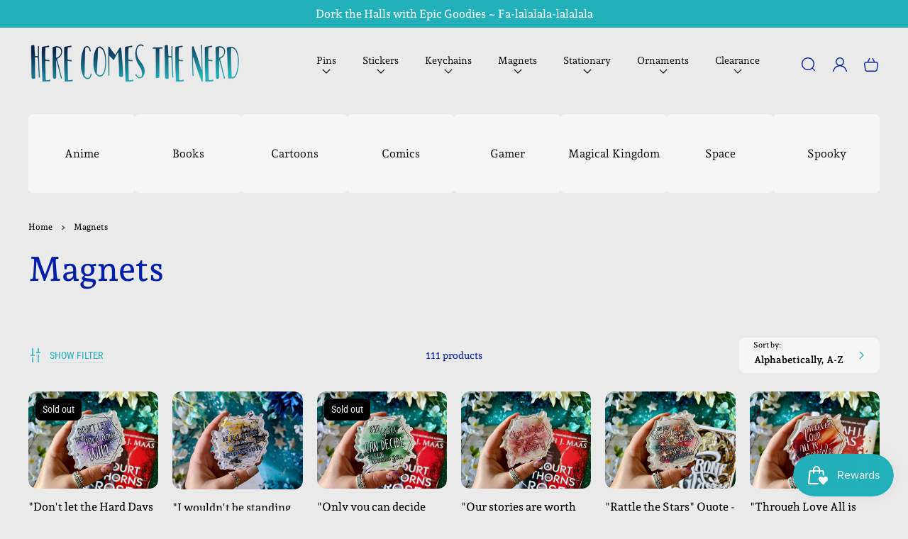

--- FILE ---
content_type: text/html; charset=utf-8
request_url: https://here-comes-the-nerd.myshopify.com/collections/magnets
body_size: 54969
content:
<!doctype html>
<html class="no-js" lang="en">
  <head>
               <script type='text/javascript'>var easylockdownLocationDisabled = true;</script> <script type='text/javascript' src='//here-comes-the-nerd.myshopify.com/apps/easylockdown/easylockdown-1.0.8.min.js' data-no-instant></script> <script type='text/javascript'>if( typeof InstantClick == 'object' ) easylockdown.clearData();</script> <style type="text/css">#easylockdown-password-form{padding:30px 0;text-align:center}#easylockdown-wrapper,.easylockdown-form-holder{display:inline-block}#easylockdown-password{vertical-align:top;margin-bottom:16px;padding:8px 15px;line-height:1.2em;outline:0;box-shadow:none}#easylockdown-password-error{display:none;color:#fb8077;text-align:left}#easylockdown-password-error.easylockdown-error{border:1px solid #fb8077}#easylockdown-password-form-button:not(.easylockdown-native-styles){vertical-align:top;display:inline-block!important;height:auto!important;padding:8px 15px;background:#777;border-radius:3px;color:#fff!important;line-height:1.2em;text-decoration:none!important}.easylockdown-instantclick-fix,.easylockdown-item-selector{position:absolute;z-index:-999;display:none;height:0;width:0;font-size:0;line-height:0}.easylockdown-collection-item[data-eld-loc-can],.easylockdown-item-selector+*,.easylockdown-item[data-eld-loc-can]{display:none}.easylockdown404-content-container{padding:50px;text-align:center}.easylockdown404-title-holder .easylockdown-title-404{display:block;margin:0 0 1rem;font-size:2rem;line-height:2.5rem}</style> 


























<script type='text/javascript'>
  if( typeof easylockdown == 'object' ) {
    easylockdown.localeRootUrl = '';
    easylockdown.routerByLocation(); 

    easylockdown.onReady(function(e){
      easylockdown.hideAllLinks();
    });
  }
</script>
    <meta charset="utf-8">
    <meta http-equiv="X-UA-Compatible" content="IE=edge">
    <meta name="viewport" content="width=device-width,initial-scale=1">
    <meta name="theme-color" content="">
    <link rel="canonical" href="https://here-comes-the-nerd.myshopify.com/collections/magnets">
    <link rel="preconnect" href="https://cdn.shopify.com" crossorigin><link rel="icon" type="image/png" href="//here-comes-the-nerd.myshopify.com/cdn/shop/files/HCTN_Logo_32x32.png?v=1693591080"><link rel="preconnect" href="https://fonts.shopifycdn.com" crossorigin><title>
      Magnets
 &ndash; Here Comes the Nerd</title>

    

    

<meta property="og:site_name" content="Here Comes the Nerd">
<meta property="og:url" content="https://here-comes-the-nerd.myshopify.com/collections/magnets">
<meta property="og:title" content="Magnets">
<meta property="og:type" content="product.group">
<meta property="og:description" content="Happy art for all fandom loving hearts &lt;3"><meta property="og:image" content="http://here-comes-the-nerd.myshopify.com/cdn/shop/collections/circle_magnet.png?v=1605808449">
  <meta property="og:image:secure_url" content="https://here-comes-the-nerd.myshopify.com/cdn/shop/collections/circle_magnet.png?v=1605808449">
  <meta property="og:image:width" content="2160">
  <meta property="og:image:height" content="2160"><meta name="twitter:card" content="summary_large_image">
<meta name="twitter:title" content="Magnets">
<meta name="twitter:description" content="Happy art for all fandom loving hearts &lt;3">


    <script>
      window.log = console.log;
    </script>
    <script src="//here-comes-the-nerd.myshopify.com/cdn/shop/t/4/assets/constants.js?v=69032263048807321231692905358" defer="defer"></script>
    <script src="//here-comes-the-nerd.myshopify.com/cdn/shop/t/4/assets/pubsub.js?v=158357773527763999511692905360" defer="defer"></script>
    <script src="//here-comes-the-nerd.myshopify.com/cdn/shop/t/4/assets/global.js?v=140995422223069950131692905359" defer="defer"></script>
    <script>window.performance && window.performance.mark && window.performance.mark('shopify.content_for_header.start');</script><meta name="facebook-domain-verification" content="tc8ybpemz269vxp6ruagtgf27riwxc">
<meta id="shopify-digital-wallet" name="shopify-digital-wallet" content="/29865440/digital_wallets/dialog">
<meta name="shopify-checkout-api-token" content="31b207818f02a2287c56fae9a3a89ec8">
<meta id="in-context-paypal-metadata" data-shop-id="29865440" data-venmo-supported="false" data-environment="production" data-locale="en_US" data-paypal-v4="true" data-currency="USD">
<link rel="alternate" type="application/atom+xml" title="Feed" href="/collections/magnets.atom" />
<link rel="next" href="/collections/magnets?page=2">
<link rel="alternate" type="application/json+oembed" href="https://here-comes-the-nerd.myshopify.com/collections/magnets.oembed">
<script async="async" src="/checkouts/internal/preloads.js?locale=en-US"></script>
<link rel="preconnect" href="https://shop.app" crossorigin="anonymous">
<script async="async" src="https://shop.app/checkouts/internal/preloads.js?locale=en-US&shop_id=29865440" crossorigin="anonymous"></script>
<script id="apple-pay-shop-capabilities" type="application/json">{"shopId":29865440,"countryCode":"US","currencyCode":"USD","merchantCapabilities":["supports3DS"],"merchantId":"gid:\/\/shopify\/Shop\/29865440","merchantName":"Here Comes the Nerd","requiredBillingContactFields":["postalAddress","email"],"requiredShippingContactFields":["postalAddress","email"],"shippingType":"shipping","supportedNetworks":["visa","masterCard","amex","discover","elo","jcb"],"total":{"type":"pending","label":"Here Comes the Nerd","amount":"1.00"},"shopifyPaymentsEnabled":true,"supportsSubscriptions":true}</script>
<script id="shopify-features" type="application/json">{"accessToken":"31b207818f02a2287c56fae9a3a89ec8","betas":["rich-media-storefront-analytics"],"domain":"here-comes-the-nerd.myshopify.com","predictiveSearch":true,"shopId":29865440,"locale":"en"}</script>
<script>var Shopify = Shopify || {};
Shopify.shop = "here-comes-the-nerd.myshopify.com";
Shopify.locale = "en";
Shopify.currency = {"active":"USD","rate":"1.0"};
Shopify.country = "US";
Shopify.theme = {"name":"Unicorn","id":123157086305,"schema_name":"Unicorn","schema_version":"1.2.0","theme_store_id":2264,"role":"main"};
Shopify.theme.handle = "null";
Shopify.theme.style = {"id":null,"handle":null};
Shopify.cdnHost = "here-comes-the-nerd.myshopify.com/cdn";
Shopify.routes = Shopify.routes || {};
Shopify.routes.root = "/";</script>
<script type="module">!function(o){(o.Shopify=o.Shopify||{}).modules=!0}(window);</script>
<script>!function(o){function n(){var o=[];function n(){o.push(Array.prototype.slice.apply(arguments))}return n.q=o,n}var t=o.Shopify=o.Shopify||{};t.loadFeatures=n(),t.autoloadFeatures=n()}(window);</script>
<script>
  window.ShopifyPay = window.ShopifyPay || {};
  window.ShopifyPay.apiHost = "shop.app\/pay";
  window.ShopifyPay.redirectState = null;
</script>
<script id="shop-js-analytics" type="application/json">{"pageType":"collection"}</script>
<script defer="defer" async type="module" src="//here-comes-the-nerd.myshopify.com/cdn/shopifycloud/shop-js/modules/v2/client.init-shop-cart-sync_D0dqhulL.en.esm.js"></script>
<script defer="defer" async type="module" src="//here-comes-the-nerd.myshopify.com/cdn/shopifycloud/shop-js/modules/v2/chunk.common_CpVO7qML.esm.js"></script>
<script type="module">
  await import("//here-comes-the-nerd.myshopify.com/cdn/shopifycloud/shop-js/modules/v2/client.init-shop-cart-sync_D0dqhulL.en.esm.js");
await import("//here-comes-the-nerd.myshopify.com/cdn/shopifycloud/shop-js/modules/v2/chunk.common_CpVO7qML.esm.js");

  window.Shopify.SignInWithShop?.initShopCartSync?.({"fedCMEnabled":true,"windoidEnabled":true});

</script>
<script>
  window.Shopify = window.Shopify || {};
  if (!window.Shopify.featureAssets) window.Shopify.featureAssets = {};
  window.Shopify.featureAssets['shop-js'] = {"shop-cart-sync":["modules/v2/client.shop-cart-sync_D9bwt38V.en.esm.js","modules/v2/chunk.common_CpVO7qML.esm.js"],"init-fed-cm":["modules/v2/client.init-fed-cm_BJ8NPuHe.en.esm.js","modules/v2/chunk.common_CpVO7qML.esm.js"],"init-shop-email-lookup-coordinator":["modules/v2/client.init-shop-email-lookup-coordinator_pVrP2-kG.en.esm.js","modules/v2/chunk.common_CpVO7qML.esm.js"],"shop-cash-offers":["modules/v2/client.shop-cash-offers_CNh7FWN-.en.esm.js","modules/v2/chunk.common_CpVO7qML.esm.js","modules/v2/chunk.modal_DKF6x0Jh.esm.js"],"init-shop-cart-sync":["modules/v2/client.init-shop-cart-sync_D0dqhulL.en.esm.js","modules/v2/chunk.common_CpVO7qML.esm.js"],"init-windoid":["modules/v2/client.init-windoid_DaoAelzT.en.esm.js","modules/v2/chunk.common_CpVO7qML.esm.js"],"shop-toast-manager":["modules/v2/client.shop-toast-manager_1DND8Tac.en.esm.js","modules/v2/chunk.common_CpVO7qML.esm.js"],"pay-button":["modules/v2/client.pay-button_CFeQi1r6.en.esm.js","modules/v2/chunk.common_CpVO7qML.esm.js"],"shop-button":["modules/v2/client.shop-button_Ca94MDdQ.en.esm.js","modules/v2/chunk.common_CpVO7qML.esm.js"],"shop-login-button":["modules/v2/client.shop-login-button_DPYNfp1Z.en.esm.js","modules/v2/chunk.common_CpVO7qML.esm.js","modules/v2/chunk.modal_DKF6x0Jh.esm.js"],"avatar":["modules/v2/client.avatar_BTnouDA3.en.esm.js"],"shop-follow-button":["modules/v2/client.shop-follow-button_BMKh4nJE.en.esm.js","modules/v2/chunk.common_CpVO7qML.esm.js","modules/v2/chunk.modal_DKF6x0Jh.esm.js"],"init-customer-accounts-sign-up":["modules/v2/client.init-customer-accounts-sign-up_CJXi5kRN.en.esm.js","modules/v2/client.shop-login-button_DPYNfp1Z.en.esm.js","modules/v2/chunk.common_CpVO7qML.esm.js","modules/v2/chunk.modal_DKF6x0Jh.esm.js"],"init-shop-for-new-customer-accounts":["modules/v2/client.init-shop-for-new-customer-accounts_BoBxkgWu.en.esm.js","modules/v2/client.shop-login-button_DPYNfp1Z.en.esm.js","modules/v2/chunk.common_CpVO7qML.esm.js","modules/v2/chunk.modal_DKF6x0Jh.esm.js"],"init-customer-accounts":["modules/v2/client.init-customer-accounts_DCuDTzpR.en.esm.js","modules/v2/client.shop-login-button_DPYNfp1Z.en.esm.js","modules/v2/chunk.common_CpVO7qML.esm.js","modules/v2/chunk.modal_DKF6x0Jh.esm.js"],"checkout-modal":["modules/v2/client.checkout-modal_U_3e4VxF.en.esm.js","modules/v2/chunk.common_CpVO7qML.esm.js","modules/v2/chunk.modal_DKF6x0Jh.esm.js"],"lead-capture":["modules/v2/client.lead-capture_DEgn0Z8u.en.esm.js","modules/v2/chunk.common_CpVO7qML.esm.js","modules/v2/chunk.modal_DKF6x0Jh.esm.js"],"shop-login":["modules/v2/client.shop-login_CoM5QKZ_.en.esm.js","modules/v2/chunk.common_CpVO7qML.esm.js","modules/v2/chunk.modal_DKF6x0Jh.esm.js"],"payment-terms":["modules/v2/client.payment-terms_BmrqWn8r.en.esm.js","modules/v2/chunk.common_CpVO7qML.esm.js","modules/v2/chunk.modal_DKF6x0Jh.esm.js"]};
</script>
<script>(function() {
  var isLoaded = false;
  function asyncLoad() {
    if (isLoaded) return;
    isLoaded = true;
    var urls = ["https:\/\/shopify.covet.pics\/covet-pics-widget-inject.js?shop=here-comes-the-nerd.myshopify.com","\/\/cdn.shopify.com\/proxy\/aa8c60a87c4a56d71047b8c1f06a1c5899be3e18c2bfa3ccd103c1d1ba65e99e\/static.cdn.printful.com\/static\/js\/external\/shopify-product-customizer.js?v=0.28\u0026shop=here-comes-the-nerd.myshopify.com\u0026sp-cache-control=cHVibGljLCBtYXgtYWdlPTkwMA","https:\/\/www.hukcommerce.com\/apps\/mega-menu-creator-pro\/assets\/js\/scriptfe.js?shop=here-comes-the-nerd.myshopify.com","\/\/cdn.shopify.com\/proxy\/cd5cfbf2964824dc9092cd3f126760db5783927397c41af6ec4ade3c67fe6ea2\/bucket.useifsapp.com\/theme-files-min\/js\/ifs-script-tag-min.js?v=2\u0026shop=here-comes-the-nerd.myshopify.com\u0026sp-cache-control=cHVibGljLCBtYXgtYWdlPTkwMA","https:\/\/a.mailmunch.co\/widgets\/site-660383-eed1867be97a3f260085e955ba939efcf1527039.js?shop=here-comes-the-nerd.myshopify.com"];
    for (var i = 0; i < urls.length; i++) {
      var s = document.createElement('script');
      s.type = 'text/javascript';
      s.async = true;
      s.src = urls[i];
      var x = document.getElementsByTagName('script')[0];
      x.parentNode.insertBefore(s, x);
    }
  };
  if(window.attachEvent) {
    window.attachEvent('onload', asyncLoad);
  } else {
    window.addEventListener('load', asyncLoad, false);
  }
})();</script>
<script id="__st">var __st={"a":29865440,"offset":-28800,"reqid":"94df294d-6b56-4732-a2eb-2834004babf6-1765307459","pageurl":"here-comes-the-nerd.myshopify.com\/collections\/magnets","u":"6115a9be16d0","p":"collection","rtyp":"collection","rid":172127060065};</script>
<script>window.ShopifyPaypalV4VisibilityTracking = true;</script>
<script id="captcha-bootstrap">!function(){'use strict';const t='contact',e='account',n='new_comment',o=[[t,t],['blogs',n],['comments',n],[t,'customer']],c=[[e,'customer_login'],[e,'guest_login'],[e,'recover_customer_password'],[e,'create_customer']],r=t=>t.map((([t,e])=>`form[action*='/${t}']:not([data-nocaptcha='true']) input[name='form_type'][value='${e}']`)).join(','),a=t=>()=>t?[...document.querySelectorAll(t)].map((t=>t.form)):[];function s(){const t=[...o],e=r(t);return a(e)}const i='password',u='form_key',d=['recaptcha-v3-token','g-recaptcha-response','h-captcha-response',i],f=()=>{try{return window.sessionStorage}catch{return}},m='__shopify_v',_=t=>t.elements[u];function p(t,e,n=!1){try{const o=window.sessionStorage,c=JSON.parse(o.getItem(e)),{data:r}=function(t){const{data:e,action:n}=t;return t[m]||n?{data:e,action:n}:{data:t,action:n}}(c);for(const[e,n]of Object.entries(r))t.elements[e]&&(t.elements[e].value=n);n&&o.removeItem(e)}catch(o){console.error('form repopulation failed',{error:o})}}const l='form_type',E='cptcha';function T(t){t.dataset[E]=!0}const w=window,h=w.document,L='Shopify',v='ce_forms',y='captcha';let A=!1;((t,e)=>{const n=(g='f06e6c50-85a8-45c8-87d0-21a2b65856fe',I='https://cdn.shopify.com/shopifycloud/storefront-forms-hcaptcha/ce_storefront_forms_captcha_hcaptcha.v1.5.2.iife.js',D={infoText:'Protected by hCaptcha',privacyText:'Privacy',termsText:'Terms'},(t,e,n)=>{const o=w[L][v],c=o.bindForm;if(c)return c(t,g,e,D).then(n);var r;o.q.push([[t,g,e,D],n]),r=I,A||(h.body.append(Object.assign(h.createElement('script'),{id:'captcha-provider',async:!0,src:r})),A=!0)});var g,I,D;w[L]=w[L]||{},w[L][v]=w[L][v]||{},w[L][v].q=[],w[L][y]=w[L][y]||{},w[L][y].protect=function(t,e){n(t,void 0,e),T(t)},Object.freeze(w[L][y]),function(t,e,n,w,h,L){const[v,y,A,g]=function(t,e,n){const i=e?o:[],u=t?c:[],d=[...i,...u],f=r(d),m=r(i),_=r(d.filter((([t,e])=>n.includes(e))));return[a(f),a(m),a(_),s()]}(w,h,L),I=t=>{const e=t.target;return e instanceof HTMLFormElement?e:e&&e.form},D=t=>v().includes(t);t.addEventListener('submit',(t=>{const e=I(t);if(!e)return;const n=D(e)&&!e.dataset.hcaptchaBound&&!e.dataset.recaptchaBound,o=_(e),c=g().includes(e)&&(!o||!o.value);(n||c)&&t.preventDefault(),c&&!n&&(function(t){try{if(!f())return;!function(t){const e=f();if(!e)return;const n=_(t);if(!n)return;const o=n.value;o&&e.removeItem(o)}(t);const e=Array.from(Array(32),(()=>Math.random().toString(36)[2])).join('');!function(t,e){_(t)||t.append(Object.assign(document.createElement('input'),{type:'hidden',name:u})),t.elements[u].value=e}(t,e),function(t,e){const n=f();if(!n)return;const o=[...t.querySelectorAll(`input[type='${i}']`)].map((({name:t})=>t)),c=[...d,...o],r={};for(const[a,s]of new FormData(t).entries())c.includes(a)||(r[a]=s);n.setItem(e,JSON.stringify({[m]:1,action:t.action,data:r}))}(t,e)}catch(e){console.error('failed to persist form',e)}}(e),e.submit())}));const S=(t,e)=>{t&&!t.dataset[E]&&(n(t,e.some((e=>e===t))),T(t))};for(const o of['focusin','change'])t.addEventListener(o,(t=>{const e=I(t);D(e)&&S(e,y())}));const B=e.get('form_key'),M=e.get(l),P=B&&M;t.addEventListener('DOMContentLoaded',(()=>{const t=y();if(P)for(const e of t)e.elements[l].value===M&&p(e,B);[...new Set([...A(),...v().filter((t=>'true'===t.dataset.shopifyCaptcha))])].forEach((e=>S(e,t)))}))}(h,new URLSearchParams(w.location.search),n,t,e,['guest_login'])})(!0,!0)}();</script>
<script integrity="sha256-52AcMU7V7pcBOXWImdc/TAGTFKeNjmkeM1Pvks/DTgc=" data-source-attribution="shopify.loadfeatures" defer="defer" src="//here-comes-the-nerd.myshopify.com/cdn/shopifycloud/storefront/assets/storefront/load_feature-81c60534.js" crossorigin="anonymous"></script>
<script crossorigin="anonymous" defer="defer" src="//here-comes-the-nerd.myshopify.com/cdn/shopifycloud/storefront/assets/shopify_pay/storefront-65b4c6d7.js?v=20250812"></script>
<script data-source-attribution="shopify.dynamic_checkout.dynamic.init">var Shopify=Shopify||{};Shopify.PaymentButton=Shopify.PaymentButton||{isStorefrontPortableWallets:!0,init:function(){window.Shopify.PaymentButton.init=function(){};var t=document.createElement("script");t.src="https://here-comes-the-nerd.myshopify.com/cdn/shopifycloud/portable-wallets/latest/portable-wallets.en.js",t.type="module",document.head.appendChild(t)}};
</script>
<script data-source-attribution="shopify.dynamic_checkout.buyer_consent">
  function portableWalletsHideBuyerConsent(e){var t=document.getElementById("shopify-buyer-consent"),n=document.getElementById("shopify-subscription-policy-button");t&&n&&(t.classList.add("hidden"),t.setAttribute("aria-hidden","true"),n.removeEventListener("click",e))}function portableWalletsShowBuyerConsent(e){var t=document.getElementById("shopify-buyer-consent"),n=document.getElementById("shopify-subscription-policy-button");t&&n&&(t.classList.remove("hidden"),t.removeAttribute("aria-hidden"),n.addEventListener("click",e))}window.Shopify?.PaymentButton&&(window.Shopify.PaymentButton.hideBuyerConsent=portableWalletsHideBuyerConsent,window.Shopify.PaymentButton.showBuyerConsent=portableWalletsShowBuyerConsent);
</script>
<script data-source-attribution="shopify.dynamic_checkout.cart.bootstrap">document.addEventListener("DOMContentLoaded",(function(){function t(){return document.querySelector("shopify-accelerated-checkout-cart, shopify-accelerated-checkout")}if(t())Shopify.PaymentButton.init();else{new MutationObserver((function(e,n){t()&&(Shopify.PaymentButton.init(),n.disconnect())})).observe(document.body,{childList:!0,subtree:!0})}}));
</script>
<link id="shopify-accelerated-checkout-styles" rel="stylesheet" media="screen" href="https://here-comes-the-nerd.myshopify.com/cdn/shopifycloud/portable-wallets/latest/accelerated-checkout-backwards-compat.css" crossorigin="anonymous">
<style id="shopify-accelerated-checkout-cart">
        #shopify-buyer-consent {
  margin-top: 1em;
  display: inline-block;
  width: 100%;
}

#shopify-buyer-consent.hidden {
  display: none;
}

#shopify-subscription-policy-button {
  background: none;
  border: none;
  padding: 0;
  text-decoration: underline;
  font-size: inherit;
  cursor: pointer;
}

#shopify-subscription-policy-button::before {
  box-shadow: none;
}

      </style>
<script id="sections-script" data-sections="header,footer" defer="defer" src="//here-comes-the-nerd.myshopify.com/cdn/shop/t/4/compiled_assets/scripts.js?2024"></script>
<script>window.performance && window.performance.mark && window.performance.mark('shopify.content_for_header.end');</script>


    <style data-shopify>
      @font-face {
  font-family: "Andada Pro";
  font-weight: 500;
  font-style: normal;
  font-display: swap;
  src: url("//here-comes-the-nerd.myshopify.com/cdn/fonts/andada_pro/andadapro_n5.ba0525b510606c02ae6c594b730a09bb5976e04f.woff2") format("woff2"),
       url("//here-comes-the-nerd.myshopify.com/cdn/fonts/andada_pro/andadapro_n5.da9b2a0c8513f84fa719a512d2bf0165b8f1eef1.woff") format("woff");
}

      @font-face {
  font-family: "Andada Pro";
  font-weight: 400;
  font-style: normal;
  font-display: swap;
  src: url("//here-comes-the-nerd.myshopify.com/cdn/fonts/andada_pro/andadapro_n4.ddb4819d91a36f7a7796967e553b90fddf775c52.woff2") format("woff2"),
       url("//here-comes-the-nerd.myshopify.com/cdn/fonts/andada_pro/andadapro_n4.b682419848b587494213d601b801675164e59691.woff") format("woff");
}

      @font-face {
  font-family: "Andada Pro";
  font-weight: 700;
  font-style: normal;
  font-display: swap;
  src: url("//here-comes-the-nerd.myshopify.com/cdn/fonts/andada_pro/andadapro_n7.21e2160c1d40c7b5b65df774b887a55eee68a023.woff2") format("woff2"),
       url("//here-comes-the-nerd.myshopify.com/cdn/fonts/andada_pro/andadapro_n7.659ca1992e2b875cdc8ff361d149c5e6b9d96cc9.woff") format("woff");
}

      @font-face {
  font-family: "Andada Pro";
  font-weight: 500;
  font-style: italic;
  font-display: swap;
  src: url("//here-comes-the-nerd.myshopify.com/cdn/fonts/andada_pro/andadapro_i5.7888702cbb3e4860211acdff04bf05141d444b50.woff2") format("woff2"),
       url("//here-comes-the-nerd.myshopify.com/cdn/fonts/andada_pro/andadapro_i5.4e5b431dacee81b744b3a20fdf47c9fe79e9719e.woff") format("woff");
}

      @font-face {
  font-family: "Andada Pro";
  font-weight: 700;
  font-style: italic;
  font-display: swap;
  src: url("//here-comes-the-nerd.myshopify.com/cdn/fonts/andada_pro/andadapro_i7.f40607946943d7e4981b53a79bd98abc129cf264.woff2") format("woff2"),
       url("//here-comes-the-nerd.myshopify.com/cdn/fonts/andada_pro/andadapro_i7.605fe3e178d6252ed702b3384ecc43e85dd39229.woff") format("woff");
}

      @font-face {
  font-family: "Andada Pro";
  font-weight: 500;
  font-style: normal;
  font-display: swap;
  src: url("//here-comes-the-nerd.myshopify.com/cdn/fonts/andada_pro/andadapro_n5.ba0525b510606c02ae6c594b730a09bb5976e04f.woff2") format("woff2"),
       url("//here-comes-the-nerd.myshopify.com/cdn/fonts/andada_pro/andadapro_n5.da9b2a0c8513f84fa719a512d2bf0165b8f1eef1.woff") format("woff");
}

      @font-face {
  font-family: "Roboto Condensed";
  font-weight: 400;
  font-style: normal;
  font-display: swap;
  src: url("//here-comes-the-nerd.myshopify.com/cdn/fonts/roboto_condensed/robotocondensed_n4.01812de96ca5a5e9d19bef3ca9cc80dd1bf6c8b8.woff2") format("woff2"),
       url("//here-comes-the-nerd.myshopify.com/cdn/fonts/roboto_condensed/robotocondensed_n4.3930e6ddba458dc3cb725a82a2668eac3c63c104.woff") format("woff");
}


      :root {
    --page-width: 100%;
    --page-width-margin: 1rem;

    --headings-case: inherit;
    --buttons-case: uppercase;
    --menu-case: inherit;
    --images-border-radius: 1.2rem;
    --buttons-border-radius: 0.8rem;
    --variant-picker-square-picture-border-radius: 0.8rem;
    --variant-picker-square-picture-inner-border-radius: max(0.2rem, calc(var(--variant-picker-square-picture-border-radius) - 0.2rem));
    
    --page-heading-height: 0rem;

    --font-body-family: "Andada Pro", serif;
    --font-body-style: normal;
    --font-body-weight: 500;

    --font-heading-family: "Andada Pro", serif;
    --font-heading-style: normal;
    --font-heading-weight: 500;

    --font-button-family: "Roboto Condensed", sans-serif;
    --font-button-style: normal;
    --font-button-weight: 400;

    --font-body-scale: 1.0;
    --font-heading-scale: 1.0;

    --font-input-weight: ;

    --clr-contrast-light: 255, 255, 255;
    --clr-contrast-dark: 0, 0, 0;

    --clr-theme-background: 234, 234, 234;
    --grd-theme-background: #eaeaea;
    --clr-theme-background-contrast: var(--clr-contrast-dark);
    --clr-theme-base: 0, 0, 0;
    --clr-theme-base-contrast: var(--clr-contrast-light);
    --clr-theme-accent: 34, 176, 186;
    --clr-theme-accent-contrast: var(--clr-contrast-light);

    --clr-icon:5, 30, 170;
    --clr-line:var(--clr-theme-base);
    --clr-line-alpha:0.15;--clr-input-background: 247, 247, 247;
        --clr-input-text: var(--clr-contrast-dark);
        --clr-input-icon: var(--clr-input-text);
        --clr-input-background-alpha: 1;--clr-input-line:247, 247, 247;
    --clr-input-line-alpha:1;--clr-input-hover-background: 255, 255, 255;
        --clr-input-hover-text: var(--clr-contrast-dark);
        --clr-input-hover-icon: var(--clr-input-hover-text);
        --clr-input-hover-background-alpha: 1;--clr-input-hover-line:34, 176, 186;
    --clr-discount:5, 30, 170;
    --clr-discount-contrast: var(--clr-contrast-light);--clr-sale-tags: 230, 230, 230;
        --clr-sale-tags-text: var(--clr-contrast-dark);--clr-swatche-background: var(--clr-theme-background);
    --clr-swatche-text: var(--clr-theme-background-contrast);--clr-swatche-line:var(--clr-line);
    --clr-swatche-line-alpha:0.15;--clr-swatche-hover-background: var(--clr-theme-background);
        --clr-swatche-hover-text: var(--clr-theme-background-contrast);--clr-swatche-hover-line:var(--clr-swatche-line);
    --clr-headings:5, 30, 170;
    
    --clr-body:var(--clr-theme-base);
    --clr-cost:var(--clr-theme-base);
    --clr-sale-cost:var(--clr-discount);

    
    
    --clr-link:var(--clr-theme-accent);--clr-button-primary: var(--clr-theme-accent);
        --clr-button-primary-text: var(--clr-theme-accent-contrast);--clr-button-secondary:var(--clr-theme-accent);--clr-button-buy-it-now: var(--clr-theme-base);
        --clr-button-buy-it-now-text: var(--clr-theme-base-contrast);--clr-button-product-cart: var(--clr-theme-background);
        --clr-button-product-cart-text: var(--clr-theme-background-contrast);--clr-button-product-cart-icon: var(--clr-theme-accent);--clr-button-link-style:34, 176, 186;
    --shadow-color:0, 0, 0;
    --shadow-transparency: var(--substrate-transparency);
    --substrate-color:255, 255, 255;
    --substrate-transparency: 0.15;
    --mega-menu-transition-duration: 600ms;
    --mega-menu-transition-timing: cubic-bezier(.215, .61, .355, 1);
    --dropdown-menu-transition-duration: 500ms;
    --dropdown-menu-transition-timing: cubic-bezier(.215, .61, .355, 1);
    --dropdown-transition-duration: 400ms;
    --dropdown-transition-timing: cubic-bezier(.215, .61, .355, 1);
    --popups-transition-duration: 0.3s;
}@media screen and (min-width: 993px) {
    .hover-animation,
    .hover-animation-global,
    .media--hover-effect {
        --hover-animation-duration: 1.5s !important;
        --hover-animation-zoom-ratio: 0.05 !important;
        --hover-animation-opacity-ratio: 0.2 !important;
    }
}

      

      *,
      *::before,
      *::after {
        box-sizing: inherit;
      }

      html {
        box-sizing: border-box;
        font-size: calc(var(--font-body-scale) * 62.5%);
        height: 100%;
      }

      @media screen and (max-width: 992px) {
        html * {
          max-height:1000000px;
        }
      }

      body {
        display: grid;
        grid-template-rows: auto auto 1fr auto;
        grid-template-columns: 100%;
        min-height: 100%;
        margin: 0;
        font-size: calc(var(--font-body-scale) * 1.6rem);
        letter-spacing: 0;
        line-height: calc(1 + 0.3125 / var(--font-body-scale));
        font-family: var(--font-body-family);
        font-style: var(--font-body-style);
        font-weight: var(--font-body-weight);
        overflow-x: hidden;

      }

      main {
        z-index: 1;
      }

      .theme-wv {
        display: block !important;
        position: fixed;
        top: 10px;
        left: 10px;
        right: 10px;
        height: calc(100vh - 20px);
        z-index: -999;
        pointer-events: none;
        color: rgba(255, 255, 255, 0);
      }

      .theme-wv:after {
        content: '_ _ _ _ _ _ _ _ _ _ _ _ _ _ _ _ _ _ _ _ _ _ _ _ _ _ _ _ _ _ _ _ _ _ _ _ _ _ _ _ _ _ _ _ _ _ _ _ _ _ _ _ _ _ _ _ _ _ _ _ _ _ _ _ _ _ _ _ _ _ _ _ _ _ _ _ _ _ _ _ _ _ _ _ _ _ _ _ _ _ _ _ _ _ _ _ _ _ _ _ _ _ _ _ _ _ _ _ _ _ _ _ _ _ _ _ _ _ _ _ _ _ _ _ _ _ _ _ _ _ _ _ _ _ _ _ _ _ _ _ _ _ _ _ _ _ _ _ _ _ _ _ _ _ _ _ _ _ _ _ _ _ _ _ _ _ _ _ _ _ _ _ _ _ _ _ _ _ _ _ _ _ _ _ _ _ _ _ _ _ _ _ _ _ _ _ _ _ _ _ _ _ _ _ _ _ _ _ _ _ _ _ _ _ _ _ _ _ _ _ _ _ _ _ _ _ _ _ _ _ _ _ _ _ _ _ _ _ _ _ _ _ _ _ _ _ _ _ _ _ _ _ _ _ _ _ _ _ _ _ _ _ _ _ _ _ _ _ _ _ _ _ _ _ _ _ _ _ _ _ _ _ _ _ _ _ _ _ _ _ _ _ _ _ _ _ _ _ _ _ _ _ _ _ _ _ _ _ _ _ _ _ _ _ _ _ _ _ _ _ _ _ _ _ _ _ _ _ _ _ _ _ _ _ _ _ _ _ _ _ _ _ _ _ _ _ _ _ _ _ _ _ _ _ _ _ _ _ _ _ _ _ _ _ _ _ _ _ _ _ _ _ _ _ _ _ _ _ _ _ _ _ _ _ _ _ _ _ _ _ _ _ _ _ _ _ _ _ _ _ _ _ _ _ _ _ _ _ _ _ _ _ _ _ _ _ _ _ _ _ _ _ _ _ _ _ _ _ _ _ _ _ _ _ _ _ _ _ _ _ _ _ _ _ _ _ _ _ _ _ _ _ _ _ _ _ _ _ _ _ _ _ _ _ _ _ _ _ _ _ _ _ _ _ _ _ _ _ _ _ _ _ _ _ _ _ _ _ _ _ _ _ _ _ _ _ _ _ _ _ _ _ _ _ _ _ _ _ _ _ _ _ _ _ _ _ _ _ _ _ _ _ _ _ _ _ _ _ _ _ _ _ _ _ _ _ _ _ _ _ _ _ _ _ _ _ _ _ _ _ _ _ _ _ _ _ _ _ _ _ _ _ _ _ _ _ _ _ _ _ _ _ _ _ _ _ _ _ _ _ _ _ _ _ _ _ _ _ _ _ _ _ _ _ _ _ _ _ _ _ _ _ _ _ _ _ _ _ _ _ _ _ _ _ _ _ _ _ _ _ _ _ _ _ _ _ _ _ _ _ _ _ _ _ _ _ _ _ _ _ _ _ _ _ _ _ _ _ _ _ _ _ _ _ _ _ _ _ _ _ _ _ _ _ _ _ _ _ _ _ _ _ _ _ _ _ _ _ _ _ _ _ _ _ _ _ _ _ _ _ _ _ _ _ _ _ _ _ _ _ _ _ _ _ _ _ _ _ _ _ _ _ _ _ _ _ _ _ _ _ _ _ _ _ _ _ _ _ _ _ _ _ _ _ _ _ _ _ _ _ _ _ _ _ _ _ _ _ _ _ _ _ _ _ _ _ _ _ _ _ _ _ _ _ _ _ _ _ _ _ _ _ _ _ _ _ _ _ _ _ _ _ _ _ _ _ _ _ _ _ _ _ _ _ _ _ _ _ _ _ _ _ _ _ _ _ _ _ _ _ _ _ _ _ _ _ _ _ _ _ _ _ _ _ _ _ _ _ _ _ _ _ _ _ _ _ _ _ _ _ _ _ _ _ _ _ _ _ _ _ _ _ _ _ _ _ _ _ _ _ _ _ _ _ _ _ _ _ _ _ _ _ _ _ _ _ _ _ _ _ _ _ _ _ _ _ _ _ _ _ _ _ _ _ _ _ _ _ _ _ _ _ _ _ _ _ _ _ _ _ _ _ _ _ _ _ _ _ _ _ _ _ _ _ _ _ _ _ _ _ _ _ _ _ _ _ _ _ _ _ _ _ _ _ _ _ _ _ _ _ _ _ _ _ _ _ _ _ _ _ _ _ _ _ _ _ _ _ _ _ _ _ _ _ _ _ _ _ _ _ _ _ _ _ _ _ _ _ _ _ _ _ _ _ _ _ _ _ _ _ _ _ _ _ _ _ _ _ _ _ _ _ _ _ _ _ _ _ _ _ _ _ _ _ _ _ _ _ _ _ _ _ _ _ _ _ _ _ _ _ _ _ _ _ _ _ _ _ _ _ _ _ _ _ _ _ _ _ _ _ _ _ _ _ _ _ _ _ _ _ _ _ _ _ _ _ _ _ _ _ _ _ _ _ _ _ _ _ _ _ _ _ _ _ _ _ _ _ _ _ _ _ _ _ _ _ _ _ _ _ _ _ _ _ _ _ _ _ _ _ _ _ _ _ _ _ _ _ _ _ _ _ _ _ _ _ _ _ _ _ _ _ _ _ _ _ _ _ _ _ _ _ _ _ _ _ _ _ _ _ _ _ _ _ _ _ _ _ _ _ _ _ _ _ _ _ _ _ _ _ _ _ _ _ _ _ _ _ _ _ _ _ _ _ _ _ _ _ _ _ _ _ _ _ _ _ _ _ _ _ _ _ _ _ _ _ _ _ _ _ _ _ _ _ _ _ _ _ _ _ _ _ _ _ _ _ _ _ _ _ _ _ _ _ _ _ _ _ _ _ _ _ _ _ _ _ _ _ _ _ _ _ _ _ _ _ _ _ _ _ _ _ _ _ _ _ _ _ _ _ _ _ _ _ _ _ _ _ _ _ _ _ _ _ _ _ _ _ _ _ _ _ _ _ _ _ _ _ _ _ _ _ _ _ _ _ _ _ _ _ _ _ _ _ _ _ _ _ _ _ _ _ _ _ _ _ _ _ _ _ _ _ _ _ _ _ _ _ _ _ _ _ _ _ _ _ _ _ _ _ _ _ _ _ _ _ _ _ _ _ _ _ _ _ _ _ _ _ _ _ _ _ _ _ _ _ _ _ _ _ _ _ _ _ _ _ _ _ _ _ _ _ _ _ _ _ _ _ _ _ _ _ _ _ _ _ _ _ _ _ _ _ _ _ _ _ _ _ _ _ _ _ _ _ _ _ _ _ _ _ _ _ _ _ _ _ _ _ _ _ _ _ _ _ _ _ _ _ _ _ _ _ _ _ _ _ _ _ _ _ _ _ _ _ _ _ _ _ _ _ _ _ _ _ _ _ _ _ _ _ _ _ _ _ _ _ _ _ _ _ _ _ _ _ _ _ _ _ _ _ _ _ _ _ _ _ _ _ _ _ _ _ _ _ _ _ _ _ _ _ _ _ _ _ _ _ _ _ _ _ _ _ _ _ _ _ _ _ _ _ _ _ _ _ _ _ _ _ _ _ _ _ _ _ _ _ _ _ _ _ _ _ _ _ _ _ _ _ _ _ _ _ _ _ _ _ _ _ _ _ _ _ _ _ _ _ _ _ _ _ _ _ _ _ _ _ _ _ _ _ _ _ _ _ _ _ _ _ _ _ _ _ _ _ _ _ _ _ _ _ _ _ _ _ _ _ _ _ _ _ _ _ _ _ _ _ _ _ _ _ _ _ _ _ _ _ _ _ _ _ _ _ _ _ _ _ _ _ _ _ _ _ _ _ _ _ _ _ _ _ _ _ _ _ _ _ _ _ _ _ _ _ _ _ _ _ _ _ _ _ _ _ _ _ _ _ _ _ _ _ _ _ _ _ _ _ _ _ _ _ _ _ _ _ _ _ _ _ _ _ _ _ _ _ _ _ _ _ _ _ _ _ _ _ _ _ _ _ _ _ _ _ _ _ _ _ _ _ _ _ _ _ _ _ _ _ _ _ _ _ _ _ _ _ _ _ _ _ _ _ _ _ _ _ _ _ _ _ _ _ _ _ _ _ _ _ _ _ _ _ _ _ _ _ _ _ _ _ _ _ _ _ _ _ _ _ _ _ _ _ _ _ _ _ _ _ _ _ _ _ _ _ _ _ _ _ _ _ _ _ _ _ _ _ _ _ _ _ _ _ _ _ _ _ _ _ _ _ _ _ _ _ _ _ _ _ _ _ _ _ _ _ _ _ _ _ _ _ _ _ _ _ _ _ _ _ _ _ _ _ _ _ _ _ _ _ _ _ _ _ _ _ _ _ _ _ _ _ _ _ _ _ _ _ _ _ _ _ _ _ _ _ _ _ _ _ _ _ _ _ _ _ _ _ _ _ _ _ _ _ _ _ _ _ _ _ _ _ _ _ _ _ _ _ _ _ _ _ _ _ _ _ _ _ _ _ _ _ _ _ _ _ _ _ _ _ _ _ _ _ _ _ _ _ _ _ _ _ _ _ _ _ _ _ _ _ _ _ _ _ _ _ _ _ _ _ _ _ _ _ _ _ _ _ _ _ _ _ _ _ _ _ _ _ _ _ _ _ _ _ _ _ _ _ _ _ _ _ _ _ _ _ _ _ _ _ _ _ _ _ _ _ _ _ _ _ _ _ _ _ _ _ _ _ _ _ _ _ _ _ _ _ _ _ _ _ _ _ _ _ _ _ _ _ _ _ _ _ _ _ _ _ _ _ _ _ _ _ _ _ _ _ _ _ _ _ _ _ _ _ _ _ _ _ _ _ _ _ _ _ _ _ _ _ _ _ _ _ _ _ _ _ _ _ _ _ _ _ _ _ _ _ _ _ _ _ _ _ _ _ _ _ _ _ _ _ _ _ _ _ _ _ _ _ _ _ _ _ _ _ _ _ _ _ _ _ _ _ _ _ _ _ _ _ _ _ _ _ _ _ _ _ _ _ _ _ _ _ _ _ _ _ _ _ _ _ _ _ _ _ _ _ _ _ _ _ _ _ _ _ _ _ _ _ _ _ _ _ _ _ _ _ _ _ _ _ _ _ _ _ _ _ _ _ _ _ _ _ _ _ _ _ _ _ _ _ _ _ _ _ _ _ _ _ _ _ _ _ _ _ _ _ _ _ _ _ _ _ _ _ _ _ _ _ _ _ _ _ _ _ _ _ _ _ _ _ _ _ _ _ _ _ _ _ _ _ _ _ _ _ _ _ _ _ _ _ _ _ _ _ _ _ _ _ _ _ _ _ _ _ _ _ _ _ _ _ _ _ _ _ _ _ _ _ _ _ _ _ _ _ _ _ _ _ _ _ _ _ _ _ _ _ _ _ _ _ _ _ _ _ _ _ _ _ _ _ _ _ _ _ _ _ _ _ _ _ _ _ _ _ _ _ _ _ _ _ _ _ _ _ _ _ _ _ _ _ _ _ _ _ _ _ _ _ _ _ _ _ _ _ _ _ _ _ _ _ _ _ _ _ _ _ _ _ _ _ _ _ _ _ _ _ _ _ _ _ _ _ _ _ _ _ _ _ _ _ _ _ _ _ _ _ _ _ _ _ _ _ _ _ _ _ _ _ _ _ _ _ _ _ _ _ _ _ _ _ _ _ _ _ _ _ _ _ _ _ _ _ _ _ _ _ _ _ _ _ _ _ _ _ _ _ _ _ _ _ _ _ _ _ _ _ _ _ _ _ _ _ _ _ _ _ _ _ _ _ _ _ _ _ _ _ _ _ _ _ _ _ _ _ _ _ _ _ _ _ _ _ _ _ _ _ _ _ _ _ _ _ _ _ _ _ _ _ _ _ _ _ _ _ _ _ _ _ _ _ _ _ _ _ _ _ _ _ _ _ _ _ _ _ _ _ _ _ _ _ _ _ _ _ _ _ _ _ _ _ _ _ _ _ _ _ _ _ _ _ _ _ _ _ _ _ _ _ _ _ _ _ _ _ _ _ _ _ _ _ _ _ _ _ _ _ _ _ _ _ _ _ _ _ _ _ _ _ _ _ _ _ _ _ _ _ _ _ _ _ _ _ _ _ _ _ _ _ _ _ _ _ _ _ _ _ _ _ _ _ _ _ _ _ _ _ _ _ _ _ _ _ _ _ _ _ _ _ _ _ _ _ _ _ _ _ _ _ _ _ _ _ _ _ _ _ _ _ _ _ _ _ _ _ _ _ _ _ _ _ _ _ _ _ _ _ _ _ _ _ _ _ _ _ _ _ _ _ _ _ _ _ _ _ _ _ _ _ _ _ _ _ _ _ _ _ _ _ _ _ _ _ _ _ _ _ _ _ _ _ _ _ _ _ _ _ _ _ _ _ _ _ _ _ _ _ _ _ _ _ _ _ _ _ _ _ _ _ _ _ _ _ _ _ _ _ _ _ _ _ _ _ _ _ _ _ _ _ _ _ _ _ _ _ _ _ _ _ _ _ _ _ _ _ _ _ _ _ _ _ _ _ _ _ _ _ _ _ _ _ _ _ _ _ _ _ _ _ _ _ _ _ _ _ _ _ _ _ _ _ _ _ _ _ _ _ _ _ _ _ _ _ _ _ _ _ _ _ _ _ _ _ _ _ _ _ _ _ _ _ _ _ _ _ _ _ _ _ _ _ _ _ _ _ _ _ _ _ _ _ _ _ _ _ _ _ _ _ _ _ _ _ _ _ _ _ _ _ _ _ _ _ _ _ _ _ _ _ _ _ _ _ _ _ _ _ _ _ _ _ _ _ _ _ _ _ _ _ _ _ _ _ _ _ _ _ _ _ _ _ _ _ _ _ _ _ _ _ _ _ _ _ _ _ _ _ _ _ _ _ _ _ _ _ _ _ _ _ _ _ _ _ _ _ _ _ _ _ _ _ _ _ _ _ _ _ _ _ _ _ _ _ _ _ _ _ _ _ _ _ _ _ _ _ _ _ _ _ _ _ _ _ _ _ _ _ _ _ _ _ _ _ _ _ _ _ _ _ _ _ _ _ _ _ _ _ _ _ _ _ _ _ _ _ _ _ _ _ _ _ _ _ _ _ _ _ _ _ _ _ _ _ _ _ _ _ _ _ _ _ _ _ _ _ _ _ _ _ _ _ _ _ _ _ _ _ _ _ _ _ _ _ _ _ _ _ _ _ _ _ _ _ _ _ _ _ _ _ _ _ _ _ _ _ _ _ _ _ _ _ _ _ _ _ _ _ _ _ _ _ _ _ _ _ _ _ _ _ _ _ _ _ _ _ _ _ _ _ _ _ _ _ _ _ _ _ _ _ _ _ _ _ _ _ _ _ _ _ _ _ _ _ _ _ _ _ _ _ _ _ _ _ _ _ _ _ _ _ _ _ _ _ _ _ _ _ _ _ _ _ _ _ _ _ _ _ _ _ _ _ _ _ _ _ _ _ _ _ _ _ _ _ _ _ _ _ _ _ _ _ _ _ _ _ _ _ _ _ _ _ _ _ _ _ _ _ _ _ _ _ _ _ _ _ _ _ _ _ _ _ _ _ _ _ _ _ _ _ _ _ _ _ _ _ _ _ _ _ _ _ _ _ _ _ _ _ _ _ _ _ _ _ _ _ _ _ _ _ _ _ _ _ _ _ _ _ _ _ _ _ _ _ _ _ _ _ _ _ _ _ _ _ _ _ _ _ _ _ _ _ _ _ _ _ _ _ _ _ _ _ _ _ _ _ _ _ _ _ _ _ _ _ _ _ _ _ _ _ _ _ _ _ _ _ _ _ _ _ _ _ _ _ _ _ _ _ _ _ _ _ _ _ _ _ _ _ _ _ _ _ _ _ _ _ _ _ _ _ _ _ _ _ _ _ _ _ _ _ _ _ _ _ _ _ _ _ _ _ _ _ _ _ _ _ _ _ _ _ _ _ _ _ _ _ _ _ _ _ _ _ _ _ _ _ _ _ _ _ _ _ _ _ _ _ _ _ _ _ _ _ _ _ _ _ _ _ _ _ _ _ _ _ _ _ _ _ _ _ _ _ _ _ _ _ _ _ _ _ _ _ _ _ _ _ _ _ _ _ _ _ _ _ _ _ _ _ _ _ _ _ _ _ _ _ _ _ _ _ _ _ _ _ _ _ _ _ _ _ _ _ _ _ _ _ _ _ _ _ _ _ _ _ _ _ _ _ _ _ _ _ _ _ _ _ _ _ _ _ _ _ _ _ _ _ _ _ _ _ _ _ _ _ _ _ _ _ _ _ _ _ _ _ _ _ _ _ _ _ _ _ _ _ _ _ _ _ _ _ _ _ _ _ _ _ _ _ _ _ _ _ _ _ _ _ _ _ _ _ _ _ _ _ _ _ _ _ _ _ _ _ _ _ _ _ _ _ _ _ _ _ _ _ _ _ _ _ _ _ _ _ _ _ _ _ _ _ _ _ _ _ _ _ _ _ _ _ _ _ _ _ _ _ _ _ _ _ _ _ _ _ _ _ _ _ _ _ _ _ _ _ _ _ _ _ _ _ _ _ _ _ _ _ _ _ _ _ _ _ _ _ _ _ _ _ _ _ _ _ _ _ _ _ _ _ _ _ _ _ _ _ _ _ _ _ _ _ _ _ _ _ _ _ _ _ _ _ _ _ _ _ _ _ _ _ _ _ _ _ _ _ _ _ _ _ _ _ _ _ _ _ _ _ _ _ _ _ _ _ _ _ _ _ _ _ _ _ _ _ _ _ _ _ _ _ _ _ _ _ _ _ _ _ _ _ _ _ _ _ _ _ _ _ _ _ _ _ _ _ _ _ _ _ _ _ _ _ _ _ _ _ _ _ _ _ _ _ _ _ _ _ _ _ _ _ _ _ _ _ _ _ _ _ _ _ _ _ _ _ _ _ _ _ _ _ _ _ _ _ _ _ _ _ _ _ _ _ _ _ _ _ _ _ _ _ _ _ _ _ _ _ _ _ _ _ _ _ _ _ _ _ _ _ _ _ _ _ _ _ _ _ _ _ _ _ _ _ _ _ _ _ _ _ _ _ _ _ _ _ _ _ _ _ _ _ _ _ _ _ _ _ _ _ _ _ _ _ _ _ _ _ _ _ _ _ _ _ _ _ _ _ _ _ _ _ _ _ _ _ _ _ _ _ _ _ _ _ _ _ _ _ _ _ _ _ _ _ _ _ _ _ _ _ _ _ _ _ _ _ _ _ _ _ _ _ _ _ _ _ _ _ _ _ _ _ _ _ _ _ _ _ _ _ _ _ _ _ _ _ _ _ _ _ _ _ _ _ _ _ _ _ _ _ _ _ _ _ _ _ _ _ _ _ _ _ _ _ _ _ _ _ _ _ _ _ _ _ _ _ _ _ _ _ _ _ _ _ _ _ _ _ _ _ _ _ _ _ _ _ _ _ _ _ _ _ _ _ _ _ _ _ _ _ _ _ _ _ _ _ _ _ _ _ _ _ _ _ _ _ _ _ _ _ ';
      }

      #preview-bar-iframe {
        display: none !important;
      }.animated-appearance {
            transform: translate3d(0, 100px, 0);
            transition-property: opacity, transform;
            transition-duration: 1s;
            transition-timing-function: cubic-bezier(.175, .885, .32, 1.275);
          }

          .animated-appearance--fast {
            transition-duration: 0.5s;
          }

          .js .animated-appearance:not(.animated-appearance--visible) {
            opacity: 0.01;
          }

          .animated-appearance--visible {
            opacity: 1 !important;
            transform: translateZ(0) !important;
          }@media screen and (min-width: 993px) {
          .card .media.media--hover-effect > img:only-child,
          .card-wrapper .media.media--hover-effect > img:only-child,
          .card-wrapper .media.media--hover-effect > img + img,
          .card--search img {
            transition: transform var(--duration-long) ease-in-out;}

          .card:hover .media.media--hover-effect > img:first-child:only-child,
          .card-wrapper:hover .media.media--hover-effect > img:first-child:only-child,
          .card-wrapper:hover .media.media--hover-effect > img + img,
          .card-wrapper:hover .card--search img {transform: scale(1.1);}
        }.card-wrapper .media.media--hover-effect > img:first-child:not(:only-child),
      .card-wrapper .media.media--hover-effect > img:first-child:not(:only-child) + img {
        transition-property: transform, opacity;
      }
      
      .card-wrapper:hover .media.media--hover-effect > img:first-child:not(:only-child) {
        opacity: 0;
      }

      .card-wrapper:hover .media.media--hover-effect > img + img {
        opacity: 1;
      }

      predictive-search:not([loading]) .predictive-search__heading .spinner,
      predictive-search:not([loading]) .predictive-search__loading-state,
      predictive-search:not([loading]) .predictive-search-status__loading {
        display: none;
      }
    </style>

    <link href="//here-comes-the-nerd.myshopify.com/cdn/shop/t/4/assets/base.css?v=128083719380499067831692905360" rel="stylesheet" type="text/css" media="all" />
<link rel="preload" as="font" href="//here-comes-the-nerd.myshopify.com/cdn/fonts/andada_pro/andadapro_n5.ba0525b510606c02ae6c594b730a09bb5976e04f.woff2" type="font/woff2" crossorigin><link rel="preload" as="font" href="//here-comes-the-nerd.myshopify.com/cdn/fonts/andada_pro/andadapro_n5.ba0525b510606c02ae6c594b730a09bb5976e04f.woff2" type="font/woff2" crossorigin><link rel="stylesheet" href="//here-comes-the-nerd.myshopify.com/cdn/shop/t/4/assets/component-predictive-search.css?v=121174088324875217921692905359" media="print" onload="this.media='all'"><script>document.documentElement.className = document.documentElement.className.replace('no-js', 'js');</script>
  
  <script id="hukmegamenu-data" type="application/json">{}</script>
  <!-- BEGIN app block: shopify://apps/meteor-mega-menu/blocks/app_embed/9412d6a7-f8f8-4d65-b9ae-2737c2f0f45b -->


    <script>
        window.MeteorMenu = {
            // These will get handled by the Meteor class constructor
            registeredCallbacks: [],
            api: {
                on: (eventName, callback) => {
                    window.MeteorMenu.registeredCallbacks.push([eventName, callback]);
                }
            },
            revisionFileUrl: "\/\/here-comes-the-nerd.myshopify.com\/cdn\/shop\/files\/meteor-mega-menus.json?v=11289132066179439359",
            storefrontAccessToken: "e7d72f43fbe7883e42eb4cc3a766ba20",
            localeRootPath: "\/",
            languageCode: "en".toUpperCase(),
            countryCode: "US",
            shop: {
                domain: "here-comes-the-nerd.myshopify.com",
                permanentDomain: "here-comes-the-nerd.myshopify.com",
                moneyFormat: "${{amount}}",
                currency: "USD"
            },
            options: {
                desktopSelector: "",
                mobileSelector: "",
                disableDesktop: false,
                disableMobile: true,
                navigationLinkSpacing: 16,
                navigationLinkCaretStyle: "outline",
                menuDisplayAnimation: "none",
                menuCenterInViewport: false,
                menuVerticalOffset: 10,
                menuVerticalPadding: 0,
                menuJustifyContent: "flex-start",
                menuFontSize: 16,
                menuFontWeight: "400",
                menuTextTransform: "none",
                menuDisplayAction: "hover",
                menuDisplayDelay: "0",
                externalLinksInNewTab: null,
                mobileBreakpoint: 0,
                addonsEnabled: false
            }
        }
    </script>

<!-- END app block --><script src="https://cdn.shopify.com/extensions/76e9d4ee-cb70-4261-beaf-5f72a563488e/meteor-mega-menu-25/assets/meteor-menu.js" type="text/javascript" defer="defer"></script>
<link href="https://cdn.shopify.com/extensions/76e9d4ee-cb70-4261-beaf-5f72a563488e/meteor-mega-menu-25/assets/meteor-menu.css" rel="stylesheet" type="text/css" media="all">
<script src="https://cdn.shopify.com/extensions/019b0433-bdf8-7604-be3e-261415f5a761/smile-shopify-app-extensions-256/assets/smile-loader.js" type="text/javascript" defer="defer"></script>
<link href="https://monorail-edge.shopifysvc.com" rel="dns-prefetch">
<script>(function(){if ("sendBeacon" in navigator && "performance" in window) {try {var session_token_from_headers = performance.getEntriesByType('navigation')[0].serverTiming.find(x => x.name == '_s').description;} catch {var session_token_from_headers = undefined;}var session_cookie_matches = document.cookie.match(/_shopify_s=([^;]*)/);var session_token_from_cookie = session_cookie_matches && session_cookie_matches.length === 2 ? session_cookie_matches[1] : "";var session_token = session_token_from_headers || session_token_from_cookie || "";function handle_abandonment_event(e) {var entries = performance.getEntries().filter(function(entry) {return /monorail-edge.shopifysvc.com/.test(entry.name);});if (!window.abandonment_tracked && entries.length === 0) {window.abandonment_tracked = true;var currentMs = Date.now();var navigation_start = performance.timing.navigationStart;var payload = {shop_id: 29865440,url: window.location.href,navigation_start,duration: currentMs - navigation_start,session_token,page_type: "collection"};window.navigator.sendBeacon("https://monorail-edge.shopifysvc.com/v1/produce", JSON.stringify({schema_id: "online_store_buyer_site_abandonment/1.1",payload: payload,metadata: {event_created_at_ms: currentMs,event_sent_at_ms: currentMs}}));}}window.addEventListener('pagehide', handle_abandonment_event);}}());</script>
<script id="web-pixels-manager-setup">(function e(e,d,r,n,o){if(void 0===o&&(o={}),!Boolean(null===(a=null===(i=window.Shopify)||void 0===i?void 0:i.analytics)||void 0===a?void 0:a.replayQueue)){var i,a;window.Shopify=window.Shopify||{};var t=window.Shopify;t.analytics=t.analytics||{};var s=t.analytics;s.replayQueue=[],s.publish=function(e,d,r){return s.replayQueue.push([e,d,r]),!0};try{self.performance.mark("wpm:start")}catch(e){}var l=function(){var e={modern:/Edge?\/(1{2}[4-9]|1[2-9]\d|[2-9]\d{2}|\d{4,})\.\d+(\.\d+|)|Firefox\/(1{2}[4-9]|1[2-9]\d|[2-9]\d{2}|\d{4,})\.\d+(\.\d+|)|Chrom(ium|e)\/(9{2}|\d{3,})\.\d+(\.\d+|)|(Maci|X1{2}).+ Version\/(15\.\d+|(1[6-9]|[2-9]\d|\d{3,})\.\d+)([,.]\d+|)( \(\w+\)|)( Mobile\/\w+|) Safari\/|Chrome.+OPR\/(9{2}|\d{3,})\.\d+\.\d+|(CPU[ +]OS|iPhone[ +]OS|CPU[ +]iPhone|CPU IPhone OS|CPU iPad OS)[ +]+(15[._]\d+|(1[6-9]|[2-9]\d|\d{3,})[._]\d+)([._]\d+|)|Android:?[ /-](13[3-9]|1[4-9]\d|[2-9]\d{2}|\d{4,})(\.\d+|)(\.\d+|)|Android.+Firefox\/(13[5-9]|1[4-9]\d|[2-9]\d{2}|\d{4,})\.\d+(\.\d+|)|Android.+Chrom(ium|e)\/(13[3-9]|1[4-9]\d|[2-9]\d{2}|\d{4,})\.\d+(\.\d+|)|SamsungBrowser\/([2-9]\d|\d{3,})\.\d+/,legacy:/Edge?\/(1[6-9]|[2-9]\d|\d{3,})\.\d+(\.\d+|)|Firefox\/(5[4-9]|[6-9]\d|\d{3,})\.\d+(\.\d+|)|Chrom(ium|e)\/(5[1-9]|[6-9]\d|\d{3,})\.\d+(\.\d+|)([\d.]+$|.*Safari\/(?![\d.]+ Edge\/[\d.]+$))|(Maci|X1{2}).+ Version\/(10\.\d+|(1[1-9]|[2-9]\d|\d{3,})\.\d+)([,.]\d+|)( \(\w+\)|)( Mobile\/\w+|) Safari\/|Chrome.+OPR\/(3[89]|[4-9]\d|\d{3,})\.\d+\.\d+|(CPU[ +]OS|iPhone[ +]OS|CPU[ +]iPhone|CPU IPhone OS|CPU iPad OS)[ +]+(10[._]\d+|(1[1-9]|[2-9]\d|\d{3,})[._]\d+)([._]\d+|)|Android:?[ /-](13[3-9]|1[4-9]\d|[2-9]\d{2}|\d{4,})(\.\d+|)(\.\d+|)|Mobile Safari.+OPR\/([89]\d|\d{3,})\.\d+\.\d+|Android.+Firefox\/(13[5-9]|1[4-9]\d|[2-9]\d{2}|\d{4,})\.\d+(\.\d+|)|Android.+Chrom(ium|e)\/(13[3-9]|1[4-9]\d|[2-9]\d{2}|\d{4,})\.\d+(\.\d+|)|Android.+(UC? ?Browser|UCWEB|U3)[ /]?(15\.([5-9]|\d{2,})|(1[6-9]|[2-9]\d|\d{3,})\.\d+)\.\d+|SamsungBrowser\/(5\.\d+|([6-9]|\d{2,})\.\d+)|Android.+MQ{2}Browser\/(14(\.(9|\d{2,})|)|(1[5-9]|[2-9]\d|\d{3,})(\.\d+|))(\.\d+|)|K[Aa][Ii]OS\/(3\.\d+|([4-9]|\d{2,})\.\d+)(\.\d+|)/},d=e.modern,r=e.legacy,n=navigator.userAgent;return n.match(d)?"modern":n.match(r)?"legacy":"unknown"}(),u="modern"===l?"modern":"legacy",c=(null!=n?n:{modern:"",legacy:""})[u],f=function(e){return[e.baseUrl,"/wpm","/b",e.hashVersion,"modern"===e.buildTarget?"m":"l",".js"].join("")}({baseUrl:d,hashVersion:r,buildTarget:u}),m=function(e){var d=e.version,r=e.bundleTarget,n=e.surface,o=e.pageUrl,i=e.monorailEndpoint;return{emit:function(e){var a=e.status,t=e.errorMsg,s=(new Date).getTime(),l=JSON.stringify({metadata:{event_sent_at_ms:s},events:[{schema_id:"web_pixels_manager_load/3.1",payload:{version:d,bundle_target:r,page_url:o,status:a,surface:n,error_msg:t},metadata:{event_created_at_ms:s}}]});if(!i)return console&&console.warn&&console.warn("[Web Pixels Manager] No Monorail endpoint provided, skipping logging."),!1;try{return self.navigator.sendBeacon.bind(self.navigator)(i,l)}catch(e){}var u=new XMLHttpRequest;try{return u.open("POST",i,!0),u.setRequestHeader("Content-Type","text/plain"),u.send(l),!0}catch(e){return console&&console.warn&&console.warn("[Web Pixels Manager] Got an unhandled error while logging to Monorail."),!1}}}}({version:r,bundleTarget:l,surface:e.surface,pageUrl:self.location.href,monorailEndpoint:e.monorailEndpoint});try{o.browserTarget=l,function(e){var d=e.src,r=e.async,n=void 0===r||r,o=e.onload,i=e.onerror,a=e.sri,t=e.scriptDataAttributes,s=void 0===t?{}:t,l=document.createElement("script"),u=document.querySelector("head"),c=document.querySelector("body");if(l.async=n,l.src=d,a&&(l.integrity=a,l.crossOrigin="anonymous"),s)for(var f in s)if(Object.prototype.hasOwnProperty.call(s,f))try{l.dataset[f]=s[f]}catch(e){}if(o&&l.addEventListener("load",o),i&&l.addEventListener("error",i),u)u.appendChild(l);else{if(!c)throw new Error("Did not find a head or body element to append the script");c.appendChild(l)}}({src:f,async:!0,onload:function(){if(!function(){var e,d;return Boolean(null===(d=null===(e=window.Shopify)||void 0===e?void 0:e.analytics)||void 0===d?void 0:d.initialized)}()){var d=window.webPixelsManager.init(e)||void 0;if(d){var r=window.Shopify.analytics;r.replayQueue.forEach((function(e){var r=e[0],n=e[1],o=e[2];d.publishCustomEvent(r,n,o)})),r.replayQueue=[],r.publish=d.publishCustomEvent,r.visitor=d.visitor,r.initialized=!0}}},onerror:function(){return m.emit({status:"failed",errorMsg:"".concat(f," has failed to load")})},sri:function(e){var d=/^sha384-[A-Za-z0-9+/=]+$/;return"string"==typeof e&&d.test(e)}(c)?c:"",scriptDataAttributes:o}),m.emit({status:"loading"})}catch(e){m.emit({status:"failed",errorMsg:(null==e?void 0:e.message)||"Unknown error"})}}})({shopId: 29865440,storefrontBaseUrl: "https://here-comes-the-nerd.myshopify.com",extensionsBaseUrl: "https://extensions.shopifycdn.com/cdn/shopifycloud/web-pixels-manager",monorailEndpoint: "https://monorail-edge.shopifysvc.com/unstable/produce_batch",surface: "storefront-renderer",enabledBetaFlags: ["2dca8a86"],webPixelsConfigList: [{"id":"shopify-app-pixel","configuration":"{}","eventPayloadVersion":"v1","runtimeContext":"STRICT","scriptVersion":"0450","apiClientId":"shopify-pixel","type":"APP","privacyPurposes":["ANALYTICS","MARKETING"]},{"id":"shopify-custom-pixel","eventPayloadVersion":"v1","runtimeContext":"LAX","scriptVersion":"0450","apiClientId":"shopify-pixel","type":"CUSTOM","privacyPurposes":["ANALYTICS","MARKETING"]}],isMerchantRequest: false,initData: {"shop":{"name":"Here Comes the Nerd","paymentSettings":{"currencyCode":"USD"},"myshopifyDomain":"here-comes-the-nerd.myshopify.com","countryCode":"US","storefrontUrl":"https:\/\/here-comes-the-nerd.myshopify.com"},"customer":null,"cart":null,"checkout":null,"productVariants":[],"purchasingCompany":null},},"https://here-comes-the-nerd.myshopify.com/cdn","ae1676cfwd2530674p4253c800m34e853cb",{"modern":"","legacy":""},{"shopId":"29865440","storefrontBaseUrl":"https:\/\/here-comes-the-nerd.myshopify.com","extensionBaseUrl":"https:\/\/extensions.shopifycdn.com\/cdn\/shopifycloud\/web-pixels-manager","surface":"storefront-renderer","enabledBetaFlags":"[\"2dca8a86\"]","isMerchantRequest":"false","hashVersion":"ae1676cfwd2530674p4253c800m34e853cb","publish":"custom","events":"[[\"page_viewed\",{}],[\"collection_viewed\",{\"collection\":{\"id\":\"172127060065\",\"title\":\"Magnets\",\"productVariants\":[{\"price\":{\"amount\":13.0,\"currencyCode\":\"USD\"},\"product\":{\"title\":\"\\\"Don't let the Hard Days Win\\\" Quote - Acrylic Magnet\",\"vendor\":\"Here Comes the Nerd\",\"id\":\"7228740337761\",\"untranslatedTitle\":\"\\\"Don't let the Hard Days Win\\\" Quote - Acrylic Magnet\",\"url\":\"\/products\/dont-let-the-hard-days-win-acrylic-magnet\",\"type\":\"Magnet\"},\"id\":\"41877037252705\",\"image\":{\"src\":\"\/\/here-comes-the-nerd.myshopify.com\/cdn\/shop\/files\/3AF587DE-AA50-4EA1-A372-036505A66AF0.jpg?v=1729828545\"},\"sku\":\"\",\"title\":\"Default Title\",\"untranslatedTitle\":\"Default Title\"},{\"price\":{\"amount\":13.0,\"currencyCode\":\"USD\"},\"product\":{\"title\":\"\\\"I wouldn't be standing here...\\\" Quote - Acrylic Magnet\",\"vendor\":\"Here Comes the Nerd\",\"id\":\"7251516096609\",\"untranslatedTitle\":\"\\\"I wouldn't be standing here...\\\" Quote - Acrylic Magnet\",\"url\":\"\/products\/i-wouldnt-be-standing-here-quote-acrylic-magnet\",\"type\":\"Magnet\"},\"id\":\"41964977520737\",\"image\":{\"src\":\"\/\/here-comes-the-nerd.myshopify.com\/cdn\/shop\/files\/DBB398F3-3CEF-4D8C-A8FB-D3A4CADB7956.jpg?v=1737753057\"},\"sku\":null,\"title\":\"Default Title\",\"untranslatedTitle\":\"Default Title\"},{\"price\":{\"amount\":13.0,\"currencyCode\":\"USD\"},\"product\":{\"title\":\"\\\"Only you can decide what breaks you\\\" Quote - Acrylic Magnet\",\"vendor\":\"Here Comes the Nerd\",\"id\":\"7228742336609\",\"untranslatedTitle\":\"\\\"Only you can decide what breaks you\\\" Quote - Acrylic Magnet\",\"url\":\"\/products\/only-you-can-decide-what-breaks-you-acrylic-magnet-copy\",\"type\":\"Magnet\"},\"id\":\"41877046394977\",\"image\":{\"src\":\"\/\/here-comes-the-nerd.myshopify.com\/cdn\/shop\/files\/EADB63A1-F1D6-411C-ACFC-C59B9326901F.jpg?v=1729830835\"},\"sku\":null,\"title\":\"Default Title\",\"untranslatedTitle\":\"Default Title\"},{\"price\":{\"amount\":13.0,\"currencyCode\":\"USD\"},\"product\":{\"title\":\"\\\"Our stories are worth telling\\\" Quote - Acrylic Magnet\",\"vendor\":\"Here Comes the Nerd\",\"id\":\"7228742631521\",\"untranslatedTitle\":\"\\\"Our stories are worth telling\\\" Quote - Acrylic Magnet\",\"url\":\"\/products\/our-stories-are-worth-telling-acrylic-magnet\",\"type\":\"Magnet\"},\"id\":\"41877046657121\",\"image\":{\"src\":\"\/\/here-comes-the-nerd.myshopify.com\/cdn\/shop\/files\/D823943A-2065-4C65-8B17-2EB8D62632A0.jpg?v=1729830421\"},\"sku\":null,\"title\":\"Default Title\",\"untranslatedTitle\":\"Default Title\"},{\"price\":{\"amount\":13.0,\"currencyCode\":\"USD\"},\"product\":{\"title\":\"\\\"Rattle the Stars\\\" Quote - Acrylic Magnet\",\"vendor\":\"Here Comes the Nerd\",\"id\":\"7228742664289\",\"untranslatedTitle\":\"\\\"Rattle the Stars\\\" Quote - Acrylic Magnet\",\"url\":\"\/products\/rattle-the-stars-acrylic-magnet\",\"type\":\"Magnet\"},\"id\":\"41877046722657\",\"image\":{\"src\":\"\/\/here-comes-the-nerd.myshopify.com\/cdn\/shop\/files\/E58FBEB0-C6C9-4E00-AEAC-1AFB2D6CF144.jpg?v=1729830582\"},\"sku\":null,\"title\":\"Default Title\",\"untranslatedTitle\":\"Default Title\"},{\"price\":{\"amount\":13.0,\"currencyCode\":\"USD\"},\"product\":{\"title\":\"\\\"Through Love All is Possible\\\" Quote - Acrylic Magnet\",\"vendor\":\"Here Comes the Nerd\",\"id\":\"7228742795361\",\"untranslatedTitle\":\"\\\"Through Love All is Possible\\\" Quote - Acrylic Magnet\",\"url\":\"\/products\/through-love-all-is-possible-acrylic-magnet\",\"type\":\"Magnet\"},\"id\":\"41877046952033\",\"image\":{\"src\":\"\/\/here-comes-the-nerd.myshopify.com\/cdn\/shop\/files\/851FBDF8-BE39-486A-A09D-B563D6F17FE7.jpg?v=1729830637\"},\"sku\":null,\"title\":\"Default Title\",\"untranslatedTitle\":\"Default Title\"},{\"price\":{\"amount\":13.0,\"currencyCode\":\"USD\"},\"product\":{\"title\":\"\\\"To the Stars who Listen...\\\" Quote - Acrylic Magnet\",\"vendor\":\"Here Comes the Nerd\",\"id\":\"7251515736161\",\"untranslatedTitle\":\"\\\"To the Stars who Listen...\\\" Quote - Acrylic Magnet\",\"url\":\"\/products\/to-the-stars-who-listen-quote-acrylic-magnet\",\"type\":\"Magnet\"},\"id\":\"41964975521889\",\"image\":{\"src\":\"\/\/here-comes-the-nerd.myshopify.com\/cdn\/shop\/files\/2EF34E54-7F8C-4510-A0F8-B4A77B3584A6.jpg?v=1737752857\"},\"sku\":null,\"title\":\"Default Title\",\"untranslatedTitle\":\"Default Title\"},{\"price\":{\"amount\":13.0,\"currencyCode\":\"USD\"},\"product\":{\"title\":\"\\\"You Can't Take the Sky From Me\\\" Quote - Acrylic Magnet\",\"vendor\":\"Here Comes the Nerd\",\"id\":\"7228742893665\",\"untranslatedTitle\":\"\\\"You Can't Take the Sky From Me\\\" Quote - Acrylic Magnet\",\"url\":\"\/products\/you-cant-take-the-sky-from-me-acrylic-magnet\",\"type\":\"Magnet\"},\"id\":\"41877047607393\",\"image\":{\"src\":\"\/\/here-comes-the-nerd.myshopify.com\/cdn\/shop\/files\/A23787EC-F0C5-45C6-9861-B5385769107B.jpg?v=1729830749\"},\"sku\":null,\"title\":\"Default Title\",\"untranslatedTitle\":\"Default Title\"},{\"price\":{\"amount\":13.0,\"currencyCode\":\"USD\"},\"product\":{\"title\":\"\\\"You Do Not Yield\\\" Quote - Acrylic Magnet\",\"vendor\":\"Here Comes the Nerd\",\"id\":\"7228742729825\",\"untranslatedTitle\":\"\\\"You Do Not Yield\\\" Quote - Acrylic Magnet\",\"url\":\"\/products\/you-do-not-yield-acrylic-magnet\",\"type\":\"Magnet\"},\"id\":\"41877046820961\",\"image\":{\"src\":\"\/\/here-comes-the-nerd.myshopify.com\/cdn\/shop\/files\/3F4AE1F2-1D97-4384-8173-79C7863EB906.jpg?v=1729830465\"},\"sku\":null,\"title\":\"Default Title\",\"untranslatedTitle\":\"Default Title\"},{\"price\":{\"amount\":2.0,\"currencyCode\":\"USD\"},\"product\":{\"title\":\"*Collectible* Base Floof - PVC Magnet Card #1\",\"vendor\":\"Here Comes the Nerd\",\"id\":\"6838559146081\",\"untranslatedTitle\":\"*Collectible* Base Floof - PVC Magnet Card #1\",\"url\":\"\/products\/collectible-base-floof-pvc-magnet-card-1\",\"type\":\"Magnet\"},\"id\":\"40246222749793\",\"image\":{\"src\":\"\/\/here-comes-the-nerd.myshopify.com\/cdn\/shop\/products\/image_5f7e54a8-aa40-4da0-bb9d-d498eaf47dfd.jpg?v=1658875196\"},\"sku\":\"\",\"title\":\"Default Title\",\"untranslatedTitle\":\"Default Title\"},{\"price\":{\"amount\":2.0,\"currencyCode\":\"USD\"},\"product\":{\"title\":\"*Collectible* Fire Fox - PVC Magnet Card #5\",\"vendor\":\"Here Comes the Nerd\",\"id\":\"6919645986913\",\"untranslatedTitle\":\"*Collectible* Fire Fox - PVC Magnet Card #5\",\"url\":\"\/products\/collectible-fire-fox-pvc-magnet-card-5\",\"type\":\"Magnet\"},\"id\":\"40652406849633\",\"image\":{\"src\":\"\/\/here-comes-the-nerd.myshopify.com\/cdn\/shop\/products\/image_b8f1bf87-7045-454b-b4ef-9720f24fa0e1.heic?v=1673639338\"},\"sku\":\"\",\"title\":\"Default Title\",\"untranslatedTitle\":\"Default Title\"},{\"price\":{\"amount\":2.0,\"currencyCode\":\"USD\"},\"product\":{\"title\":\"*Collectible* Ghost Jokester - PVC Magnet Card #6\",\"vendor\":\"Here Comes the Nerd\",\"id\":\"6919647068257\",\"untranslatedTitle\":\"*Collectible* Ghost Jokester - PVC Magnet Card #6\",\"url\":\"\/products\/collectible-ghost-jokester-pvc-magnet-card-6\",\"type\":\"Magnet\"},\"id\":\"40652411830369\",\"image\":{\"src\":\"\/\/here-comes-the-nerd.myshopify.com\/cdn\/shop\/products\/image_e8bb9d9f-af9f-49e5-9c42-75d823012360.heic?v=1673639487\"},\"sku\":\"\",\"title\":\"Default Title\",\"untranslatedTitle\":\"Default Title\"},{\"price\":{\"amount\":2.0,\"currencyCode\":\"USD\"},\"product\":{\"title\":\"*Collectible* Leaf - PVC Magnet Card #3\",\"vendor\":\"Here Comes the Nerd\",\"id\":\"6794627514465\",\"untranslatedTitle\":\"*Collectible* Leaf - PVC Magnet Card #3\",\"url\":\"\/products\/collectible-leaf-pvc-magnet-card-3\",\"type\":\"Magnet\"},\"id\":\"40032408436833\",\"image\":{\"src\":\"\/\/here-comes-the-nerd.myshopify.com\/cdn\/shop\/products\/image_2f5652db-533c-455d-a39e-d889c9f534b2.jpg?v=1652717171\"},\"sku\":\"\",\"title\":\"Default Title\",\"untranslatedTitle\":\"Default Title\"},{\"price\":{\"amount\":2.0,\"currencyCode\":\"USD\"},\"product\":{\"title\":\"*Collectible* Lightning Mouse - PVC Magnet Card #2\",\"vendor\":\"Here Comes the Nerd\",\"id\":\"6803210797153\",\"untranslatedTitle\":\"*Collectible* Lightning Mouse - PVC Magnet Card #2\",\"url\":\"\/products\/collectible-lightning-mouse-pvc-magnet-card-2\",\"type\":\"Magnet\"},\"id\":\"40072530919521\",\"image\":{\"src\":\"\/\/here-comes-the-nerd.myshopify.com\/cdn\/shop\/products\/image_467e9493-fc32-4fe1-bc98-962c72c48fe9.jpg?v=1657728186\"},\"sku\":\"\",\"title\":\"Default Title\",\"untranslatedTitle\":\"Default Title\"},{\"price\":{\"amount\":2.0,\"currencyCode\":\"USD\"},\"product\":{\"title\":\"*Collectible* Mythic - PVC Magnet Card #7\",\"vendor\":\"Here Comes the Nerd\",\"id\":\"6919647395937\",\"untranslatedTitle\":\"*Collectible* Mythic - PVC Magnet Card #7\",\"url\":\"\/products\/collectible-mythic-pvc-magnet-card-7\",\"type\":\"Magnet\"},\"id\":\"40652413206625\",\"image\":{\"src\":\"\/\/here-comes-the-nerd.myshopify.com\/cdn\/shop\/products\/image_0b46a690-4f14-4c12-bc7a-0e2b45eef176.jpg?v=1673639580\"},\"sku\":\"\",\"title\":\"Default Title\",\"untranslatedTitle\":\"Default Title\"},{\"price\":{\"amount\":2.0,\"currencyCode\":\"USD\"},\"product\":{\"title\":\"*Collectible* Sleepy Boii - PVC Magnet Card #4\",\"vendor\":\"Here Comes the Nerd\",\"id\":\"6794628169825\",\"untranslatedTitle\":\"*Collectible* Sleepy Boii - PVC Magnet Card #4\",\"url\":\"\/products\/collectible-sleepy-boii-pvc-magnet-card-4\",\"type\":\"Magnet\"},\"id\":\"40032409813089\",\"image\":{\"src\":\"\/\/here-comes-the-nerd.myshopify.com\/cdn\/shop\/products\/image_27e2d472-6fee-4f41-ad32-96773a029760.jpg?v=1652717149\"},\"sku\":\"\",\"title\":\"Default Title\",\"untranslatedTitle\":\"Default Title\"},{\"price\":{\"amount\":13.0,\"currencyCode\":\"USD\"},\"product\":{\"title\":\"*MEGA* Fuzzy Guardian - Acrylic Magnet\",\"vendor\":\"Here Comes the Nerd\",\"id\":\"7124765900897\",\"untranslatedTitle\":\"*MEGA* Fuzzy Guardian - Acrylic Magnet\",\"url\":\"\/products\/mega-forest-spirit-acrylic-magnet\",\"type\":\"Magnet\"},\"id\":\"41542699155553\",\"image\":{\"src\":\"\/\/here-comes-the-nerd.myshopify.com\/cdn\/shop\/files\/B487B34B-96AC-4EB0-B837-E03CB5C85E83_c738e53f-f732-4232-8807-1001b69f32dd.jpg?v=1710457611\"},\"sku\":null,\"title\":\"Default Title\",\"untranslatedTitle\":\"Default Title\"},{\"price\":{\"amount\":13.0,\"currencyCode\":\"USD\"},\"product\":{\"title\":\"*MEGA* Kitsune - Acrylic Magnet\",\"vendor\":\"Here Comes the Nerd\",\"id\":\"7019127111777\",\"untranslatedTitle\":\"*MEGA* Kitsune - Acrylic Magnet\",\"url\":\"\/products\/mega-kitsune-acrylic-magnet\",\"type\":\"Magnet\"},\"id\":\"40964730290273\",\"image\":{\"src\":\"\/\/here-comes-the-nerd.myshopify.com\/cdn\/shop\/files\/ADA70096-EFAE-47D4-865A-AF2DD082704A.jpg?v=1693581194\"},\"sku\":null,\"title\":\"Default Title\",\"untranslatedTitle\":\"Default Title\"},{\"price\":{\"amount\":13.0,\"currencyCode\":\"USD\"},\"product\":{\"title\":\"*MEGA* Slobbering Aircraft - Acrylic Magnet\",\"vendor\":\"Here Comes the Nerd\",\"id\":\"7124764983393\",\"untranslatedTitle\":\"*MEGA* Slobbering Aircraft - Acrylic Magnet\",\"url\":\"\/products\/slobbering-aircraft-acrylic-magnet\",\"type\":\"Magnet\"},\"id\":\"41542697287777\",\"image\":{\"src\":\"\/\/here-comes-the-nerd.myshopify.com\/cdn\/shop\/files\/1752D2CC-F7A2-4141-A643-6186B732B3D9_eb144c45-8402-4c11-8b1e-82cbc86a3ad2.jpg?v=1710456632\"},\"sku\":null,\"title\":\"Default Title\",\"untranslatedTitle\":\"Default Title\"},{\"price\":{\"amount\":11.0,\"currencyCode\":\"USD\"},\"product\":{\"title\":\"*MINI* Baby Tree - Acrylic Magnet\",\"vendor\":\"Here Comes the Nerd\",\"id\":\"7124763050081\",\"untranslatedTitle\":\"*MINI* Baby Tree - Acrylic Magnet\",\"url\":\"\/products\/mini-baby-tree-acrylic-magnet\",\"type\":\"Magnet\"},\"id\":\"41542693814369\",\"image\":{\"src\":\"\/\/here-comes-the-nerd.myshopify.com\/cdn\/shop\/files\/E3E590DD-A9FD-40D3-81B7-237FB225C0C6.jpg?v=1710455614\"},\"sku\":null,\"title\":\"Default Title\",\"untranslatedTitle\":\"Default Title\"},{\"price\":{\"amount\":11.0,\"currencyCode\":\"USD\"},\"product\":{\"title\":\"*MINI* Blanket Dog - Acrylic Magnet\",\"vendor\":\"Here Comes the Nerd\",\"id\":\"7124765868129\",\"untranslatedTitle\":\"*MINI* Blanket Dog - Acrylic Magnet\",\"url\":\"\/products\/mini-blanket-dog-acrylic-magnet\",\"type\":\"Magnet\"},\"id\":\"41542699122785\",\"image\":{\"src\":\"\/\/here-comes-the-nerd.myshopify.com\/cdn\/shop\/files\/557300F7-2936-488D-A9E1-448C8E288361_e7089661-5f60-42e9-a5ca-b9bd6f2f3594.jpg?v=1710457499\"},\"sku\":null,\"title\":\"Default Title\",\"untranslatedTitle\":\"Default Title\"},{\"price\":{\"amount\":3.0,\"currencyCode\":\"USD\"},\"product\":{\"title\":\"*MINI* Fae Wings - 2 PVC Magnets\",\"vendor\":\"Here Comes the Nerd\",\"id\":\"6751382798433\",\"untranslatedTitle\":\"*MINI* Fae Wings - 2 PVC Magnets\",\"url\":\"\/products\/mini-fae-wings-2-pvc-magnets\",\"type\":\"Magnet\"},\"id\":\"39864003985505\",\"image\":{\"src\":\"\/\/here-comes-the-nerd.myshopify.com\/cdn\/shop\/products\/image_547373f3-335f-456c-9926-9aee0e8ecead.jpg?v=1655934034\"},\"sku\":\"\",\"title\":\"Default Title\",\"untranslatedTitle\":\"Default Title\"},{\"price\":{\"amount\":3.0,\"currencyCode\":\"USD\"},\"product\":{\"title\":\"*MINI* Flying Keys - 2 PVC Magnets\",\"vendor\":\"Here Comes the Nerd\",\"id\":\"6751383289953\",\"untranslatedTitle\":\"*MINI* Flying Keys - 2 PVC Magnets\",\"url\":\"\/products\/mini-flying-keys-2-pvc-magnets\",\"type\":\"Magnet\"},\"id\":\"39864008048737\",\"image\":{\"src\":\"\/\/here-comes-the-nerd.myshopify.com\/cdn\/shop\/products\/image_267a4b4d-c296-410e-afd8-54305c4df4cf.jpg?v=1651511235\"},\"sku\":\"\",\"title\":\"Default Title\",\"untranslatedTitle\":\"Default Title\"},{\"price\":{\"amount\":11.0,\"currencyCode\":\"USD\"},\"product\":{\"title\":\"*MINI* Free Elf - Acrylic Magnet\",\"vendor\":\"Here Comes the Nerd\",\"id\":\"7124762853473\",\"untranslatedTitle\":\"*MINI* Free Elf - Acrylic Magnet\",\"url\":\"\/products\/mini-free-elf-acrylic-magnet\",\"type\":\"Magnet\"},\"id\":\"41542693584993\",\"image\":{\"src\":\"\/\/here-comes-the-nerd.myshopify.com\/cdn\/shop\/files\/2BCBC0EE-AE2D-44BF-A35A-1D0F67CFC97B.jpg?v=1710455473\"},\"sku\":null,\"title\":\"Default Title\",\"untranslatedTitle\":\"Default Title\"}]}}]]"});</script><script>
  window.ShopifyAnalytics = window.ShopifyAnalytics || {};
  window.ShopifyAnalytics.meta = window.ShopifyAnalytics.meta || {};
  window.ShopifyAnalytics.meta.currency = 'USD';
  var meta = {"products":[{"id":7228740337761,"gid":"gid:\/\/shopify\/Product\/7228740337761","vendor":"Here Comes the Nerd","type":"Magnet","variants":[{"id":41877037252705,"price":1300,"name":"\"Don't let the Hard Days Win\" Quote - Acrylic Magnet","public_title":null,"sku":""}],"remote":false},{"id":7251516096609,"gid":"gid:\/\/shopify\/Product\/7251516096609","vendor":"Here Comes the Nerd","type":"Magnet","variants":[{"id":41964977520737,"price":1300,"name":"\"I wouldn't be standing here...\" Quote - Acrylic Magnet","public_title":null,"sku":null}],"remote":false},{"id":7228742336609,"gid":"gid:\/\/shopify\/Product\/7228742336609","vendor":"Here Comes the Nerd","type":"Magnet","variants":[{"id":41877046394977,"price":1300,"name":"\"Only you can decide what breaks you\" Quote - Acrylic Magnet","public_title":null,"sku":null}],"remote":false},{"id":7228742631521,"gid":"gid:\/\/shopify\/Product\/7228742631521","vendor":"Here Comes the Nerd","type":"Magnet","variants":[{"id":41877046657121,"price":1300,"name":"\"Our stories are worth telling\" Quote - Acrylic Magnet","public_title":null,"sku":null}],"remote":false},{"id":7228742664289,"gid":"gid:\/\/shopify\/Product\/7228742664289","vendor":"Here Comes the Nerd","type":"Magnet","variants":[{"id":41877046722657,"price":1300,"name":"\"Rattle the Stars\" Quote - Acrylic Magnet","public_title":null,"sku":null}],"remote":false},{"id":7228742795361,"gid":"gid:\/\/shopify\/Product\/7228742795361","vendor":"Here Comes the Nerd","type":"Magnet","variants":[{"id":41877046952033,"price":1300,"name":"\"Through Love All is Possible\" Quote - Acrylic Magnet","public_title":null,"sku":null}],"remote":false},{"id":7251515736161,"gid":"gid:\/\/shopify\/Product\/7251515736161","vendor":"Here Comes the Nerd","type":"Magnet","variants":[{"id":41964975521889,"price":1300,"name":"\"To the Stars who Listen...\" Quote - Acrylic Magnet","public_title":null,"sku":null}],"remote":false},{"id":7228742893665,"gid":"gid:\/\/shopify\/Product\/7228742893665","vendor":"Here Comes the Nerd","type":"Magnet","variants":[{"id":41877047607393,"price":1300,"name":"\"You Can't Take the Sky From Me\" Quote - Acrylic Magnet","public_title":null,"sku":null}],"remote":false},{"id":7228742729825,"gid":"gid:\/\/shopify\/Product\/7228742729825","vendor":"Here Comes the Nerd","type":"Magnet","variants":[{"id":41877046820961,"price":1300,"name":"\"You Do Not Yield\" Quote - Acrylic Magnet","public_title":null,"sku":null}],"remote":false},{"id":6838559146081,"gid":"gid:\/\/shopify\/Product\/6838559146081","vendor":"Here Comes the Nerd","type":"Magnet","variants":[{"id":40246222749793,"price":200,"name":"*Collectible* Base Floof - PVC Magnet Card #1","public_title":null,"sku":""}],"remote":false},{"id":6919645986913,"gid":"gid:\/\/shopify\/Product\/6919645986913","vendor":"Here Comes the Nerd","type":"Magnet","variants":[{"id":40652406849633,"price":200,"name":"*Collectible* Fire Fox - PVC Magnet Card #5","public_title":null,"sku":""}],"remote":false},{"id":6919647068257,"gid":"gid:\/\/shopify\/Product\/6919647068257","vendor":"Here Comes the Nerd","type":"Magnet","variants":[{"id":40652411830369,"price":200,"name":"*Collectible* Ghost Jokester - PVC Magnet Card #6","public_title":null,"sku":""}],"remote":false},{"id":6794627514465,"gid":"gid:\/\/shopify\/Product\/6794627514465","vendor":"Here Comes the Nerd","type":"Magnet","variants":[{"id":40032408436833,"price":200,"name":"*Collectible* Leaf - PVC Magnet Card #3","public_title":null,"sku":""}],"remote":false},{"id":6803210797153,"gid":"gid:\/\/shopify\/Product\/6803210797153","vendor":"Here Comes the Nerd","type":"Magnet","variants":[{"id":40072530919521,"price":200,"name":"*Collectible* Lightning Mouse - PVC Magnet Card #2","public_title":null,"sku":""}],"remote":false},{"id":6919647395937,"gid":"gid:\/\/shopify\/Product\/6919647395937","vendor":"Here Comes the Nerd","type":"Magnet","variants":[{"id":40652413206625,"price":200,"name":"*Collectible* Mythic - PVC Magnet Card #7","public_title":null,"sku":""}],"remote":false},{"id":6794628169825,"gid":"gid:\/\/shopify\/Product\/6794628169825","vendor":"Here Comes the Nerd","type":"Magnet","variants":[{"id":40032409813089,"price":200,"name":"*Collectible* Sleepy Boii - PVC Magnet Card #4","public_title":null,"sku":""}],"remote":false},{"id":7124765900897,"gid":"gid:\/\/shopify\/Product\/7124765900897","vendor":"Here Comes the Nerd","type":"Magnet","variants":[{"id":41542699155553,"price":1300,"name":"*MEGA* Fuzzy Guardian - Acrylic Magnet","public_title":null,"sku":null}],"remote":false},{"id":7019127111777,"gid":"gid:\/\/shopify\/Product\/7019127111777","vendor":"Here Comes the Nerd","type":"Magnet","variants":[{"id":40964730290273,"price":1300,"name":"*MEGA* Kitsune - Acrylic Magnet","public_title":null,"sku":null}],"remote":false},{"id":7124764983393,"gid":"gid:\/\/shopify\/Product\/7124764983393","vendor":"Here Comes the Nerd","type":"Magnet","variants":[{"id":41542697287777,"price":1300,"name":"*MEGA* Slobbering Aircraft - Acrylic Magnet","public_title":null,"sku":null}],"remote":false},{"id":7124763050081,"gid":"gid:\/\/shopify\/Product\/7124763050081","vendor":"Here Comes the Nerd","type":"Magnet","variants":[{"id":41542693814369,"price":1100,"name":"*MINI* Baby Tree - Acrylic Magnet","public_title":null,"sku":null}],"remote":false},{"id":7124765868129,"gid":"gid:\/\/shopify\/Product\/7124765868129","vendor":"Here Comes the Nerd","type":"Magnet","variants":[{"id":41542699122785,"price":1100,"name":"*MINI* Blanket Dog - Acrylic Magnet","public_title":null,"sku":null}],"remote":false},{"id":6751382798433,"gid":"gid:\/\/shopify\/Product\/6751382798433","vendor":"Here Comes the Nerd","type":"Magnet","variants":[{"id":39864003985505,"price":300,"name":"*MINI* Fae Wings - 2 PVC Magnets","public_title":null,"sku":""}],"remote":false},{"id":6751383289953,"gid":"gid:\/\/shopify\/Product\/6751383289953","vendor":"Here Comes the Nerd","type":"Magnet","variants":[{"id":39864008048737,"price":300,"name":"*MINI* Flying Keys - 2 PVC Magnets","public_title":null,"sku":""}],"remote":false},{"id":7124762853473,"gid":"gid:\/\/shopify\/Product\/7124762853473","vendor":"Here Comes the Nerd","type":"Magnet","variants":[{"id":41542693584993,"price":1100,"name":"*MINI* Free Elf - Acrylic Magnet","public_title":null,"sku":null}],"remote":false}],"page":{"pageType":"collection","resourceType":"collection","resourceId":172127060065}};
  for (var attr in meta) {
    window.ShopifyAnalytics.meta[attr] = meta[attr];
  }
</script>
<script class="analytics">
  (function () {
    var customDocumentWrite = function(content) {
      var jquery = null;

      if (window.jQuery) {
        jquery = window.jQuery;
      } else if (window.Checkout && window.Checkout.$) {
        jquery = window.Checkout.$;
      }

      if (jquery) {
        jquery('body').append(content);
      }
    };

    var hasLoggedConversion = function(token) {
      if (token) {
        return document.cookie.indexOf('loggedConversion=' + token) !== -1;
      }
      return false;
    }

    var setCookieIfConversion = function(token) {
      if (token) {
        var twoMonthsFromNow = new Date(Date.now());
        twoMonthsFromNow.setMonth(twoMonthsFromNow.getMonth() + 2);

        document.cookie = 'loggedConversion=' + token + '; expires=' + twoMonthsFromNow;
      }
    }

    var trekkie = window.ShopifyAnalytics.lib = window.trekkie = window.trekkie || [];
    if (trekkie.integrations) {
      return;
    }
    trekkie.methods = [
      'identify',
      'page',
      'ready',
      'track',
      'trackForm',
      'trackLink'
    ];
    trekkie.factory = function(method) {
      return function() {
        var args = Array.prototype.slice.call(arguments);
        args.unshift(method);
        trekkie.push(args);
        return trekkie;
      };
    };
    for (var i = 0; i < trekkie.methods.length; i++) {
      var key = trekkie.methods[i];
      trekkie[key] = trekkie.factory(key);
    }
    trekkie.load = function(config) {
      trekkie.config = config || {};
      trekkie.config.initialDocumentCookie = document.cookie;
      var first = document.getElementsByTagName('script')[0];
      var script = document.createElement('script');
      script.type = 'text/javascript';
      script.onerror = function(e) {
        var scriptFallback = document.createElement('script');
        scriptFallback.type = 'text/javascript';
        scriptFallback.onerror = function(error) {
                var Monorail = {
      produce: function produce(monorailDomain, schemaId, payload) {
        var currentMs = new Date().getTime();
        var event = {
          schema_id: schemaId,
          payload: payload,
          metadata: {
            event_created_at_ms: currentMs,
            event_sent_at_ms: currentMs
          }
        };
        return Monorail.sendRequest("https://" + monorailDomain + "/v1/produce", JSON.stringify(event));
      },
      sendRequest: function sendRequest(endpointUrl, payload) {
        // Try the sendBeacon API
        if (window && window.navigator && typeof window.navigator.sendBeacon === 'function' && typeof window.Blob === 'function' && !Monorail.isIos12()) {
          var blobData = new window.Blob([payload], {
            type: 'text/plain'
          });

          if (window.navigator.sendBeacon(endpointUrl, blobData)) {
            return true;
          } // sendBeacon was not successful

        } // XHR beacon

        var xhr = new XMLHttpRequest();

        try {
          xhr.open('POST', endpointUrl);
          xhr.setRequestHeader('Content-Type', 'text/plain');
          xhr.send(payload);
        } catch (e) {
          console.log(e);
        }

        return false;
      },
      isIos12: function isIos12() {
        return window.navigator.userAgent.lastIndexOf('iPhone; CPU iPhone OS 12_') !== -1 || window.navigator.userAgent.lastIndexOf('iPad; CPU OS 12_') !== -1;
      }
    };
    Monorail.produce('monorail-edge.shopifysvc.com',
      'trekkie_storefront_load_errors/1.1',
      {shop_id: 29865440,
      theme_id: 123157086305,
      app_name: "storefront",
      context_url: window.location.href,
      source_url: "//here-comes-the-nerd.myshopify.com/cdn/s/trekkie.storefront.94e7babdf2ec3663c2b14be7d5a3b25b9303ebb0.min.js"});

        };
        scriptFallback.async = true;
        scriptFallback.src = '//here-comes-the-nerd.myshopify.com/cdn/s/trekkie.storefront.94e7babdf2ec3663c2b14be7d5a3b25b9303ebb0.min.js';
        first.parentNode.insertBefore(scriptFallback, first);
      };
      script.async = true;
      script.src = '//here-comes-the-nerd.myshopify.com/cdn/s/trekkie.storefront.94e7babdf2ec3663c2b14be7d5a3b25b9303ebb0.min.js';
      first.parentNode.insertBefore(script, first);
    };
    trekkie.load(
      {"Trekkie":{"appName":"storefront","development":false,"defaultAttributes":{"shopId":29865440,"isMerchantRequest":null,"themeId":123157086305,"themeCityHash":"405429547395167676","contentLanguage":"en","currency":"USD","eventMetadataId":"8af0ab52-7e52-4707-9766-e5b951ca3767"},"isServerSideCookieWritingEnabled":true,"monorailRegion":"shop_domain","enabledBetaFlags":["f0df213a"]},"Session Attribution":{},"S2S":{"facebookCapiEnabled":false,"source":"trekkie-storefront-renderer","apiClientId":580111}}
    );

    var loaded = false;
    trekkie.ready(function() {
      if (loaded) return;
      loaded = true;

      window.ShopifyAnalytics.lib = window.trekkie;

      var originalDocumentWrite = document.write;
      document.write = customDocumentWrite;
      try { window.ShopifyAnalytics.merchantGoogleAnalytics.call(this); } catch(error) {};
      document.write = originalDocumentWrite;

      window.ShopifyAnalytics.lib.page(null,{"pageType":"collection","resourceType":"collection","resourceId":172127060065,"shopifyEmitted":true});

      var match = window.location.pathname.match(/checkouts\/(.+)\/(thank_you|post_purchase)/)
      var token = match? match[1]: undefined;
      if (!hasLoggedConversion(token)) {
        setCookieIfConversion(token);
        window.ShopifyAnalytics.lib.track("Viewed Product Category",{"currency":"USD","category":"Collection: magnets","collectionName":"magnets","collectionId":172127060065,"nonInteraction":true},undefined,undefined,{"shopifyEmitted":true});
      }
    });


        var eventsListenerScript = document.createElement('script');
        eventsListenerScript.async = true;
        eventsListenerScript.src = "//here-comes-the-nerd.myshopify.com/cdn/shopifycloud/storefront/assets/shop_events_listener-3da45d37.js";
        document.getElementsByTagName('head')[0].appendChild(eventsListenerScript);

})();</script>
<script
  defer
  src="https://here-comes-the-nerd.myshopify.com/cdn/shopifycloud/perf-kit/shopify-perf-kit-2.1.2.min.js"
  data-application="storefront-renderer"
  data-shop-id="29865440"
  data-render-region="gcp-us-central1"
  data-page-type="collection"
  data-theme-instance-id="123157086305"
  data-theme-name="Unicorn"
  data-theme-version="1.2.0"
  data-monorail-region="shop_domain"
  data-resource-timing-sampling-rate="10"
  data-shs="true"
  data-shs-beacon="true"
  data-shs-export-with-fetch="true"
  data-shs-logs-sample-rate="1"
></script>
</head>
							

  <body class="gradient hover-animation-body--zoom-in">
    <script>
      class ThemeBase {
        constructor() {
          this.checkWindow();
          this.addMutationObserver();
          window.addEventListener('load', this.onLoad.bind(this));
          window.addEventListener('resize', this.onResize.bind(this));
        }

        triggerMutationObserverEvent() {
          if(this.pageLoaded) {
            window.dispatchEvent(new Event('MutationObserverLoaded'));
          } else {
            window.dispatchEvent(new Event('MutationObserver'));
          }
        }

        addMutationObserver() {
          this.observer = new MutationObserver(event => {
            this.triggerMutationObserverEvent();
          });

          this.observer.observe(document.body, { childList: true, subtree: true });
        }

        removeMutationObserver() {
          this.observer.disconnect();
        }

        checkWindow() {
          this.windowWidth = window.innerWidth;
          this.windowHeight = window.innerHeight;
          this.isDesktop = this.windowWidth >= parseInt('993px');
        }

        onLoad() {
          this.pageLoaded = true;
          this.checkWindow();
          this.triggerMutationObserverEvent();
        }

        onResize() {
          this.checkWindow();
        }

        viewportFunction(viewportIsDesktop, callback) {
          if(viewportIsDesktop !== this.isDesktop) {
            return;
          }

          callback();
        }
      }

      const themeBase = new ThemeBase;
    </script>

    <div class="theme-wv"></div>

    <a class="skip-to-content-link button visually-hidden" href="#MainContent">
      Skip to content
    </a><div id="shopify-section-announcement-bar" class="shopify-section"><style data-shopify>.announcement-bar {
      --announcement-background: 34, 176, 186;
    }.announcement-bar {
      --announcement-foreground: var(--clr-contrast-light);
    }</style><div class="announcement-bar page-width" role="region" aria-label="Announcement" >
  <slider-component class="slider-mobile-gutter" data-autoplay="5000">
    <ul class="list-unstyled"><li class="announcement-bar__section slider__slide"><p class="announcement-bar__message"><span class="announcement-bar__heading h6">
                    Dork the Halls with Epic Goodies ~ Fa-lalalala-lalalala
                  </span></p></li></ul><div class="slider-bullets hidden"><button type="button" class="slider-bullet active" name="bullet" aria-label="Slide 1"></button></div>
  </slider-component>
</div>
  


</div>
<div class="header-sections-wrapper">
      <div id="header-popups-overlay"></div>
      <!-- BEGIN sections: header-group -->
<div id="shopify-section-sections--14711662444641__header" class="shopify-section shopify-section-group-header-group"><link rel="stylesheet" href="//here-comes-the-nerd.myshopify.com/cdn/shop/t/4/assets/component-list-menu.css?v=133272715066958706451692905359" media="print" onload="this.media='all'">
<link rel="stylesheet" href="//here-comes-the-nerd.myshopify.com/cdn/shop/t/4/assets/component-search.css?v=8839075624687910831692905358" media="print" onload="this.media='all'">
<link rel="stylesheet" href="//here-comes-the-nerd.myshopify.com/cdn/shop/t/4/assets/component-menu-drawer.css?v=56889531916990478181692905359" media="print" onload="this.media='all'">
<link rel="stylesheet" href="//here-comes-the-nerd.myshopify.com/cdn/shop/t/4/assets/component-cart-notification.css?v=82626938285599887841692905358" media="print" onload="this.media='all'">
<link rel="stylesheet" href="//here-comes-the-nerd.myshopify.com/cdn/shop/t/4/assets/component-cart-items.css?v=47363608426252710711692905360" media="print" onload="this.media='all'"><link rel="stylesheet" href="//here-comes-the-nerd.myshopify.com/cdn/shop/t/4/assets/component-price.css?v=86092613058200850371692905359" media="print" onload="this.media='all'">
  <link rel="stylesheet" href="//here-comes-the-nerd.myshopify.com/cdn/shop/t/4/assets/component-loading-overlay.css?v=177844313784125690711692905361" media="print" onload="this.media='all'"><noscript><link href="//here-comes-the-nerd.myshopify.com/cdn/shop/t/4/assets/component-list-menu.css?v=133272715066958706451692905359" rel="stylesheet" type="text/css" media="all" /></noscript>
<noscript><link href="//here-comes-the-nerd.myshopify.com/cdn/shop/t/4/assets/component-search.css?v=8839075624687910831692905358" rel="stylesheet" type="text/css" media="all" /></noscript>
<noscript><link href="//here-comes-the-nerd.myshopify.com/cdn/shop/t/4/assets/component-menu-drawer.css?v=56889531916990478181692905359" rel="stylesheet" type="text/css" media="all" /></noscript>
<noscript><link href="//here-comes-the-nerd.myshopify.com/cdn/shop/t/4/assets/component-cart-notification.css?v=82626938285599887841692905358" rel="stylesheet" type="text/css" media="all" /></noscript>
<noscript><link href="//here-comes-the-nerd.myshopify.com/cdn/shop/t/4/assets/component-cart-items.css?v=47363608426252710711692905360" rel="stylesheet" type="text/css" media="all" /></noscript>

<style>
  header-drawer {
    justify-self: start;
    margin-left: -1.2rem;
  }

  @media screen and (min-width: 993px) {
    header-drawer {
      display: none;
    }
  }.menu-drawer-container {
    display: flex;
  }

  .list-menu {
    list-style: none;
    padding: 0;
    margin: 0;
  }

  .list-menu--inline {
    display: inline-flex;
    flex-wrap: wrap;
  }

  summary.list-menu__item,
  .header__text-menu-item--has-arrow {
    padding-right: 2.7rem;
  }

  .list-menu__item {
    display: flex;
    align-items: center;
    line-height: calc(1 + 0.285714285714286 / var(--font-body-scale));
  }

  .list-menu__item--link {
    text-decoration: none;
    padding-bottom: 1rem;
    padding-top: 1rem;
  }

  @media screen and (min-width: 577px) {
    .list-menu__item--link {
      padding-bottom: 0.8rem;
      padding-top: 0.8rem;
    }
  }.header__icons-menu-item {
    --icons-menu-border-radius: 0.6rem;
  }

  @media screen and (max-width: 992px) {
    .header__heading-svg,
    .header__heading-logo {
      max-width: 100%;
    }
  }
</style>

<script src="//here-comes-the-nerd.myshopify.com/cdn/shop/t/4/assets/details-disclosure.js?v=24874562151601775841692905360" defer="defer"></script>
<script src="//here-comes-the-nerd.myshopify.com/cdn/shop/t/4/assets/details-modal.js?v=23854727382134722291692905360" defer="defer"></script>
<script src="//here-comes-the-nerd.myshopify.com/cdn/shop/t/4/assets/cart-notification.js?v=94189017443544257301692905359" defer="defer"></script>

<svg xmlns="http://www.w3.org/2000/svg" class="hidden">
  <symbol id="icon-search" viewBox="0 0 20 20" fill="none">
    <path fill-rule="evenodd" clip-rule="evenodd" d="M14.8498 15.8398C13.2766 17.1866 11.2333 18 9 18C4.02944 18 0 13.9706 0 9C0 4.02944 4.02944 0 9 0C13.9706 0 18 4.02944 18 9C18 11.2333 17.1865 13.2767 15.8397 14.8499L19.4948 18.505L18.5049 19.495L14.8498 15.8398ZM16.6 9C16.6 13.1974 13.1974 16.6 9 16.6C4.80264 16.6 1.4 13.1974 1.4 9C1.4 4.80264 4.80264 1.4 9 1.4C13.1974 1.4 16.6 4.80264 16.6 9Z" fill="currentColor"/>
  </symbol>

  <symbol id="icon-close" class="icon icon-close" fill="none" viewBox="0 0 18 17">
    <path d="M.865 15.978a.5.5 0 00.707.707l7.433-7.431 7.579 7.282a.501.501 0 00.846-.37.5.5 0 00-.153-.351L9.712 8.546l7.417-7.416a.5.5 0 10-.707-.708L8.991 7.853 1.413.573a.5.5 0 10-.693.72l7.563 7.268-7.418 7.417z" fill="currentColor">
  </symbol>
</svg><style data-shopify>.header__icons-menu-item,
    .menu-drawer__icons-menu-item {--icons-menu-color: 0, 0, 0;--icons-menu-icon-color: 230, 230, 230;--icons-menu-background: 247, 247, 247;--icons-menu-hover-color: 255, 255, 255;--icons-menu-hover-background: 5, 30, 170;
        --icons-menu-hover-border: 5, 30, 170;}</style><header-section data-open-onclick="true" class="header-section--bottom-padding">
  <div class="header-wrapper gradient">
    <header class="header">
      <div class="header__first-line-wrapper page-width">
        <div class="header__first-line header__first-line--one-line-logo-left header__first-line--has-menu">
          <header-drawer data-breakpoint="tablet">
            <details id="Details-menu-drawer-container" class="menu-drawer-container">
              <summary class="header__icon header__icon--menu header__icon--summary link focus-inset" aria-label="Menu">
                <span>
                  <svg xmlns="http://www.w3.org/2000/svg" aria-hidden="true" focusable="false" role="presentation" class="icon icon-hamburger" viewBox="0 0 20 20" fill="none" xmlns="http://www.w3.org/2000/svg">
  <path fill-rule="evenodd" clip-rule="evenodd" d="M20 6.6998H0V5.2998H20V6.6998Z" fill="currentColor"/>
  <path fill-rule="evenodd" clip-rule="evenodd" d="M20 14.6998H0V13.2998H20V14.6998Z" fill="currentColor"/>
</svg>
  
                  <svg xmlns="http://www.w3.org/2000/svg" aria-hidden="true" focusable="false" role="presentation" class="icon icon-close" fill="none" viewBox="0 0 18 17">
  <path d="M.865 15.978a.5.5 0 00.707.707l7.433-7.431 7.579 7.282a.501.501 0 00.846-.37.5.5 0 00-.153-.351L9.712 8.546l7.417-7.416a.5.5 0 10-.707-.708L8.991 7.853 1.413.573a.5.5 0 10-.693.72l7.563 7.268-7.418 7.417z" fill="currentColor">
</svg>

                </span>
              </summary>
              <div class="modal-overlay"></div>
              <div id="menu-drawer" class="menu-drawer motion-reduce" tabindex="-1">
                <div class="menu-drawer__inner-container">
                  <div class="menu-drawer__inner-container-background">
                    <div class="menu-drawer__navigation-container">
                      <div class="menu-drawer__navigation-heading">
                        <div class="menu-drawer__navigation-button">
                          <button type="button" class="menu-drawer__navigation-button-close js-menu-drawer-back" aria-label="Close menu">
                            <svg xmlns="http://www.w3.org/2000/svg" aria-hidden="true" focusable="false" role="presentation" class="icon icon-close" fill="none" viewBox="0 0 18 17">
  <path d="M.865 15.978a.5.5 0 00.707.707l7.433-7.431 7.579 7.282a.501.501 0 00.846-.37.5.5 0 00-.153-.351L9.712 8.546l7.417-7.416a.5.5 0 10-.707-.708L8.991 7.853 1.413.573a.5.5 0 10-.693.72l7.563 7.268-7.418 7.417z" fill="currentColor">
</svg>

                          </button>
                        </div>
                      </div><div class="menu-drawer__navigation-search predictive-search-wrapper">
                          <div class="menu-drawer__search-modal-content-wrapper"><predictive-search class="search-modal__form" data-loading-text="Loading..."><div class="menu-drawer__search-modal-content">
                              <form action="/search" method="get" role="search" class="search menu-drawer__search-modal-form">
                                <div class="field field--start">
                                  <input class="search__input field__input"
                                    id="Mobile-Search-In-Modal"
                                    type="search"
                                    name="q"
                                    value=""
                                    placeholder="Search results"role="combobox"
                                      aria-expanded="false"
                                      aria-owns="predictive-search-results-list"
                                      aria-controls="predictive-search-results-list"
                                      aria-haspopup="listbox"
                                      aria-autocomplete="list"
                                      autocorrect="off"
                                      autocomplete="off"
                                      autocapitalize="off"
                                      spellcheck="false">
                                  <button type="reset" class="reset__button field__button hidden" aria-label="Translation missing: en.general.search.reset">
                                    <svg class="icon icon-close" aria-hidden="true" focusable="false">
                                      <use xlink:href="#icon-reset">
                                    </svg>
                                  </button>
                                  <button class="search__button field__button" aria-label="Search results">
                                    <svg class="icon icon-search" aria-hidden="true" focusable="false" role="presentation">
                                      <use href="#icon-search">
                                    </svg>
                                  </button>
                                  <label class="field__label" for="Mobile-Search-In-Modal">Search results</label>
                                  <input type="hidden" name="options[prefix]" value="last">
                                </div><div class="predictive-search predictive-search--mobile predictive-search--header page-width" tabindex="-1" data-predictive-search>
                                    <div class="predictive-search__loading-state">
                                      <svg aria-hidden="true" focusable="false" role="presentation" class="spinner" viewBox="0 0 66 66" xmlns="http://www.w3.org/2000/svg">
                                        <circle class="path" fill="none" stroke-width="6" cx="33" cy="33" r="30"></circle>
                                      </svg>
                                    </div>
                                  </div>
                    
                                  <span class="predictive-search-status visually-hidden" role="status" aria-hidden="true"></span></form>
                            </div></predictive-search></div>
                        </div><nav class="menu-drawer__navigation">
                          <ul class="menu-drawer__menu menu-drawer__icons-menu list-menu" role="list"><li><a href="/collections/anime" class="menu-drawer__menu-item menu-drawer__icons-menu-item list-menu__item link link--text focus-inset"><span>Anime
                                    </span>
                                  </a></li><li><a href="/collections/books" class="menu-drawer__menu-item menu-drawer__icons-menu-item list-menu__item link link--text focus-inset"><span>Books
                                    </span>
                                  </a></li><li><a href="/collections/television" class="menu-drawer__menu-item menu-drawer__icons-menu-item list-menu__item link link--text focus-inset"><span>Cartoons
                                    </span>
                                  </a></li><li><a href="/collections/cosplaying-kittens" class="menu-drawer__menu-item menu-drawer__icons-menu-item list-menu__item link link--text focus-inset"><span>Comics
                                    </span>
                                  </a></li><li><a href="/collections/gamer" class="menu-drawer__menu-item menu-drawer__icons-menu-item list-menu__item link link--text focus-inset"><span>Gamer
                                    </span>
                                  </a></li><li><a href="/collections/magical-kingdom" class="menu-drawer__menu-item menu-drawer__icons-menu-item list-menu__item link link--text focus-inset"><span>Magical Kingdom
                                    </span>
                                  </a></li><li><a href="/collections/space" class="menu-drawer__menu-item menu-drawer__icons-menu-item list-menu__item link link--text focus-inset"><span>Space
                                    </span>
                                  </a></li><li><a href="/collections/spooky" class="menu-drawer__menu-item menu-drawer__icons-menu-item list-menu__item link link--text focus-inset"><span>Spooky
                                    </span>
                                  </a></li></ul>
                        </nav><nav class="menu-drawer__navigation">
                          <ul class="menu-drawer__menu list-menu" role="list"><li><details id="Details-menu-drawer-menu-item-Pins-1">
                                    <summary class="menu-drawer__menu-item list-menu__item link link--text focus-inset">
                                      <span>Pins
                                      </span>
                                      <svg viewBox="0 0 12 12" aria-hidden="true" focusable="false" role="presentation" class="icon icon-caret" fill="none" xmlns="http://www.w3.org/2000/svg">
  <path fill-rule="evenodd" clip-rule="evenodd" d="M0.504883 4.49483L1.49483 3.50488L5.99986 8.00991L10.5049 3.50488L11.4948 4.49483L5.99986 9.98981L0.504883 4.49483Z" fill="currentColor"/>
</svg>
                                    </summary>
                                    <div id="link-Pins" class="menu-drawer__submenu motion-reduce" tabindex="-1">
                                      <div class="menu-drawer__inner-submenu">
                                        <button class="menu-drawer__close-button link link--text focus-inset" aria-expanded="true">
                                          <svg viewBox="0 0 20 20" fill="none" aria-hidden="true" focusable="false" role="presentation" class="icon icon-arrow" xmlns="http://www.w3.org/2000/svg">
    <path fill-rule="evenodd" clip-rule="evenodd" d="M18 9.98995L18.0099 9.99986L18 10.0098V9.98995ZM17.3099 9.2998L12.5049 4.49483L13.4948 3.50488L19.9898 9.99986L13.4948 16.4948L12.5049 15.5049L17.31 10.6998H1V9.2998H17.3099Z" fill="currentColor"/>
</svg>  
                                        </button>
                                        <a href="/collections/pins" class="menu-drawer__menu-item menu-drawer__menu-item--current link link--text list-menu__item focus-inset">
                                          <span>Pins</span>
                                        </a>
                                        <ul class="menu-drawer__menu list-menu" role="list" tabindex="-1"><li><a href="/collections/pins-from-the-stars-above" class="menu-drawer__menu-item link link--text list-menu__item focus-inset">
                                                  <span>From the Stars Above*
                                                  </span>
                                                </a></li><li><a href="/collections/pins-color-of-music" class="menu-drawer__menu-item link link--text list-menu__item focus-inset">
                                                  <span>The Color of Music
                                                  </span>
                                                </a></li><li><a href="/collections/pins-quotes" class="menu-drawer__menu-item link link--text list-menu__item focus-inset">
                                                  <span>Quotes
                                                  </span>
                                                </a></li><li><a href="/collections/pins-filler" class="menu-drawer__menu-item link link--text list-menu__item focus-inset">
                                                  <span>Filler
                                                  </span>
                                                </a></li><li><details id="Details-menu-drawer-submenu-Pins-Anime-1-5">
                                                  <summary class="menu-drawer__menu-item link link--text list-menu__item focus-inset">
                                                    <span>Anime
                                                    </span>
                                                    <svg viewBox="0 0 12 12" aria-hidden="true" focusable="false" role="presentation" class="icon icon-caret" fill="none" xmlns="http://www.w3.org/2000/svg">
  <path fill-rule="evenodd" clip-rule="evenodd" d="M0.504883 4.49483L1.49483 3.50488L5.99986 8.00991L10.5049 3.50488L11.4948 4.49483L5.99986 9.98981L0.504883 4.49483Z" fill="currentColor"/>
</svg>
                                                  </summary>
                                                  <div id="childlink-Anime-1" class="menu-drawer__submenu motion-reduce">
                                                    <button class="menu-drawer__close-button link link--text focus-inset" aria-expanded="true">
                                                      <svg viewBox="0 0 20 20" fill="none" aria-hidden="true" focusable="false" role="presentation" class="icon icon-arrow" xmlns="http://www.w3.org/2000/svg">
    <path fill-rule="evenodd" clip-rule="evenodd" d="M18 9.98995L18.0099 9.99986L18 10.0098V9.98995ZM17.3099 9.2998L12.5049 4.49483L13.4948 3.50488L19.9898 9.99986L13.4948 16.4948L12.5049 15.5049L17.31 10.6998H1V9.2998H17.3099Z" fill="currentColor"/>
</svg>  
                                                    </button>
                                                    <a href="/collections/pins-anime" class="menu-drawer__menu-item menu-drawer__menu-item--current link link--text list-menu__item focus-inset">
                                                      <span>Anime</span>
                                                    </a>
                                                    <ul class="menu-drawer__menu list-menu" role="list" tabindex="-1"><li>
                                                          <a href="/collections/anime-pins-academic-heroes" class="menu-drawer__menu-item link link--text list-menu__item focus-inset">
                                                            <span>Academic Heroes
                                                            </span>
                                                          </a>
                                                        </li><li>
                                                          <a href="/collections/pins-air-bender" class="menu-drawer__menu-item link link--text list-menu__item focus-inset">
                                                            <span>Air Bender
                                                            </span>
                                                          </a>
                                                        </li><li>
                                                          <a href="/collections/pins-family-of-spies" class="menu-drawer__menu-item link link--text list-menu__item focus-inset">
                                                            <span>Family of Spies
                                                            </span>
                                                          </a>
                                                        </li><li>
                                                          <a href="/collections/pins-planet-sailors" class="menu-drawer__menu-item link link--text list-menu__item focus-inset">
                                                            <span>Planet Sailors
                                                            </span>
                                                          </a>
                                                        </li><li>
                                                          <a href="/collections/pins-pocket-monsters" class="menu-drawer__menu-item link link--text list-menu__item focus-inset">
                                                            <span>Pocket Monsters
                                                            </span>
                                                          </a>
                                                        </li><li>
                                                          <a href="/collections/pins-slayers" class="menu-drawer__menu-item link link--text list-menu__item focus-inset">
                                                            <span>Slayers
                                                            </span>
                                                          </a>
                                                        </li><li>
                                                          <a href="/collections/pins-the-studio" class="menu-drawer__menu-item link link--text list-menu__item focus-inset">
                                                            <span>The Studio
                                                            </span>
                                                          </a>
                                                        </li><li>
                                                          <a href="/collections/pins-anime" class="menu-drawer__menu-item link link--text list-menu__item focus-inset">
                                                            <span>View All
                                                            </span>
                                                          </a>
                                                        </li></ul>
                                                  </div>
                                                </details></li><li><details id="Details-menu-drawer-submenu-Pins-Books-1-6">
                                                  <summary class="menu-drawer__menu-item link link--text list-menu__item focus-inset">
                                                    <span>Books
                                                    </span>
                                                    <svg viewBox="0 0 12 12" aria-hidden="true" focusable="false" role="presentation" class="icon icon-caret" fill="none" xmlns="http://www.w3.org/2000/svg">
  <path fill-rule="evenodd" clip-rule="evenodd" d="M0.504883 4.49483L1.49483 3.50488L5.99986 8.00991L10.5049 3.50488L11.4948 4.49483L5.99986 9.98981L0.504883 4.49483Z" fill="currentColor"/>
</svg>
                                                  </summary>
                                                  <div id="childlink-Books-1" class="menu-drawer__submenu motion-reduce">
                                                    <button class="menu-drawer__close-button link link--text focus-inset" aria-expanded="true">
                                                      <svg viewBox="0 0 20 20" fill="none" aria-hidden="true" focusable="false" role="presentation" class="icon icon-arrow" xmlns="http://www.w3.org/2000/svg">
    <path fill-rule="evenodd" clip-rule="evenodd" d="M18 9.98995L18.0099 9.99986L18 10.0098V9.98995ZM17.3099 9.2998L12.5049 4.49483L13.4948 3.50488L19.9898 9.99986L13.4948 16.4948L12.5049 15.5049L17.31 10.6998H1V9.2998H17.3099Z" fill="currentColor"/>
</svg>  
                                                    </button>
                                                    <a href="/collections/pins-books" class="menu-drawer__menu-item menu-drawer__menu-item--current link link--text list-menu__item focus-inset">
                                                      <span>Books</span>
                                                    </a>
                                                    <ul class="menu-drawer__menu list-menu" role="list" tabindex="-1"><li>
                                                          <a href="/collections/pins-100-acre-wood" class="menu-drawer__menu-item link link--text list-menu__item focus-inset">
                                                            <span>100 Acre Wood
                                                            </span>
                                                          </a>
                                                        </li><li>
                                                          <a href="/collections/comic-books-1935" class="menu-drawer__menu-item link link--text list-menu__item focus-inset">
                                                            <span>Comic Books 1935
                                                            </span>
                                                          </a>
                                                        </li><li>
                                                          <a href="/collections/pins-comic-books-1939" class="menu-drawer__menu-item link link--text list-menu__item focus-inset">
                                                            <span>Comic Books 1939
                                                            </span>
                                                          </a>
                                                        </li><li>
                                                          <a href="/collections/pins-night-court" class="menu-drawer__menu-item link link--text list-menu__item focus-inset">
                                                            <span>Night Court
                                                            </span>
                                                          </a>
                                                        </li><li>
                                                          <a href="/collections/pins-wizarding-world" class="menu-drawer__menu-item link link--text list-menu__item focus-inset">
                                                            <span>Wizarding World
                                                            </span>
                                                          </a>
                                                        </li><li>
                                                          <a href="/collections/pins-books" class="menu-drawer__menu-item link link--text list-menu__item focus-inset">
                                                            <span>View All
                                                            </span>
                                                          </a>
                                                        </li></ul>
                                                  </div>
                                                </details></li><li><details id="Details-menu-drawer-submenu-Pins-Cosplaying Kittens-1-7">
                                                  <summary class="menu-drawer__menu-item link link--text list-menu__item focus-inset">
                                                    <span>Cosplaying Kittens
                                                    </span>
                                                    <svg viewBox="0 0 12 12" aria-hidden="true" focusable="false" role="presentation" class="icon icon-caret" fill="none" xmlns="http://www.w3.org/2000/svg">
  <path fill-rule="evenodd" clip-rule="evenodd" d="M0.504883 4.49483L1.49483 3.50488L5.99986 8.00991L10.5049 3.50488L11.4948 4.49483L5.99986 9.98981L0.504883 4.49483Z" fill="currentColor"/>
</svg>
                                                  </summary>
                                                  <div id="childlink-Cosplaying Kittens-1" class="menu-drawer__submenu motion-reduce">
                                                    <button class="menu-drawer__close-button link link--text focus-inset" aria-expanded="true">
                                                      <svg viewBox="0 0 20 20" fill="none" aria-hidden="true" focusable="false" role="presentation" class="icon icon-arrow" xmlns="http://www.w3.org/2000/svg">
    <path fill-rule="evenodd" clip-rule="evenodd" d="M18 9.98995L18.0099 9.99986L18 10.0098V9.98995ZM17.3099 9.2998L12.5049 4.49483L13.4948 3.50488L19.9898 9.99986L13.4948 16.4948L12.5049 15.5049L17.31 10.6998H1V9.2998H17.3099Z" fill="currentColor"/>
</svg>  
                                                    </button>
                                                    <a href="/collections/pins-cosplaying-kittens" class="menu-drawer__menu-item menu-drawer__menu-item--current link link--text list-menu__item focus-inset">
                                                      <span>Cosplaying Kittens</span>
                                                    </a>
                                                    <ul class="menu-drawer__menu list-menu" role="list" tabindex="-1"><li>
                                                          <a href="/collections/comic-books-1935" class="menu-drawer__menu-item link link--text list-menu__item focus-inset">
                                                            <span>Comic Books 1935
                                                            </span>
                                                          </a>
                                                        </li><li>
                                                          <a href="/collections/pins-comic-books-1939" class="menu-drawer__menu-item link link--text list-menu__item focus-inset">
                                                            <span>Comic Books 1939
                                                            </span>
                                                          </a>
                                                        </li><li>
                                                          <a href="/collections/pins-cosplaying-kittens" class="menu-drawer__menu-item link link--text list-menu__item focus-inset">
                                                            <span>View All
                                                            </span>
                                                          </a>
                                                        </li></ul>
                                                  </div>
                                                </details></li><li><details id="Details-menu-drawer-submenu-Pins-Gamer-1-8">
                                                  <summary class="menu-drawer__menu-item link link--text list-menu__item focus-inset">
                                                    <span>Gamer
                                                    </span>
                                                    <svg viewBox="0 0 12 12" aria-hidden="true" focusable="false" role="presentation" class="icon icon-caret" fill="none" xmlns="http://www.w3.org/2000/svg">
  <path fill-rule="evenodd" clip-rule="evenodd" d="M0.504883 4.49483L1.49483 3.50488L5.99986 8.00991L10.5049 3.50488L11.4948 4.49483L5.99986 9.98981L0.504883 4.49483Z" fill="currentColor"/>
</svg>
                                                  </summary>
                                                  <div id="childlink-Gamer-1" class="menu-drawer__submenu motion-reduce">
                                                    <button class="menu-drawer__close-button link link--text focus-inset" aria-expanded="true">
                                                      <svg viewBox="0 0 20 20" fill="none" aria-hidden="true" focusable="false" role="presentation" class="icon icon-arrow" xmlns="http://www.w3.org/2000/svg">
    <path fill-rule="evenodd" clip-rule="evenodd" d="M18 9.98995L18.0099 9.99986L18 10.0098V9.98995ZM17.3099 9.2998L12.5049 4.49483L13.4948 3.50488L19.9898 9.99986L13.4948 16.4948L12.5049 15.5049L17.31 10.6998H1V9.2998H17.3099Z" fill="currentColor"/>
</svg>  
                                                    </button>
                                                    <a href="/collections/pins-gamer" class="menu-drawer__menu-item menu-drawer__menu-item--current link link--text list-menu__item focus-inset">
                                                      <span>Gamer</span>
                                                    </a>
                                                    <ul class="menu-drawer__menu list-menu" role="list" tabindex="-1"><li>
                                                          <a href="/collections/pins-crossing-animals" class="menu-drawer__menu-item link link--text list-menu__item focus-inset">
                                                            <span>Crossing Animals
                                                            </span>
                                                          </a>
                                                        </li><li>
                                                          <a href="/collections/pins-final-kingdom" class="menu-drawer__menu-item link link--text list-menu__item focus-inset">
                                                            <span>Final Kingdom
                                                            </span>
                                                          </a>
                                                        </li><li>
                                                          <a href="/collections/pins-mushroom-kingdom" class="menu-drawer__menu-item link link--text list-menu__item focus-inset">
                                                            <span>Mushroom Kingdom
                                                            </span>
                                                          </a>
                                                        </li><li>
                                                          <a href="/collections/pins-pocket-monsters" class="menu-drawer__menu-item link link--text list-menu__item focus-inset">
                                                            <span>Pocket Monsters
                                                            </span>
                                                          </a>
                                                        </li><li>
                                                          <a href="/collections/pins-the-legend" class="menu-drawer__menu-item link link--text list-menu__item focus-inset">
                                                            <span>The Legend
                                                            </span>
                                                          </a>
                                                        </li><li>
                                                          <a href="/collections/pins-gamer" class="menu-drawer__menu-item link link--text list-menu__item focus-inset">
                                                            <span>View All
                                                            </span>
                                                          </a>
                                                        </li></ul>
                                                  </div>
                                                </details></li><li><details id="Details-menu-drawer-submenu-Pins-Magical Kingdom-1-9">
                                                  <summary class="menu-drawer__menu-item link link--text list-menu__item focus-inset">
                                                    <span>Magical Kingdom
                                                    </span>
                                                    <svg viewBox="0 0 12 12" aria-hidden="true" focusable="false" role="presentation" class="icon icon-caret" fill="none" xmlns="http://www.w3.org/2000/svg">
  <path fill-rule="evenodd" clip-rule="evenodd" d="M0.504883 4.49483L1.49483 3.50488L5.99986 8.00991L10.5049 3.50488L11.4948 4.49483L5.99986 9.98981L0.504883 4.49483Z" fill="currentColor"/>
</svg>
                                                  </summary>
                                                  <div id="childlink-Magical Kingdom-1" class="menu-drawer__submenu motion-reduce">
                                                    <button class="menu-drawer__close-button link link--text focus-inset" aria-expanded="true">
                                                      <svg viewBox="0 0 20 20" fill="none" aria-hidden="true" focusable="false" role="presentation" class="icon icon-arrow" xmlns="http://www.w3.org/2000/svg">
    <path fill-rule="evenodd" clip-rule="evenodd" d="M18 9.98995L18.0099 9.99986L18 10.0098V9.98995ZM17.3099 9.2998L12.5049 4.49483L13.4948 3.50488L19.9898 9.99986L13.4948 16.4948L12.5049 15.5049L17.31 10.6998H1V9.2998H17.3099Z" fill="currentColor"/>
</svg>  
                                                    </button>
                                                    <a href="/collections/pins-magical-kingdom" class="menu-drawer__menu-item menu-drawer__menu-item--current link link--text list-menu__item focus-inset">
                                                      <span>Magical Kingdom</span>
                                                    </a>
                                                    <ul class="menu-drawer__menu list-menu" role="list" tabindex="-1"><li>
                                                          <a href="/collections/pins-100-acre-wood" class="menu-drawer__menu-item link link--text list-menu__item focus-inset">
                                                            <span>100 Acre Wood
                                                            </span>
                                                          </a>
                                                        </li><li>
                                                          <a href="/collections/pins-mansion-haunts" class="menu-drawer__menu-item link link--text list-menu__item focus-inset">
                                                            <span>Mansion Haunts
                                                            </span>
                                                          </a>
                                                        </li><li>
                                                          <a href="/collections/pins-nightmare" class="menu-drawer__menu-item link link--text list-menu__item focus-inset">
                                                            <span>Nightmare
                                                            </span>
                                                          </a>
                                                        </li><li>
                                                          <a href="/collections/pins-princesses" class="menu-drawer__menu-item link link--text list-menu__item focus-inset">
                                                            <span>Princesses
                                                            </span>
                                                          </a>
                                                        </li><li>
                                                          <a href="/collections/pins-space-battle" class="menu-drawer__menu-item link link--text list-menu__item focus-inset">
                                                            <span>Space Battle
                                                            </span>
                                                          </a>
                                                        </li><li>
                                                          <a href="/collections/pins-villains" class="menu-drawer__menu-item link link--text list-menu__item focus-inset">
                                                            <span>Villains
                                                            </span>
                                                          </a>
                                                        </li><li>
                                                          <a href="/collections/pins-wonder-land" class="menu-drawer__menu-item link link--text list-menu__item focus-inset">
                                                            <span>Wonder Land
                                                            </span>
                                                          </a>
                                                        </li><li>
                                                          <a href="/collections/pins-magical-kingdom" class="menu-drawer__menu-item link link--text list-menu__item focus-inset">
                                                            <span>View All
                                                            </span>
                                                          </a>
                                                        </li></ul>
                                                  </div>
                                                </details></li><li><details id="Details-menu-drawer-submenu-Pins-Space-1-10">
                                                  <summary class="menu-drawer__menu-item link link--text list-menu__item focus-inset">
                                                    <span>Space
                                                    </span>
                                                    <svg viewBox="0 0 12 12" aria-hidden="true" focusable="false" role="presentation" class="icon icon-caret" fill="none" xmlns="http://www.w3.org/2000/svg">
  <path fill-rule="evenodd" clip-rule="evenodd" d="M0.504883 4.49483L1.49483 3.50488L5.99986 8.00991L10.5049 3.50488L11.4948 4.49483L5.99986 9.98981L0.504883 4.49483Z" fill="currentColor"/>
</svg>
                                                  </summary>
                                                  <div id="childlink-Space-1" class="menu-drawer__submenu motion-reduce">
                                                    <button class="menu-drawer__close-button link link--text focus-inset" aria-expanded="true">
                                                      <svg viewBox="0 0 20 20" fill="none" aria-hidden="true" focusable="false" role="presentation" class="icon icon-arrow" xmlns="http://www.w3.org/2000/svg">
    <path fill-rule="evenodd" clip-rule="evenodd" d="M18 9.98995L18.0099 9.99986L18 10.0098V9.98995ZM17.3099 9.2998L12.5049 4.49483L13.4948 3.50488L19.9898 9.99986L13.4948 16.4948L12.5049 15.5049L17.31 10.6998H1V9.2998H17.3099Z" fill="currentColor"/>
</svg>  
                                                    </button>
                                                    <a href="/collections/pins-space" class="menu-drawer__menu-item menu-drawer__menu-item--current link link--text list-menu__item focus-inset">
                                                      <span>Space</span>
                                                    </a>
                                                    <ul class="menu-drawer__menu list-menu" role="list" tabindex="-1"><li>
                                                          <a href="/collections/pins-comic-books-1939" class="menu-drawer__menu-item link link--text list-menu__item focus-inset">
                                                            <span>Comic Books 1939
                                                            </span>
                                                          </a>
                                                        </li><li>
                                                          <a href="/collections/pins-doctor-doggos" class="menu-drawer__menu-item link link--text list-menu__item focus-inset">
                                                            <span>Doctor Doggos
                                                            </span>
                                                          </a>
                                                        </li><li>
                                                          <a href="/collections/pins-space-battle" class="menu-drawer__menu-item link link--text list-menu__item focus-inset">
                                                            <span>Space Battle
                                                            </span>
                                                          </a>
                                                        </li><li>
                                                          <a href="/collections/pins-space" class="menu-drawer__menu-item link link--text list-menu__item focus-inset">
                                                            <span>View All
                                                            </span>
                                                          </a>
                                                        </li></ul>
                                                  </div>
                                                </details></li><li><details id="Details-menu-drawer-submenu-Pins-Spooky-1-11">
                                                  <summary class="menu-drawer__menu-item link link--text list-menu__item focus-inset">
                                                    <span>Spooky
                                                    </span>
                                                    <svg viewBox="0 0 12 12" aria-hidden="true" focusable="false" role="presentation" class="icon icon-caret" fill="none" xmlns="http://www.w3.org/2000/svg">
  <path fill-rule="evenodd" clip-rule="evenodd" d="M0.504883 4.49483L1.49483 3.50488L5.99986 8.00991L10.5049 3.50488L11.4948 4.49483L5.99986 9.98981L0.504883 4.49483Z" fill="currentColor"/>
</svg>
                                                  </summary>
                                                  <div id="childlink-Spooky-1" class="menu-drawer__submenu motion-reduce">
                                                    <button class="menu-drawer__close-button link link--text focus-inset" aria-expanded="true">
                                                      <svg viewBox="0 0 20 20" fill="none" aria-hidden="true" focusable="false" role="presentation" class="icon icon-arrow" xmlns="http://www.w3.org/2000/svg">
    <path fill-rule="evenodd" clip-rule="evenodd" d="M18 9.98995L18.0099 9.99986L18 10.0098V9.98995ZM17.3099 9.2998L12.5049 4.49483L13.4948 3.50488L19.9898 9.99986L13.4948 16.4948L12.5049 15.5049L17.31 10.6998H1V9.2998H17.3099Z" fill="currentColor"/>
</svg>  
                                                    </button>
                                                    <a href="/collections/pins-spooky" class="menu-drawer__menu-item menu-drawer__menu-item--current link link--text list-menu__item focus-inset">
                                                      <span>Spooky</span>
                                                    </a>
                                                    <ul class="menu-drawer__menu list-menu" role="list" tabindex="-1"><li>
                                                          <a href="/collections/pins-mansion-haunts" class="menu-drawer__menu-item link link--text list-menu__item focus-inset">
                                                            <span>Mansion Haunts
                                                            </span>
                                                          </a>
                                                        </li><li>
                                                          <a href="/collections/pins-nightmare" class="menu-drawer__menu-item link link--text list-menu__item focus-inset">
                                                            <span>Nightmare
                                                            </span>
                                                          </a>
                                                        </li><li>
                                                          <a href="/collections/pins-spooky-buns" class="menu-drawer__menu-item link link--text list-menu__item focus-inset">
                                                            <span>Spooky Buns
                                                            </span>
                                                          </a>
                                                        </li><li>
                                                          <a href="/collections/pins-super-natural" class="menu-drawer__menu-item link link--text list-menu__item focus-inset">
                                                            <span>Super Natural
                                                            </span>
                                                          </a>
                                                        </li><li>
                                                          <a href="/collections/pins-spooky" class="menu-drawer__menu-item link link--text list-menu__item focus-inset">
                                                            <span>View All
                                                            </span>
                                                          </a>
                                                        </li></ul>
                                                  </div>
                                                </details></li><li><details id="Details-menu-drawer-submenu-Pins-Television-1-12">
                                                  <summary class="menu-drawer__menu-item link link--text list-menu__item focus-inset">
                                                    <span>Television
                                                    </span>
                                                    <svg viewBox="0 0 12 12" aria-hidden="true" focusable="false" role="presentation" class="icon icon-caret" fill="none" xmlns="http://www.w3.org/2000/svg">
  <path fill-rule="evenodd" clip-rule="evenodd" d="M0.504883 4.49483L1.49483 3.50488L5.99986 8.00991L10.5049 3.50488L11.4948 4.49483L5.99986 9.98981L0.504883 4.49483Z" fill="currentColor"/>
</svg>
                                                  </summary>
                                                  <div id="childlink-Television-1" class="menu-drawer__submenu motion-reduce">
                                                    <button class="menu-drawer__close-button link link--text focus-inset" aria-expanded="true">
                                                      <svg viewBox="0 0 20 20" fill="none" aria-hidden="true" focusable="false" role="presentation" class="icon icon-arrow" xmlns="http://www.w3.org/2000/svg">
    <path fill-rule="evenodd" clip-rule="evenodd" d="M18 9.98995L18.0099 9.99986L18 10.0098V9.98995ZM17.3099 9.2998L12.5049 4.49483L13.4948 3.50488L19.9898 9.99986L13.4948 16.4948L12.5049 15.5049L17.31 10.6998H1V9.2998H17.3099Z" fill="currentColor"/>
</svg>  
                                                    </button>
                                                    <a href="/collections/pins-television" class="menu-drawer__menu-item menu-drawer__menu-item--current link link--text list-menu__item focus-inset">
                                                      <span>Television</span>
                                                    </a>
                                                    <ul class="menu-drawer__menu list-menu" role="list" tabindex="-1"><li>
                                                          <a href="/collections/pins-air-bender" class="menu-drawer__menu-item link link--text list-menu__item focus-inset">
                                                            <span>Air Bender
                                                            </span>
                                                          </a>
                                                        </li><li>
                                                          <a href="/collections/pins-doctor-doggos" class="menu-drawer__menu-item link link--text list-menu__item focus-inset">
                                                            <span>Doctor Doggos
                                                            </span>
                                                          </a>
                                                        </li><li>
                                                          <a href="/collections/pins-super-natural" class="menu-drawer__menu-item link link--text list-menu__item focus-inset">
                                                            <span>Super Natural
                                                            </span>
                                                          </a>
                                                        </li><li>
                                                          <a href="/collections/pins-television" class="menu-drawer__menu-item link link--text list-menu__item focus-inset">
                                                            <span>View All
                                                            </span>
                                                          </a>
                                                        </li></ul>
                                                  </div>
                                                </details></li><li><a href="/collections/clearance-pins" class="menu-drawer__menu-item link link--text list-menu__item focus-inset">
                                                  <span>Clearance
                                                  </span>
                                                </a></li><li><a href="/collections/pinboards" class="menu-drawer__menu-item link link--text list-menu__item focus-inset">
                                                  <span>Pinboards
                                                  </span>
                                                </a></li></ul>
                                      </div>
                                    </div>
                                  </details></li><li><details id="Details-menu-drawer-menu-item-Stickers-2">
                                    <summary class="menu-drawer__menu-item list-menu__item link link--text focus-inset">
                                      <span>Stickers
                                      </span>
                                      <svg viewBox="0 0 12 12" aria-hidden="true" focusable="false" role="presentation" class="icon icon-caret" fill="none" xmlns="http://www.w3.org/2000/svg">
  <path fill-rule="evenodd" clip-rule="evenodd" d="M0.504883 4.49483L1.49483 3.50488L5.99986 8.00991L10.5049 3.50488L11.4948 4.49483L5.99986 9.98981L0.504883 4.49483Z" fill="currentColor"/>
</svg>
                                    </summary>
                                    <div id="link-Stickers" class="menu-drawer__submenu motion-reduce" tabindex="-1">
                                      <div class="menu-drawer__inner-submenu">
                                        <button class="menu-drawer__close-button link link--text focus-inset" aria-expanded="true">
                                          <svg viewBox="0 0 20 20" fill="none" aria-hidden="true" focusable="false" role="presentation" class="icon icon-arrow" xmlns="http://www.w3.org/2000/svg">
    <path fill-rule="evenodd" clip-rule="evenodd" d="M18 9.98995L18.0099 9.99986L18 10.0098V9.98995ZM17.3099 9.2998L12.5049 4.49483L13.4948 3.50488L19.9898 9.99986L13.4948 16.4948L12.5049 15.5049L17.31 10.6998H1V9.2998H17.3099Z" fill="currentColor"/>
</svg>  
                                        </button>
                                        <a href="/collections/stickers" class="menu-drawer__menu-item menu-drawer__menu-item--current link link--text list-menu__item focus-inset">
                                          <span>Stickers</span>
                                        </a>
                                        <ul class="menu-drawer__menu list-menu" role="list" tabindex="-1"><li><a href="/collections/stickers-from-the-stars-above" class="menu-drawer__menu-item link link--text list-menu__item focus-inset">
                                                  <span>From the Stars Above*
                                                  </span>
                                                </a></li><li><a href="/collections/chonks" class="menu-drawer__menu-item link link--text list-menu__item focus-inset">
                                                  <span>Star Chonks
                                                  </span>
                                                </a></li><li><a href="/collections/stickers-peek-a-boo" class="menu-drawer__menu-item link link--text list-menu__item focus-inset">
                                                  <span>Peek-a-Boo
                                                  </span>
                                                </a></li><li><a href="/collections/stickers-quotes" class="menu-drawer__menu-item link link--text list-menu__item focus-inset">
                                                  <span>Quotes
                                                  </span>
                                                </a></li><li><details id="Details-menu-drawer-submenu-Stickers-Anime-2-5">
                                                  <summary class="menu-drawer__menu-item link link--text list-menu__item focus-inset">
                                                    <span>Anime
                                                    </span>
                                                    <svg viewBox="0 0 12 12" aria-hidden="true" focusable="false" role="presentation" class="icon icon-caret" fill="none" xmlns="http://www.w3.org/2000/svg">
  <path fill-rule="evenodd" clip-rule="evenodd" d="M0.504883 4.49483L1.49483 3.50488L5.99986 8.00991L10.5049 3.50488L11.4948 4.49483L5.99986 9.98981L0.504883 4.49483Z" fill="currentColor"/>
</svg>
                                                  </summary>
                                                  <div id="childlink-Anime-2" class="menu-drawer__submenu motion-reduce">
                                                    <button class="menu-drawer__close-button link link--text focus-inset" aria-expanded="true">
                                                      <svg viewBox="0 0 20 20" fill="none" aria-hidden="true" focusable="false" role="presentation" class="icon icon-arrow" xmlns="http://www.w3.org/2000/svg">
    <path fill-rule="evenodd" clip-rule="evenodd" d="M18 9.98995L18.0099 9.99986L18 10.0098V9.98995ZM17.3099 9.2998L12.5049 4.49483L13.4948 3.50488L19.9898 9.99986L13.4948 16.4948L12.5049 15.5049L17.31 10.6998H1V9.2998H17.3099Z" fill="currentColor"/>
</svg>  
                                                    </button>
                                                    <a href="/collections/sticker-anime" class="menu-drawer__menu-item menu-drawer__menu-item--current link link--text list-menu__item focus-inset">
                                                      <span>Anime</span>
                                                    </a>
                                                    <ul class="menu-drawer__menu list-menu" role="list" tabindex="-1"><li>
                                                          <a href="/collections/stickers-academic-heroes" class="menu-drawer__menu-item link link--text list-menu__item focus-inset">
                                                            <span>Academic Heroes
                                                            </span>
                                                          </a>
                                                        </li><li>
                                                          <a href="/collections/stickers-air-bender" class="menu-drawer__menu-item link link--text list-menu__item focus-inset">
                                                            <span>Air Bender
                                                            </span>
                                                          </a>
                                                        </li><li>
                                                          <a href="/collections/stickers-family-of-spies" class="menu-drawer__menu-item link link--text list-menu__item focus-inset">
                                                            <span>Family of Spies
                                                            </span>
                                                          </a>
                                                        </li><li>
                                                          <a href="/collections/stickers-pirates" class="menu-drawer__menu-item link link--text list-menu__item focus-inset">
                                                            <span>Pirates
                                                            </span>
                                                          </a>
                                                        </li><li>
                                                          <a href="/collections/stickers-planet-sailors" class="menu-drawer__menu-item link link--text list-menu__item focus-inset">
                                                            <span>Planet Sailors
                                                            </span>
                                                          </a>
                                                        </li><li>
                                                          <a href="/collections/stickers-pocket-monsters" class="menu-drawer__menu-item link link--text list-menu__item focus-inset">
                                                            <span>Pocket Monsters
                                                            </span>
                                                          </a>
                                                        </li><li>
                                                          <a href="/collections/stickers-slayers" class="menu-drawer__menu-item link link--text list-menu__item focus-inset">
                                                            <span>Slayers
                                                            </span>
                                                          </a>
                                                        </li><li>
                                                          <a href="/collections/stickers-the-studio" class="menu-drawer__menu-item link link--text list-menu__item focus-inset">
                                                            <span>The Studio
                                                            </span>
                                                          </a>
                                                        </li><li>
                                                          <a href="/collections/sticker-anime" class="menu-drawer__menu-item link link--text list-menu__item focus-inset">
                                                            <span>View All
                                                            </span>
                                                          </a>
                                                        </li></ul>
                                                  </div>
                                                </details></li><li><details id="Details-menu-drawer-submenu-Stickers-Books-2-6">
                                                  <summary class="menu-drawer__menu-item link link--text list-menu__item focus-inset">
                                                    <span>Books
                                                    </span>
                                                    <svg viewBox="0 0 12 12" aria-hidden="true" focusable="false" role="presentation" class="icon icon-caret" fill="none" xmlns="http://www.w3.org/2000/svg">
  <path fill-rule="evenodd" clip-rule="evenodd" d="M0.504883 4.49483L1.49483 3.50488L5.99986 8.00991L10.5049 3.50488L11.4948 4.49483L5.99986 9.98981L0.504883 4.49483Z" fill="currentColor"/>
</svg>
                                                  </summary>
                                                  <div id="childlink-Books-2" class="menu-drawer__submenu motion-reduce">
                                                    <button class="menu-drawer__close-button link link--text focus-inset" aria-expanded="true">
                                                      <svg viewBox="0 0 20 20" fill="none" aria-hidden="true" focusable="false" role="presentation" class="icon icon-arrow" xmlns="http://www.w3.org/2000/svg">
    <path fill-rule="evenodd" clip-rule="evenodd" d="M18 9.98995L18.0099 9.99986L18 10.0098V9.98995ZM17.3099 9.2998L12.5049 4.49483L13.4948 3.50488L19.9898 9.99986L13.4948 16.4948L12.5049 15.5049L17.31 10.6998H1V9.2998H17.3099Z" fill="currentColor"/>
</svg>  
                                                    </button>
                                                    <a href="/collections/sticker-books" class="menu-drawer__menu-item menu-drawer__menu-item--current link link--text list-menu__item focus-inset">
                                                      <span>Books</span>
                                                    </a>
                                                    <ul class="menu-drawer__menu list-menu" role="list" tabindex="-1"><li>
                                                          <a href="/collections/stickers-100-acre-wood" class="menu-drawer__menu-item link link--text list-menu__item focus-inset">
                                                            <span>100 Acre Wood
                                                            </span>
                                                          </a>
                                                        </li><li>
                                                          <a href="/collections/stickers-comic-books-1935" class="menu-drawer__menu-item link link--text list-menu__item focus-inset">
                                                            <span>Comic Books 1935
                                                            </span>
                                                          </a>
                                                        </li><li>
                                                          <a href="/collections/stickers-comic-books-1939" class="menu-drawer__menu-item link link--text list-menu__item focus-inset">
                                                            <span>Comic Books 1939
                                                            </span>
                                                          </a>
                                                        </li><li>
                                                          <a href="/collections/stickers-night-court" class="menu-drawer__menu-item link link--text list-menu__item focus-inset">
                                                            <span>Night Court
                                                            </span>
                                                          </a>
                                                        </li><li>
                                                          <a href="/collections/stickers-wizarding-world" class="menu-drawer__menu-item link link--text list-menu__item focus-inset">
                                                            <span>Wizarding World
                                                            </span>
                                                          </a>
                                                        </li><li>
                                                          <a href="/collections/sticker-books" class="menu-drawer__menu-item link link--text list-menu__item focus-inset">
                                                            <span>View All
                                                            </span>
                                                          </a>
                                                        </li></ul>
                                                  </div>
                                                </details></li><li><details id="Details-menu-drawer-submenu-Stickers-Cosplaying Kittens-2-7">
                                                  <summary class="menu-drawer__menu-item link link--text list-menu__item focus-inset">
                                                    <span>Cosplaying Kittens
                                                    </span>
                                                    <svg viewBox="0 0 12 12" aria-hidden="true" focusable="false" role="presentation" class="icon icon-caret" fill="none" xmlns="http://www.w3.org/2000/svg">
  <path fill-rule="evenodd" clip-rule="evenodd" d="M0.504883 4.49483L1.49483 3.50488L5.99986 8.00991L10.5049 3.50488L11.4948 4.49483L5.99986 9.98981L0.504883 4.49483Z" fill="currentColor"/>
</svg>
                                                  </summary>
                                                  <div id="childlink-Cosplaying Kittens-2" class="menu-drawer__submenu motion-reduce">
                                                    <button class="menu-drawer__close-button link link--text focus-inset" aria-expanded="true">
                                                      <svg viewBox="0 0 20 20" fill="none" aria-hidden="true" focusable="false" role="presentation" class="icon icon-arrow" xmlns="http://www.w3.org/2000/svg">
    <path fill-rule="evenodd" clip-rule="evenodd" d="M18 9.98995L18.0099 9.99986L18 10.0098V9.98995ZM17.3099 9.2998L12.5049 4.49483L13.4948 3.50488L19.9898 9.99986L13.4948 16.4948L12.5049 15.5049L17.31 10.6998H1V9.2998H17.3099Z" fill="currentColor"/>
</svg>  
                                                    </button>
                                                    <a href="/collections/stickers-cosplaying-kittens" class="menu-drawer__menu-item menu-drawer__menu-item--current link link--text list-menu__item focus-inset">
                                                      <span>Cosplaying Kittens</span>
                                                    </a>
                                                    <ul class="menu-drawer__menu list-menu" role="list" tabindex="-1"><li>
                                                          <a href="/collections/stickers-comic-books-1935" class="menu-drawer__menu-item link link--text list-menu__item focus-inset">
                                                            <span>Comic Books 1935
                                                            </span>
                                                          </a>
                                                        </li><li>
                                                          <a href="/collections/stickers-comic-books-1939" class="menu-drawer__menu-item link link--text list-menu__item focus-inset">
                                                            <span>Comic Books 1939
                                                            </span>
                                                          </a>
                                                        </li><li>
                                                          <a href="/collections/stickers-cosplaying-kittens" class="menu-drawer__menu-item link link--text list-menu__item focus-inset">
                                                            <span>View All
                                                            </span>
                                                          </a>
                                                        </li></ul>
                                                  </div>
                                                </details></li><li><details id="Details-menu-drawer-submenu-Stickers-Gamer-2-8">
                                                  <summary class="menu-drawer__menu-item link link--text list-menu__item focus-inset">
                                                    <span>Gamer
                                                    </span>
                                                    <svg viewBox="0 0 12 12" aria-hidden="true" focusable="false" role="presentation" class="icon icon-caret" fill="none" xmlns="http://www.w3.org/2000/svg">
  <path fill-rule="evenodd" clip-rule="evenodd" d="M0.504883 4.49483L1.49483 3.50488L5.99986 8.00991L10.5049 3.50488L11.4948 4.49483L5.99986 9.98981L0.504883 4.49483Z" fill="currentColor"/>
</svg>
                                                  </summary>
                                                  <div id="childlink-Gamer-2" class="menu-drawer__submenu motion-reduce">
                                                    <button class="menu-drawer__close-button link link--text focus-inset" aria-expanded="true">
                                                      <svg viewBox="0 0 20 20" fill="none" aria-hidden="true" focusable="false" role="presentation" class="icon icon-arrow" xmlns="http://www.w3.org/2000/svg">
    <path fill-rule="evenodd" clip-rule="evenodd" d="M18 9.98995L18.0099 9.99986L18 10.0098V9.98995ZM17.3099 9.2998L12.5049 4.49483L13.4948 3.50488L19.9898 9.99986L13.4948 16.4948L12.5049 15.5049L17.31 10.6998H1V9.2998H17.3099Z" fill="currentColor"/>
</svg>  
                                                    </button>
                                                    <a href="/collections/sticker-gamer" class="menu-drawer__menu-item menu-drawer__menu-item--current link link--text list-menu__item focus-inset">
                                                      <span>Gamer</span>
                                                    </a>
                                                    <ul class="menu-drawer__menu list-menu" role="list" tabindex="-1"><li>
                                                          <a href="/collections/stickers-final-kingdom" class="menu-drawer__menu-item link link--text list-menu__item focus-inset">
                                                            <span>Final Kingdom
                                                            </span>
                                                          </a>
                                                        </li><li>
                                                          <a href="/collections/stickers-mushroom-kingdom" class="menu-drawer__menu-item link link--text list-menu__item focus-inset">
                                                            <span>Mushroom Kingdom
                                                            </span>
                                                          </a>
                                                        </li><li>
                                                          <a href="/collections/stickers-pocket-monsters" class="menu-drawer__menu-item link link--text list-menu__item focus-inset">
                                                            <span>Pocket Monsters
                                                            </span>
                                                          </a>
                                                        </li><li>
                                                          <a href="/collections/stickers-the-legend" class="menu-drawer__menu-item link link--text list-menu__item focus-inset">
                                                            <span>The Legend
                                                            </span>
                                                          </a>
                                                        </li><li>
                                                          <a href="/collections/sticker-gamer" class="menu-drawer__menu-item link link--text list-menu__item focus-inset">
                                                            <span>View All
                                                            </span>
                                                          </a>
                                                        </li></ul>
                                                  </div>
                                                </details></li><li><details id="Details-menu-drawer-submenu-Stickers-Magical Kingdom-2-9">
                                                  <summary class="menu-drawer__menu-item link link--text list-menu__item focus-inset">
                                                    <span>Magical Kingdom
                                                    </span>
                                                    <svg viewBox="0 0 12 12" aria-hidden="true" focusable="false" role="presentation" class="icon icon-caret" fill="none" xmlns="http://www.w3.org/2000/svg">
  <path fill-rule="evenodd" clip-rule="evenodd" d="M0.504883 4.49483L1.49483 3.50488L5.99986 8.00991L10.5049 3.50488L11.4948 4.49483L5.99986 9.98981L0.504883 4.49483Z" fill="currentColor"/>
</svg>
                                                  </summary>
                                                  <div id="childlink-Magical Kingdom-2" class="menu-drawer__submenu motion-reduce">
                                                    <button class="menu-drawer__close-button link link--text focus-inset" aria-expanded="true">
                                                      <svg viewBox="0 0 20 20" fill="none" aria-hidden="true" focusable="false" role="presentation" class="icon icon-arrow" xmlns="http://www.w3.org/2000/svg">
    <path fill-rule="evenodd" clip-rule="evenodd" d="M18 9.98995L18.0099 9.99986L18 10.0098V9.98995ZM17.3099 9.2998L12.5049 4.49483L13.4948 3.50488L19.9898 9.99986L13.4948 16.4948L12.5049 15.5049L17.31 10.6998H1V9.2998H17.3099Z" fill="currentColor"/>
</svg>  
                                                    </button>
                                                    <a href="/collections/sticker-magical-kingdom" class="menu-drawer__menu-item menu-drawer__menu-item--current link link--text list-menu__item focus-inset">
                                                      <span>Magical Kingdom</span>
                                                    </a>
                                                    <ul class="menu-drawer__menu list-menu" role="list" tabindex="-1"><li>
                                                          <a href="/collections/stickers-100-acre-wood" class="menu-drawer__menu-item link link--text list-menu__item focus-inset">
                                                            <span>100 Acre Wood
                                                            </span>
                                                          </a>
                                                        </li><li>
                                                          <a href="/collections/stickers-mansion-haunts" class="menu-drawer__menu-item link link--text list-menu__item focus-inset">
                                                            <span>Mansion Haunts
                                                            </span>
                                                          </a>
                                                        </li><li>
                                                          <a href="/collections/stickers-nightmare" class="menu-drawer__menu-item link link--text list-menu__item focus-inset">
                                                            <span>Nightmare
                                                            </span>
                                                          </a>
                                                        </li><li>
                                                          <a href="/collections/stickers-princesses" class="menu-drawer__menu-item link link--text list-menu__item focus-inset">
                                                            <span>Princesses
                                                            </span>
                                                          </a>
                                                        </li><li>
                                                          <a href="/collections/stickers-space-battle" class="menu-drawer__menu-item link link--text list-menu__item focus-inset">
                                                            <span>Space Battle
                                                            </span>
                                                          </a>
                                                        </li><li>
                                                          <a href="/collections/stickers-villains" class="menu-drawer__menu-item link link--text list-menu__item focus-inset">
                                                            <span>Villains
                                                            </span>
                                                          </a>
                                                        </li><li>
                                                          <a href="/collections/stickers-wonder-land" class="menu-drawer__menu-item link link--text list-menu__item focus-inset">
                                                            <span>Wonder Land
                                                            </span>
                                                          </a>
                                                        </li><li>
                                                          <a href="/collections/sticker-magical-kingdom" class="menu-drawer__menu-item link link--text list-menu__item focus-inset">
                                                            <span>View All
                                                            </span>
                                                          </a>
                                                        </li></ul>
                                                  </div>
                                                </details></li><li><details id="Details-menu-drawer-submenu-Stickers-Space-2-10">
                                                  <summary class="menu-drawer__menu-item link link--text list-menu__item focus-inset">
                                                    <span>Space
                                                    </span>
                                                    <svg viewBox="0 0 12 12" aria-hidden="true" focusable="false" role="presentation" class="icon icon-caret" fill="none" xmlns="http://www.w3.org/2000/svg">
  <path fill-rule="evenodd" clip-rule="evenodd" d="M0.504883 4.49483L1.49483 3.50488L5.99986 8.00991L10.5049 3.50488L11.4948 4.49483L5.99986 9.98981L0.504883 4.49483Z" fill="currentColor"/>
</svg>
                                                  </summary>
                                                  <div id="childlink-Space-2" class="menu-drawer__submenu motion-reduce">
                                                    <button class="menu-drawer__close-button link link--text focus-inset" aria-expanded="true">
                                                      <svg viewBox="0 0 20 20" fill="none" aria-hidden="true" focusable="false" role="presentation" class="icon icon-arrow" xmlns="http://www.w3.org/2000/svg">
    <path fill-rule="evenodd" clip-rule="evenodd" d="M18 9.98995L18.0099 9.99986L18 10.0098V9.98995ZM17.3099 9.2998L12.5049 4.49483L13.4948 3.50488L19.9898 9.99986L13.4948 16.4948L12.5049 15.5049L17.31 10.6998H1V9.2998H17.3099Z" fill="currentColor"/>
</svg>  
                                                    </button>
                                                    <a href="/collections/sticker-space" class="menu-drawer__menu-item menu-drawer__menu-item--current link link--text list-menu__item focus-inset">
                                                      <span>Space</span>
                                                    </a>
                                                    <ul class="menu-drawer__menu list-menu" role="list" tabindex="-1"><li>
                                                          <a href="/collections/stickers-comic-books-1939" class="menu-drawer__menu-item link link--text list-menu__item focus-inset">
                                                            <span>Comic Books 1939
                                                            </span>
                                                          </a>
                                                        </li><li>
                                                          <a href="/collections/stickers-doctor-doggos" class="menu-drawer__menu-item link link--text list-menu__item focus-inset">
                                                            <span>Doctor Doggo
                                                            </span>
                                                          </a>
                                                        </li><li>
                                                          <a href="/collections/stickers-space-battle" class="menu-drawer__menu-item link link--text list-menu__item focus-inset">
                                                            <span>Space Battle
                                                            </span>
                                                          </a>
                                                        </li><li>
                                                          <a href="/collections/sticker-space" class="menu-drawer__menu-item link link--text list-menu__item focus-inset">
                                                            <span>View All
                                                            </span>
                                                          </a>
                                                        </li></ul>
                                                  </div>
                                                </details></li><li><details id="Details-menu-drawer-submenu-Stickers-Spooky-2-11">
                                                  <summary class="menu-drawer__menu-item link link--text list-menu__item focus-inset">
                                                    <span>Spooky
                                                    </span>
                                                    <svg viewBox="0 0 12 12" aria-hidden="true" focusable="false" role="presentation" class="icon icon-caret" fill="none" xmlns="http://www.w3.org/2000/svg">
  <path fill-rule="evenodd" clip-rule="evenodd" d="M0.504883 4.49483L1.49483 3.50488L5.99986 8.00991L10.5049 3.50488L11.4948 4.49483L5.99986 9.98981L0.504883 4.49483Z" fill="currentColor"/>
</svg>
                                                  </summary>
                                                  <div id="childlink-Spooky-2" class="menu-drawer__submenu motion-reduce">
                                                    <button class="menu-drawer__close-button link link--text focus-inset" aria-expanded="true">
                                                      <svg viewBox="0 0 20 20" fill="none" aria-hidden="true" focusable="false" role="presentation" class="icon icon-arrow" xmlns="http://www.w3.org/2000/svg">
    <path fill-rule="evenodd" clip-rule="evenodd" d="M18 9.98995L18.0099 9.99986L18 10.0098V9.98995ZM17.3099 9.2998L12.5049 4.49483L13.4948 3.50488L19.9898 9.99986L13.4948 16.4948L12.5049 15.5049L17.31 10.6998H1V9.2998H17.3099Z" fill="currentColor"/>
</svg>  
                                                    </button>
                                                    <a href="/collections/stickers-spooky" class="menu-drawer__menu-item menu-drawer__menu-item--current link link--text list-menu__item focus-inset">
                                                      <span>Spooky</span>
                                                    </a>
                                                    <ul class="menu-drawer__menu list-menu" role="list" tabindex="-1"><li>
                                                          <a href="/collections/stickers-mansion-haunts" class="menu-drawer__menu-item link link--text list-menu__item focus-inset">
                                                            <span>Mansion Haunts
                                                            </span>
                                                          </a>
                                                        </li><li>
                                                          <a href="/collections/stickers-nightmare" class="menu-drawer__menu-item link link--text list-menu__item focus-inset">
                                                            <span>Nightmare
                                                            </span>
                                                          </a>
                                                        </li><li>
                                                          <a href="/collections/stickers-spooky-buns" class="menu-drawer__menu-item link link--text list-menu__item focus-inset">
                                                            <span>Spooky Buns
                                                            </span>
                                                          </a>
                                                        </li><li>
                                                          <a href="/collections/stickers-super-natural" class="menu-drawer__menu-item link link--text list-menu__item focus-inset">
                                                            <span>Super Natural
                                                            </span>
                                                          </a>
                                                        </li><li>
                                                          <a href="/collections/stickers-spooky" class="menu-drawer__menu-item link link--text list-menu__item focus-inset">
                                                            <span>View All
                                                            </span>
                                                          </a>
                                                        </li></ul>
                                                  </div>
                                                </details></li><li><details id="Details-menu-drawer-submenu-Stickers-Television-2-12">
                                                  <summary class="menu-drawer__menu-item link link--text list-menu__item focus-inset">
                                                    <span>Television
                                                    </span>
                                                    <svg viewBox="0 0 12 12" aria-hidden="true" focusable="false" role="presentation" class="icon icon-caret" fill="none" xmlns="http://www.w3.org/2000/svg">
  <path fill-rule="evenodd" clip-rule="evenodd" d="M0.504883 4.49483L1.49483 3.50488L5.99986 8.00991L10.5049 3.50488L11.4948 4.49483L5.99986 9.98981L0.504883 4.49483Z" fill="currentColor"/>
</svg>
                                                  </summary>
                                                  <div id="childlink-Television-2" class="menu-drawer__submenu motion-reduce">
                                                    <button class="menu-drawer__close-button link link--text focus-inset" aria-expanded="true">
                                                      <svg viewBox="0 0 20 20" fill="none" aria-hidden="true" focusable="false" role="presentation" class="icon icon-arrow" xmlns="http://www.w3.org/2000/svg">
    <path fill-rule="evenodd" clip-rule="evenodd" d="M18 9.98995L18.0099 9.99986L18 10.0098V9.98995ZM17.3099 9.2998L12.5049 4.49483L13.4948 3.50488L19.9898 9.99986L13.4948 16.4948L12.5049 15.5049L17.31 10.6998H1V9.2998H17.3099Z" fill="currentColor"/>
</svg>  
                                                    </button>
                                                    <a href="/collections/stickers-television" class="menu-drawer__menu-item menu-drawer__menu-item--current link link--text list-menu__item focus-inset">
                                                      <span>Television</span>
                                                    </a>
                                                    <ul class="menu-drawer__menu list-menu" role="list" tabindex="-1"><li>
                                                          <a href="/collections/stickers-air-bender" class="menu-drawer__menu-item link link--text list-menu__item focus-inset">
                                                            <span>Air Bender
                                                            </span>
                                                          </a>
                                                        </li><li>
                                                          <a href="/collections/stickers-doctor-doggos" class="menu-drawer__menu-item link link--text list-menu__item focus-inset">
                                                            <span>Doctor Doggos
                                                            </span>
                                                          </a>
                                                        </li><li>
                                                          <a href="/collections/stickers-super-natural" class="menu-drawer__menu-item link link--text list-menu__item focus-inset">
                                                            <span>Super Natural
                                                            </span>
                                                          </a>
                                                        </li><li>
                                                          <a href="/collections/stickers-television" class="menu-drawer__menu-item link link--text list-menu__item focus-inset">
                                                            <span>View All
                                                            </span>
                                                          </a>
                                                        </li></ul>
                                                  </div>
                                                </details></li><li><a href="/collections/clearance-stickers" class="menu-drawer__menu-item link link--text list-menu__item focus-inset">
                                                  <span>Clearance
                                                  </span>
                                                </a></li></ul>
                                      </div>
                                    </div>
                                  </details></li><li><details id="Details-menu-drawer-menu-item-Keychains-3">
                                    <summary class="menu-drawer__menu-item list-menu__item link link--text focus-inset">
                                      <span>Keychains
                                      </span>
                                      <svg viewBox="0 0 12 12" aria-hidden="true" focusable="false" role="presentation" class="icon icon-caret" fill="none" xmlns="http://www.w3.org/2000/svg">
  <path fill-rule="evenodd" clip-rule="evenodd" d="M0.504883 4.49483L1.49483 3.50488L5.99986 8.00991L10.5049 3.50488L11.4948 4.49483L5.99986 9.98981L0.504883 4.49483Z" fill="currentColor"/>
</svg>
                                    </summary>
                                    <div id="link-Keychains" class="menu-drawer__submenu motion-reduce" tabindex="-1">
                                      <div class="menu-drawer__inner-submenu">
                                        <button class="menu-drawer__close-button link link--text focus-inset" aria-expanded="true">
                                          <svg viewBox="0 0 20 20" fill="none" aria-hidden="true" focusable="false" role="presentation" class="icon icon-arrow" xmlns="http://www.w3.org/2000/svg">
    <path fill-rule="evenodd" clip-rule="evenodd" d="M18 9.98995L18.0099 9.99986L18 10.0098V9.98995ZM17.3099 9.2998L12.5049 4.49483L13.4948 3.50488L19.9898 9.99986L13.4948 16.4948L12.5049 15.5049L17.31 10.6998H1V9.2998H17.3099Z" fill="currentColor"/>
</svg>  
                                        </button>
                                        <a href="/collections/keychains" class="menu-drawer__menu-item menu-drawer__menu-item--current link link--text list-menu__item focus-inset">
                                          <span>Keychains</span>
                                        </a>
                                        <ul class="menu-drawer__menu list-menu" role="list" tabindex="-1"><li><a href="/collections/keychain-shaker" class="menu-drawer__menu-item link link--text list-menu__item focus-inset">
                                                  <span>Shaker (3-Charms)
                                                  </span>
                                                </a></li><li><a href="/collections/keychain-shaker-2" class="menu-drawer__menu-item link link--text list-menu__item focus-inset">
                                                  <span>Shaker (4-Charms)
                                                  </span>
                                                </a></li><li><a href="/collections/clearance-keychains" class="menu-drawer__menu-item link link--text list-menu__item focus-inset">
                                                  <span>Clearance
                                                  </span>
                                                </a></li></ul>
                                      </div>
                                    </div>
                                  </details></li><li><details id="Details-menu-drawer-menu-item-Magnets-4">
                                    <summary class="menu-drawer__menu-item list-menu__item link link--text focus-inset">
                                      <span>Magnets
                                      </span>
                                      <svg viewBox="0 0 12 12" aria-hidden="true" focusable="false" role="presentation" class="icon icon-caret" fill="none" xmlns="http://www.w3.org/2000/svg">
  <path fill-rule="evenodd" clip-rule="evenodd" d="M0.504883 4.49483L1.49483 3.50488L5.99986 8.00991L10.5049 3.50488L11.4948 4.49483L5.99986 9.98981L0.504883 4.49483Z" fill="currentColor"/>
</svg>
                                    </summary>
                                    <div id="link-Magnets" class="menu-drawer__submenu motion-reduce" tabindex="-1">
                                      <div class="menu-drawer__inner-submenu">
                                        <button class="menu-drawer__close-button link link--text focus-inset" aria-expanded="true">
                                          <svg viewBox="0 0 20 20" fill="none" aria-hidden="true" focusable="false" role="presentation" class="icon icon-arrow" xmlns="http://www.w3.org/2000/svg">
    <path fill-rule="evenodd" clip-rule="evenodd" d="M18 9.98995L18.0099 9.99986L18 10.0098V9.98995ZM17.3099 9.2998L12.5049 4.49483L13.4948 3.50488L19.9898 9.99986L13.4948 16.4948L12.5049 15.5049L17.31 10.6998H1V9.2998H17.3099Z" fill="currentColor"/>
</svg>  
                                        </button>
                                        <a href="/collections/magnets" class="menu-drawer__menu-item menu-drawer__menu-item--current link link--text list-menu__item focus-inset">
                                          <span>Magnets</span>
                                        </a>
                                        <ul class="menu-drawer__menu list-menu" role="list" tabindex="-1"><li><a href="/collections/magnets-acrylic" class="menu-drawer__menu-item link link--text list-menu__item focus-inset">
                                                  <span>Acrylic
                                                  </span>
                                                </a></li><li><a href="/collections/magnets-quotes" class="menu-drawer__menu-item link link--text list-menu__item focus-inset">
                                                  <span>Quotes
                                                  </span>
                                                </a></li><li><a href="/collections/clearance-magnets" class="menu-drawer__menu-item link link--text list-menu__item focus-inset">
                                                  <span>Clearance
                                                  </span>
                                                </a></li></ul>
                                      </div>
                                    </div>
                                  </details></li><li><details id="Details-menu-drawer-menu-item-Stationary-5">
                                    <summary class="menu-drawer__menu-item list-menu__item link link--text focus-inset">
                                      <span>Stationary
                                      </span>
                                      <svg viewBox="0 0 12 12" aria-hidden="true" focusable="false" role="presentation" class="icon icon-caret" fill="none" xmlns="http://www.w3.org/2000/svg">
  <path fill-rule="evenodd" clip-rule="evenodd" d="M0.504883 4.49483L1.49483 3.50488L5.99986 8.00991L10.5049 3.50488L11.4948 4.49483L5.99986 9.98981L0.504883 4.49483Z" fill="currentColor"/>
</svg>
                                    </summary>
                                    <div id="link-Stationary" class="menu-drawer__submenu motion-reduce" tabindex="-1">
                                      <div class="menu-drawer__inner-submenu">
                                        <button class="menu-drawer__close-button link link--text focus-inset" aria-expanded="true">
                                          <svg viewBox="0 0 20 20" fill="none" aria-hidden="true" focusable="false" role="presentation" class="icon icon-arrow" xmlns="http://www.w3.org/2000/svg">
    <path fill-rule="evenodd" clip-rule="evenodd" d="M18 9.98995L18.0099 9.99986L18 10.0098V9.98995ZM17.3099 9.2998L12.5049 4.49483L13.4948 3.50488L19.9898 9.99986L13.4948 16.4948L12.5049 15.5049L17.31 10.6998H1V9.2998H17.3099Z" fill="currentColor"/>
</svg>  
                                        </button>
                                        <a href="/collections/stationary" class="menu-drawer__menu-item menu-drawer__menu-item--current link link--text list-menu__item focus-inset">
                                          <span>Stationary</span>
                                        </a>
                                        <ul class="menu-drawer__menu list-menu" role="list" tabindex="-1"><li><a href="/collections/charms" class="menu-drawer__menu-item link link--text list-menu__item focus-inset">
                                                  <span>Acrylic Charms
                                                  </span>
                                                </a></li><li><a href="/collections/stationary-clips" class="menu-drawer__menu-item link link--text list-menu__item focus-inset">
                                                  <span>Clips
                                                  </span>
                                                </a></li><li><a href="/collections/stationary-pencil-bag" class="menu-drawer__menu-item link link--text list-menu__item focus-inset">
                                                  <span>Pencil Cases
                                                  </span>
                                                </a></li><li><a href="/collections/stationary-sticker-books" class="menu-drawer__menu-item link link--text list-menu__item focus-inset">
                                                  <span>Reusable Sticker Books
                                                  </span>
                                                </a></li><li><a href="/collections/stationary-washi-tape" class="menu-drawer__menu-item link link--text list-menu__item focus-inset">
                                                  <span>Washi Tape
                                                  </span>
                                                </a></li><li><a href="/collections/clearance-stationary" class="menu-drawer__menu-item link link--text list-menu__item focus-inset">
                                                  <span>Clearance
                                                  </span>
                                                </a></li></ul>
                                      </div>
                                    </div>
                                  </details></li><li><details id="Details-menu-drawer-menu-item-Ornaments-6">
                                    <summary class="menu-drawer__menu-item list-menu__item link link--text focus-inset">
                                      <span>Ornaments
                                      </span>
                                      <svg viewBox="0 0 12 12" aria-hidden="true" focusable="false" role="presentation" class="icon icon-caret" fill="none" xmlns="http://www.w3.org/2000/svg">
  <path fill-rule="evenodd" clip-rule="evenodd" d="M0.504883 4.49483L1.49483 3.50488L5.99986 8.00991L10.5049 3.50488L11.4948 4.49483L5.99986 9.98981L0.504883 4.49483Z" fill="currentColor"/>
</svg>
                                    </summary>
                                    <div id="link-Ornaments" class="menu-drawer__submenu motion-reduce" tabindex="-1">
                                      <div class="menu-drawer__inner-submenu">
                                        <button class="menu-drawer__close-button link link--text focus-inset" aria-expanded="true">
                                          <svg viewBox="0 0 20 20" fill="none" aria-hidden="true" focusable="false" role="presentation" class="icon icon-arrow" xmlns="http://www.w3.org/2000/svg">
    <path fill-rule="evenodd" clip-rule="evenodd" d="M18 9.98995L18.0099 9.99986L18 10.0098V9.98995ZM17.3099 9.2998L12.5049 4.49483L13.4948 3.50488L19.9898 9.99986L13.4948 16.4948L12.5049 15.5049L17.31 10.6998H1V9.2998H17.3099Z" fill="currentColor"/>
</svg>  
                                        </button>
                                        <a href="/collections/ornaments" class="menu-drawer__menu-item menu-drawer__menu-item--current link link--text list-menu__item focus-inset">
                                          <span>Ornaments</span>
                                        </a>
                                        <ul class="menu-drawer__menu list-menu" role="list" tabindex="-1"><li><a href="/collections/dork-the-halls" class="menu-drawer__menu-item link link--text list-menu__item focus-inset">
                                                  <span>2022 Collection
                                                  </span>
                                                </a></li><li><a href="/collections/ornaments-2023" class="menu-drawer__menu-item link link--text list-menu__item focus-inset">
                                                  <span>2023 Collection
                                                  </span>
                                                </a></li><li><a href="/collections/ornaments-2024" class="menu-drawer__menu-item link link--text list-menu__item focus-inset">
                                                  <span>2024 Collection
                                                  </span>
                                                </a></li><li><a href="/collections/ornaments-2025" class="menu-drawer__menu-item link link--text list-menu__item focus-inset">
                                                  <span>2025 Collection
                                                  </span>
                                                </a></li></ul>
                                      </div>
                                    </div>
                                  </details></li><li><details id="Details-menu-drawer-menu-item-Clearance-7">
                                    <summary class="menu-drawer__menu-item list-menu__item link link--text focus-inset">
                                      <span>Clearance
                                      </span>
                                      <svg viewBox="0 0 12 12" aria-hidden="true" focusable="false" role="presentation" class="icon icon-caret" fill="none" xmlns="http://www.w3.org/2000/svg">
  <path fill-rule="evenodd" clip-rule="evenodd" d="M0.504883 4.49483L1.49483 3.50488L5.99986 8.00991L10.5049 3.50488L11.4948 4.49483L5.99986 9.98981L0.504883 4.49483Z" fill="currentColor"/>
</svg>
                                    </summary>
                                    <div id="link-Clearance" class="menu-drawer__submenu motion-reduce" tabindex="-1">
                                      <div class="menu-drawer__inner-submenu">
                                        <button class="menu-drawer__close-button link link--text focus-inset" aria-expanded="true">
                                          <svg viewBox="0 0 20 20" fill="none" aria-hidden="true" focusable="false" role="presentation" class="icon icon-arrow" xmlns="http://www.w3.org/2000/svg">
    <path fill-rule="evenodd" clip-rule="evenodd" d="M18 9.98995L18.0099 9.99986L18 10.0098V9.98995ZM17.3099 9.2998L12.5049 4.49483L13.4948 3.50488L19.9898 9.99986L13.4948 16.4948L12.5049 15.5049L17.31 10.6998H1V9.2998H17.3099Z" fill="currentColor"/>
</svg>  
                                        </button>
                                        <a href="/collections/clearance" class="menu-drawer__menu-item menu-drawer__menu-item--current link link--text list-menu__item focus-inset">
                                          <span>Clearance</span>
                                        </a>
                                        <ul class="menu-drawer__menu list-menu" role="list" tabindex="-1"><li><a href="/collections/clearance-pins" class="menu-drawer__menu-item link link--text list-menu__item focus-inset">
                                                  <span>Pins
                                                  </span>
                                                </a></li><li><a href="/collections/clearance-stickers" class="menu-drawer__menu-item link link--text list-menu__item focus-inset">
                                                  <span>Stickers
                                                  </span>
                                                </a></li><li><a href="/collections/clearance-magnets" class="menu-drawer__menu-item link link--text list-menu__item focus-inset">
                                                  <span>Magnets
                                                  </span>
                                                </a></li><li><a href="/collections/clearance-keychains" class="menu-drawer__menu-item link link--text list-menu__item focus-inset">
                                                  <span>Keychains
                                                  </span>
                                                </a></li><li><a href="/collections/clearance-stationary" class="menu-drawer__menu-item link link--text list-menu__item focus-inset">
                                                  <span>Stationary
                                                  </span>
                                                </a></li><li><a href="/collections/jewelry" class="menu-drawer__menu-item link link--text list-menu__item focus-inset">
                                                  <span>Jewelry
                                                  </span>
                                                </a></li><li><a href="/collections/fine-art-prints" class="menu-drawer__menu-item link link--text list-menu__item focus-inset">
                                                  <span>Prints
                                                  </span>
                                                </a></li></ul>
                                      </div>
                                    </div>
                                  </details></li></ul>
                        </nav><div class="menu-drawer__utility-links"><a href="https://here-comes-the-nerd.myshopify.com/customer_authentication/redirect?locale=en&region_country=US" class="menu-drawer__account link focus-inset h5">
                            <svg xmlns="http://www.w3.org/2000/svg" aria-hidden="true" focusable="false" role="presentation" class="icon icon-account" fill="none" viewBox="0 0 20 20">
    <path fill-rule="evenodd" clip-rule="evenodd" d="M16.0004 6C16.0004 8.34719 14.6526 10.3796 12.6888 11.3655C16.596 12.4534 19.5394 15.8543 19.9511 20H18.5429C18.0475 15.7215 14.4118 12.4 10.0004 12.4C5.58903 12.4 1.9534 15.7215 1.45795 20H0.0498047C0.461415 15.8543 3.40489 12.4534 7.3121 11.3655C5.34822 10.3796 4.00043 8.34719 4.00043 6C4.00043 2.68629 6.68672 0 10.0004 0C13.3141 0 16.0004 2.68629 16.0004 6ZM10.0004 10.6C12.5409 10.6 14.6004 8.54051 14.6004 6C14.6004 3.45949 12.5409 1.4 10.0004 1.4C7.45992 1.4 5.40043 3.45949 5.40043 6C5.40043 8.54051 7.45992 10.6 10.0004 10.6Z" fill="currentColor"/>
</svg>
Log in</a></div>
                    </div>
                  </div>
                </div>
              </div>
            </details>
          </header-drawer><a href="/" class="header__heading-link link link--text focus-inset" aria-label="Here Comes the Nerd"><img srcset="//here-comes-the-nerd.myshopify.com/cdn/shop/files/hctn_992f2c39-f190-4953-aeae-889b00f3e826_300x.png?v=1692912616 1x, //here-comes-the-nerd.myshopify.com/cdn/shop/files/hctn_992f2c39-f190-4953-aeae-889b00f3e826_300x@2x.png?v=1692912616 2x"
                      src="//here-comes-the-nerd.myshopify.com/cdn/shop/files/hctn_992f2c39-f190-4953-aeae-889b00f3e826_300x.png?v=1692912616"
                      loading="lazy"
                      id="heading-logo"
                      class="header__heading-logo invisible"
                      alt="Here Comes the Nerd"
                      style="width: 300px; object-position: 50.0% 50.0%;"
                    ></a><style data-shopify>.mage-menu,
              .header__inline-menu {--inline-menu-hover-color: 5, 30, 170;}</style><nav class="header__inline-menu">
              <ul class="list-menu list-menu--inline" role="list"><li><dropdown-menu>
                        <details-disclosure>
                          <details id="Details-HeaderMenu-Pins-1">
                            <summary data-menu-button class="header__text-menu-item header__menu-item list-menu__item link focus-inset">
                              <span>Pins</span>
                              
                              <svg viewBox="0 0 12 12" aria-hidden="true" focusable="false" role="presentation" class="icon icon-caret" fill="none" xmlns="http://www.w3.org/2000/svg">
  <path fill-rule="evenodd" clip-rule="evenodd" d="M0.504883 4.49483L1.49483 3.50488L5.99986 8.00991L10.5049 3.50488L11.4948 4.49483L5.99986 9.98981L0.504883 4.49483Z" fill="currentColor"/>
</svg>
                            </summary>
                            <ul id="HeaderMenu-MenuList-Pins-1" class="header__submenu list-menu list-menu--disclosure caption-large motion-reduce" role="list" tabindex="-1"><li><a href="/collections/pins-from-the-stars-above" class="header__menu-item list-menu__item link link--text focus-inset caption-large">
                                      <span>From the Stars Above*</span>
                                    </a></li><li><a href="/collections/pins-color-of-music" class="header__menu-item list-menu__item link link--text focus-inset caption-large">
                                      <span>The Color of Music</span>
                                    </a></li><li><a href="/collections/pins-quotes" class="header__menu-item list-menu__item link link--text focus-inset caption-large">
                                      <span>Quotes</span>
                                    </a></li><li><a href="/collections/pins-filler" class="header__menu-item list-menu__item link link--text focus-inset caption-large">
                                      <span>Filler</span>
                                    </a></li><li><details id="Details-HeaderSubMenu-Pins-Anime-5">
                                      <summary class="header__menu-item link link--text list-menu__item focus-inset caption-large">
                                        <span>Anime</span>
                                        <svg viewBox="0 0 12 12" aria-hidden="true" focusable="false" role="presentation" class="icon icon-caret" fill="none" xmlns="http://www.w3.org/2000/svg">
  <path fill-rule="evenodd" clip-rule="evenodd" d="M0.504883 4.49483L1.49483 3.50488L5.99986 8.00991L10.5049 3.50488L11.4948 4.49483L5.99986 9.98981L0.504883 4.49483Z" fill="currentColor"/>
</svg>
                                      </summary>
                                      <ul id="HeaderMenu-SubMenuList-Pins-Anime-5" class="header__submenu list-menu motion-reduce"><li>
                                            <a href="/collections/anime-pins-academic-heroes" class="header__menu-item list-menu__item link link--text focus-inset caption-large">
                                              <span>Academic Heroes</span>
                                            </a>
                                          </li><li>
                                            <a href="/collections/pins-air-bender" class="header__menu-item list-menu__item link link--text focus-inset caption-large">
                                              <span>Air Bender</span>
                                            </a>
                                          </li><li>
                                            <a href="/collections/pins-family-of-spies" class="header__menu-item list-menu__item link link--text focus-inset caption-large">
                                              <span>Family of Spies</span>
                                            </a>
                                          </li><li>
                                            <a href="/collections/pins-planet-sailors" class="header__menu-item list-menu__item link link--text focus-inset caption-large">
                                              <span>Planet Sailors</span>
                                            </a>
                                          </li><li>
                                            <a href="/collections/pins-pocket-monsters" class="header__menu-item list-menu__item link link--text focus-inset caption-large">
                                              <span>Pocket Monsters</span>
                                            </a>
                                          </li><li>
                                            <a href="/collections/pins-slayers" class="header__menu-item list-menu__item link link--text focus-inset caption-large">
                                              <span>Slayers</span>
                                            </a>
                                          </li><li>
                                            <a href="/collections/pins-the-studio" class="header__menu-item list-menu__item link link--text focus-inset caption-large">
                                              <span>The Studio</span>
                                            </a>
                                          </li><li>
                                            <a href="/collections/pins-anime" class="header__menu-item list-menu__item link link--text focus-inset caption-large">
                                              <span>View All</span>
                                            </a>
                                          </li></ul>
                                    </details></li><li><details id="Details-HeaderSubMenu-Pins-Books-6">
                                      <summary class="header__menu-item link link--text list-menu__item focus-inset caption-large">
                                        <span>Books</span>
                                        <svg viewBox="0 0 12 12" aria-hidden="true" focusable="false" role="presentation" class="icon icon-caret" fill="none" xmlns="http://www.w3.org/2000/svg">
  <path fill-rule="evenodd" clip-rule="evenodd" d="M0.504883 4.49483L1.49483 3.50488L5.99986 8.00991L10.5049 3.50488L11.4948 4.49483L5.99986 9.98981L0.504883 4.49483Z" fill="currentColor"/>
</svg>
                                      </summary>
                                      <ul id="HeaderMenu-SubMenuList-Pins-Books-6" class="header__submenu list-menu motion-reduce"><li>
                                            <a href="/collections/pins-100-acre-wood" class="header__menu-item list-menu__item link link--text focus-inset caption-large">
                                              <span>100 Acre Wood</span>
                                            </a>
                                          </li><li>
                                            <a href="/collections/comic-books-1935" class="header__menu-item list-menu__item link link--text focus-inset caption-large">
                                              <span>Comic Books 1935</span>
                                            </a>
                                          </li><li>
                                            <a href="/collections/pins-comic-books-1939" class="header__menu-item list-menu__item link link--text focus-inset caption-large">
                                              <span>Comic Books 1939</span>
                                            </a>
                                          </li><li>
                                            <a href="/collections/pins-night-court" class="header__menu-item list-menu__item link link--text focus-inset caption-large">
                                              <span>Night Court</span>
                                            </a>
                                          </li><li>
                                            <a href="/collections/pins-wizarding-world" class="header__menu-item list-menu__item link link--text focus-inset caption-large">
                                              <span>Wizarding World</span>
                                            </a>
                                          </li><li>
                                            <a href="/collections/pins-books" class="header__menu-item list-menu__item link link--text focus-inset caption-large">
                                              <span>View All</span>
                                            </a>
                                          </li></ul>
                                    </details></li><li><details id="Details-HeaderSubMenu-Pins-Cosplaying Kittens-7">
                                      <summary class="header__menu-item link link--text list-menu__item focus-inset caption-large">
                                        <span>Cosplaying Kittens</span>
                                        <svg viewBox="0 0 12 12" aria-hidden="true" focusable="false" role="presentation" class="icon icon-caret" fill="none" xmlns="http://www.w3.org/2000/svg">
  <path fill-rule="evenodd" clip-rule="evenodd" d="M0.504883 4.49483L1.49483 3.50488L5.99986 8.00991L10.5049 3.50488L11.4948 4.49483L5.99986 9.98981L0.504883 4.49483Z" fill="currentColor"/>
</svg>
                                      </summary>
                                      <ul id="HeaderMenu-SubMenuList-Pins-Cosplaying Kittens-7" class="header__submenu list-menu motion-reduce"><li>
                                            <a href="/collections/comic-books-1935" class="header__menu-item list-menu__item link link--text focus-inset caption-large">
                                              <span>Comic Books 1935</span>
                                            </a>
                                          </li><li>
                                            <a href="/collections/pins-comic-books-1939" class="header__menu-item list-menu__item link link--text focus-inset caption-large">
                                              <span>Comic Books 1939</span>
                                            </a>
                                          </li><li>
                                            <a href="/collections/pins-cosplaying-kittens" class="header__menu-item list-menu__item link link--text focus-inset caption-large">
                                              <span>View All</span>
                                            </a>
                                          </li></ul>
                                    </details></li><li><details id="Details-HeaderSubMenu-Pins-Gamer-8">
                                      <summary class="header__menu-item link link--text list-menu__item focus-inset caption-large">
                                        <span>Gamer</span>
                                        <svg viewBox="0 0 12 12" aria-hidden="true" focusable="false" role="presentation" class="icon icon-caret" fill="none" xmlns="http://www.w3.org/2000/svg">
  <path fill-rule="evenodd" clip-rule="evenodd" d="M0.504883 4.49483L1.49483 3.50488L5.99986 8.00991L10.5049 3.50488L11.4948 4.49483L5.99986 9.98981L0.504883 4.49483Z" fill="currentColor"/>
</svg>
                                      </summary>
                                      <ul id="HeaderMenu-SubMenuList-Pins-Gamer-8" class="header__submenu list-menu motion-reduce"><li>
                                            <a href="/collections/pins-crossing-animals" class="header__menu-item list-menu__item link link--text focus-inset caption-large">
                                              <span>Crossing Animals</span>
                                            </a>
                                          </li><li>
                                            <a href="/collections/pins-final-kingdom" class="header__menu-item list-menu__item link link--text focus-inset caption-large">
                                              <span>Final Kingdom</span>
                                            </a>
                                          </li><li>
                                            <a href="/collections/pins-mushroom-kingdom" class="header__menu-item list-menu__item link link--text focus-inset caption-large">
                                              <span>Mushroom Kingdom</span>
                                            </a>
                                          </li><li>
                                            <a href="/collections/pins-pocket-monsters" class="header__menu-item list-menu__item link link--text focus-inset caption-large">
                                              <span>Pocket Monsters</span>
                                            </a>
                                          </li><li>
                                            <a href="/collections/pins-the-legend" class="header__menu-item list-menu__item link link--text focus-inset caption-large">
                                              <span>The Legend</span>
                                            </a>
                                          </li><li>
                                            <a href="/collections/pins-gamer" class="header__menu-item list-menu__item link link--text focus-inset caption-large">
                                              <span>View All</span>
                                            </a>
                                          </li></ul>
                                    </details></li><li><details id="Details-HeaderSubMenu-Pins-Magical Kingdom-9">
                                      <summary class="header__menu-item link link--text list-menu__item focus-inset caption-large">
                                        <span>Magical Kingdom</span>
                                        <svg viewBox="0 0 12 12" aria-hidden="true" focusable="false" role="presentation" class="icon icon-caret" fill="none" xmlns="http://www.w3.org/2000/svg">
  <path fill-rule="evenodd" clip-rule="evenodd" d="M0.504883 4.49483L1.49483 3.50488L5.99986 8.00991L10.5049 3.50488L11.4948 4.49483L5.99986 9.98981L0.504883 4.49483Z" fill="currentColor"/>
</svg>
                                      </summary>
                                      <ul id="HeaderMenu-SubMenuList-Pins-Magical Kingdom-9" class="header__submenu list-menu motion-reduce"><li>
                                            <a href="/collections/pins-100-acre-wood" class="header__menu-item list-menu__item link link--text focus-inset caption-large">
                                              <span>100 Acre Wood</span>
                                            </a>
                                          </li><li>
                                            <a href="/collections/pins-mansion-haunts" class="header__menu-item list-menu__item link link--text focus-inset caption-large">
                                              <span>Mansion Haunts</span>
                                            </a>
                                          </li><li>
                                            <a href="/collections/pins-nightmare" class="header__menu-item list-menu__item link link--text focus-inset caption-large">
                                              <span>Nightmare</span>
                                            </a>
                                          </li><li>
                                            <a href="/collections/pins-princesses" class="header__menu-item list-menu__item link link--text focus-inset caption-large">
                                              <span>Princesses</span>
                                            </a>
                                          </li><li>
                                            <a href="/collections/pins-space-battle" class="header__menu-item list-menu__item link link--text focus-inset caption-large">
                                              <span>Space Battle</span>
                                            </a>
                                          </li><li>
                                            <a href="/collections/pins-villains" class="header__menu-item list-menu__item link link--text focus-inset caption-large">
                                              <span>Villains</span>
                                            </a>
                                          </li><li>
                                            <a href="/collections/pins-wonder-land" class="header__menu-item list-menu__item link link--text focus-inset caption-large">
                                              <span>Wonder Land</span>
                                            </a>
                                          </li><li>
                                            <a href="/collections/pins-magical-kingdom" class="header__menu-item list-menu__item link link--text focus-inset caption-large">
                                              <span>View All</span>
                                            </a>
                                          </li></ul>
                                    </details></li><li><details id="Details-HeaderSubMenu-Pins-Space-10">
                                      <summary class="header__menu-item link link--text list-menu__item focus-inset caption-large">
                                        <span>Space</span>
                                        <svg viewBox="0 0 12 12" aria-hidden="true" focusable="false" role="presentation" class="icon icon-caret" fill="none" xmlns="http://www.w3.org/2000/svg">
  <path fill-rule="evenodd" clip-rule="evenodd" d="M0.504883 4.49483L1.49483 3.50488L5.99986 8.00991L10.5049 3.50488L11.4948 4.49483L5.99986 9.98981L0.504883 4.49483Z" fill="currentColor"/>
</svg>
                                      </summary>
                                      <ul id="HeaderMenu-SubMenuList-Pins-Space-10" class="header__submenu list-menu motion-reduce"><li>
                                            <a href="/collections/pins-comic-books-1939" class="header__menu-item list-menu__item link link--text focus-inset caption-large">
                                              <span>Comic Books 1939</span>
                                            </a>
                                          </li><li>
                                            <a href="/collections/pins-doctor-doggos" class="header__menu-item list-menu__item link link--text focus-inset caption-large">
                                              <span>Doctor Doggos</span>
                                            </a>
                                          </li><li>
                                            <a href="/collections/pins-space-battle" class="header__menu-item list-menu__item link link--text focus-inset caption-large">
                                              <span>Space Battle</span>
                                            </a>
                                          </li><li>
                                            <a href="/collections/pins-space" class="header__menu-item list-menu__item link link--text focus-inset caption-large">
                                              <span>View All</span>
                                            </a>
                                          </li></ul>
                                    </details></li><li><details id="Details-HeaderSubMenu-Pins-Spooky-11">
                                      <summary class="header__menu-item link link--text list-menu__item focus-inset caption-large">
                                        <span>Spooky</span>
                                        <svg viewBox="0 0 12 12" aria-hidden="true" focusable="false" role="presentation" class="icon icon-caret" fill="none" xmlns="http://www.w3.org/2000/svg">
  <path fill-rule="evenodd" clip-rule="evenodd" d="M0.504883 4.49483L1.49483 3.50488L5.99986 8.00991L10.5049 3.50488L11.4948 4.49483L5.99986 9.98981L0.504883 4.49483Z" fill="currentColor"/>
</svg>
                                      </summary>
                                      <ul id="HeaderMenu-SubMenuList-Pins-Spooky-11" class="header__submenu list-menu motion-reduce"><li>
                                            <a href="/collections/pins-mansion-haunts" class="header__menu-item list-menu__item link link--text focus-inset caption-large">
                                              <span>Mansion Haunts</span>
                                            </a>
                                          </li><li>
                                            <a href="/collections/pins-nightmare" class="header__menu-item list-menu__item link link--text focus-inset caption-large">
                                              <span>Nightmare</span>
                                            </a>
                                          </li><li>
                                            <a href="/collections/pins-spooky-buns" class="header__menu-item list-menu__item link link--text focus-inset caption-large">
                                              <span>Spooky Buns</span>
                                            </a>
                                          </li><li>
                                            <a href="/collections/pins-super-natural" class="header__menu-item list-menu__item link link--text focus-inset caption-large">
                                              <span>Super Natural</span>
                                            </a>
                                          </li><li>
                                            <a href="/collections/pins-spooky" class="header__menu-item list-menu__item link link--text focus-inset caption-large">
                                              <span>View All</span>
                                            </a>
                                          </li></ul>
                                    </details></li><li><details id="Details-HeaderSubMenu-Pins-Television-12">
                                      <summary class="header__menu-item link link--text list-menu__item focus-inset caption-large">
                                        <span>Television</span>
                                        <svg viewBox="0 0 12 12" aria-hidden="true" focusable="false" role="presentation" class="icon icon-caret" fill="none" xmlns="http://www.w3.org/2000/svg">
  <path fill-rule="evenodd" clip-rule="evenodd" d="M0.504883 4.49483L1.49483 3.50488L5.99986 8.00991L10.5049 3.50488L11.4948 4.49483L5.99986 9.98981L0.504883 4.49483Z" fill="currentColor"/>
</svg>
                                      </summary>
                                      <ul id="HeaderMenu-SubMenuList-Pins-Television-12" class="header__submenu list-menu motion-reduce"><li>
                                            <a href="/collections/pins-air-bender" class="header__menu-item list-menu__item link link--text focus-inset caption-large">
                                              <span>Air Bender</span>
                                            </a>
                                          </li><li>
                                            <a href="/collections/pins-doctor-doggos" class="header__menu-item list-menu__item link link--text focus-inset caption-large">
                                              <span>Doctor Doggos</span>
                                            </a>
                                          </li><li>
                                            <a href="/collections/pins-super-natural" class="header__menu-item list-menu__item link link--text focus-inset caption-large">
                                              <span>Super Natural</span>
                                            </a>
                                          </li><li>
                                            <a href="/collections/pins-television" class="header__menu-item list-menu__item link link--text focus-inset caption-large">
                                              <span>View All</span>
                                            </a>
                                          </li></ul>
                                    </details></li><li><a href="/collections/clearance-pins" class="header__menu-item list-menu__item link link--text focus-inset caption-large">
                                      <span>Clearance</span>
                                    </a></li><li><a href="/collections/pinboards" class="header__menu-item list-menu__item link link--text focus-inset caption-large">
                                      <span>Pinboards</span>
                                    </a></li></ul>
                          </details>
                        </details-disclosure>
                      </dropdown-menu></li><li><dropdown-menu>
                        <details-disclosure>
                          <details id="Details-HeaderMenu-Stickers-2">
                            <summary data-menu-button class="header__text-menu-item header__menu-item list-menu__item link focus-inset">
                              <span>Stickers</span>
                              
                              <svg viewBox="0 0 12 12" aria-hidden="true" focusable="false" role="presentation" class="icon icon-caret" fill="none" xmlns="http://www.w3.org/2000/svg">
  <path fill-rule="evenodd" clip-rule="evenodd" d="M0.504883 4.49483L1.49483 3.50488L5.99986 8.00991L10.5049 3.50488L11.4948 4.49483L5.99986 9.98981L0.504883 4.49483Z" fill="currentColor"/>
</svg>
                            </summary>
                            <ul id="HeaderMenu-MenuList-Stickers-2" class="header__submenu list-menu list-menu--disclosure caption-large motion-reduce" role="list" tabindex="-1"><li><a href="/collections/stickers-from-the-stars-above" class="header__menu-item list-menu__item link link--text focus-inset caption-large">
                                      <span>From the Stars Above*</span>
                                    </a></li><li><a href="/collections/chonks" class="header__menu-item list-menu__item link link--text focus-inset caption-large">
                                      <span>Star Chonks</span>
                                    </a></li><li><a href="/collections/stickers-peek-a-boo" class="header__menu-item list-menu__item link link--text focus-inset caption-large">
                                      <span>Peek-a-Boo</span>
                                    </a></li><li><a href="/collections/stickers-quotes" class="header__menu-item list-menu__item link link--text focus-inset caption-large">
                                      <span>Quotes</span>
                                    </a></li><li><details id="Details-HeaderSubMenu-Stickers-Anime-5">
                                      <summary class="header__menu-item link link--text list-menu__item focus-inset caption-large">
                                        <span>Anime</span>
                                        <svg viewBox="0 0 12 12" aria-hidden="true" focusable="false" role="presentation" class="icon icon-caret" fill="none" xmlns="http://www.w3.org/2000/svg">
  <path fill-rule="evenodd" clip-rule="evenodd" d="M0.504883 4.49483L1.49483 3.50488L5.99986 8.00991L10.5049 3.50488L11.4948 4.49483L5.99986 9.98981L0.504883 4.49483Z" fill="currentColor"/>
</svg>
                                      </summary>
                                      <ul id="HeaderMenu-SubMenuList-Stickers-Anime-5" class="header__submenu list-menu motion-reduce"><li>
                                            <a href="/collections/stickers-academic-heroes" class="header__menu-item list-menu__item link link--text focus-inset caption-large">
                                              <span>Academic Heroes</span>
                                            </a>
                                          </li><li>
                                            <a href="/collections/stickers-air-bender" class="header__menu-item list-menu__item link link--text focus-inset caption-large">
                                              <span>Air Bender</span>
                                            </a>
                                          </li><li>
                                            <a href="/collections/stickers-family-of-spies" class="header__menu-item list-menu__item link link--text focus-inset caption-large">
                                              <span>Family of Spies</span>
                                            </a>
                                          </li><li>
                                            <a href="/collections/stickers-pirates" class="header__menu-item list-menu__item link link--text focus-inset caption-large">
                                              <span>Pirates</span>
                                            </a>
                                          </li><li>
                                            <a href="/collections/stickers-planet-sailors" class="header__menu-item list-menu__item link link--text focus-inset caption-large">
                                              <span>Planet Sailors</span>
                                            </a>
                                          </li><li>
                                            <a href="/collections/stickers-pocket-monsters" class="header__menu-item list-menu__item link link--text focus-inset caption-large">
                                              <span>Pocket Monsters</span>
                                            </a>
                                          </li><li>
                                            <a href="/collections/stickers-slayers" class="header__menu-item list-menu__item link link--text focus-inset caption-large">
                                              <span>Slayers</span>
                                            </a>
                                          </li><li>
                                            <a href="/collections/stickers-the-studio" class="header__menu-item list-menu__item link link--text focus-inset caption-large">
                                              <span>The Studio</span>
                                            </a>
                                          </li><li>
                                            <a href="/collections/sticker-anime" class="header__menu-item list-menu__item link link--text focus-inset caption-large">
                                              <span>View All</span>
                                            </a>
                                          </li></ul>
                                    </details></li><li><details id="Details-HeaderSubMenu-Stickers-Books-6">
                                      <summary class="header__menu-item link link--text list-menu__item focus-inset caption-large">
                                        <span>Books</span>
                                        <svg viewBox="0 0 12 12" aria-hidden="true" focusable="false" role="presentation" class="icon icon-caret" fill="none" xmlns="http://www.w3.org/2000/svg">
  <path fill-rule="evenodd" clip-rule="evenodd" d="M0.504883 4.49483L1.49483 3.50488L5.99986 8.00991L10.5049 3.50488L11.4948 4.49483L5.99986 9.98981L0.504883 4.49483Z" fill="currentColor"/>
</svg>
                                      </summary>
                                      <ul id="HeaderMenu-SubMenuList-Stickers-Books-6" class="header__submenu list-menu motion-reduce"><li>
                                            <a href="/collections/stickers-100-acre-wood" class="header__menu-item list-menu__item link link--text focus-inset caption-large">
                                              <span>100 Acre Wood</span>
                                            </a>
                                          </li><li>
                                            <a href="/collections/stickers-comic-books-1935" class="header__menu-item list-menu__item link link--text focus-inset caption-large">
                                              <span>Comic Books 1935</span>
                                            </a>
                                          </li><li>
                                            <a href="/collections/stickers-comic-books-1939" class="header__menu-item list-menu__item link link--text focus-inset caption-large">
                                              <span>Comic Books 1939</span>
                                            </a>
                                          </li><li>
                                            <a href="/collections/stickers-night-court" class="header__menu-item list-menu__item link link--text focus-inset caption-large">
                                              <span>Night Court</span>
                                            </a>
                                          </li><li>
                                            <a href="/collections/stickers-wizarding-world" class="header__menu-item list-menu__item link link--text focus-inset caption-large">
                                              <span>Wizarding World</span>
                                            </a>
                                          </li><li>
                                            <a href="/collections/sticker-books" class="header__menu-item list-menu__item link link--text focus-inset caption-large">
                                              <span>View All</span>
                                            </a>
                                          </li></ul>
                                    </details></li><li><details id="Details-HeaderSubMenu-Stickers-Cosplaying Kittens-7">
                                      <summary class="header__menu-item link link--text list-menu__item focus-inset caption-large">
                                        <span>Cosplaying Kittens</span>
                                        <svg viewBox="0 0 12 12" aria-hidden="true" focusable="false" role="presentation" class="icon icon-caret" fill="none" xmlns="http://www.w3.org/2000/svg">
  <path fill-rule="evenodd" clip-rule="evenodd" d="M0.504883 4.49483L1.49483 3.50488L5.99986 8.00991L10.5049 3.50488L11.4948 4.49483L5.99986 9.98981L0.504883 4.49483Z" fill="currentColor"/>
</svg>
                                      </summary>
                                      <ul id="HeaderMenu-SubMenuList-Stickers-Cosplaying Kittens-7" class="header__submenu list-menu motion-reduce"><li>
                                            <a href="/collections/stickers-comic-books-1935" class="header__menu-item list-menu__item link link--text focus-inset caption-large">
                                              <span>Comic Books 1935</span>
                                            </a>
                                          </li><li>
                                            <a href="/collections/stickers-comic-books-1939" class="header__menu-item list-menu__item link link--text focus-inset caption-large">
                                              <span>Comic Books 1939</span>
                                            </a>
                                          </li><li>
                                            <a href="/collections/stickers-cosplaying-kittens" class="header__menu-item list-menu__item link link--text focus-inset caption-large">
                                              <span>View All</span>
                                            </a>
                                          </li></ul>
                                    </details></li><li><details id="Details-HeaderSubMenu-Stickers-Gamer-8">
                                      <summary class="header__menu-item link link--text list-menu__item focus-inset caption-large">
                                        <span>Gamer</span>
                                        <svg viewBox="0 0 12 12" aria-hidden="true" focusable="false" role="presentation" class="icon icon-caret" fill="none" xmlns="http://www.w3.org/2000/svg">
  <path fill-rule="evenodd" clip-rule="evenodd" d="M0.504883 4.49483L1.49483 3.50488L5.99986 8.00991L10.5049 3.50488L11.4948 4.49483L5.99986 9.98981L0.504883 4.49483Z" fill="currentColor"/>
</svg>
                                      </summary>
                                      <ul id="HeaderMenu-SubMenuList-Stickers-Gamer-8" class="header__submenu list-menu motion-reduce"><li>
                                            <a href="/collections/stickers-final-kingdom" class="header__menu-item list-menu__item link link--text focus-inset caption-large">
                                              <span>Final Kingdom</span>
                                            </a>
                                          </li><li>
                                            <a href="/collections/stickers-mushroom-kingdom" class="header__menu-item list-menu__item link link--text focus-inset caption-large">
                                              <span>Mushroom Kingdom</span>
                                            </a>
                                          </li><li>
                                            <a href="/collections/stickers-pocket-monsters" class="header__menu-item list-menu__item link link--text focus-inset caption-large">
                                              <span>Pocket Monsters</span>
                                            </a>
                                          </li><li>
                                            <a href="/collections/stickers-the-legend" class="header__menu-item list-menu__item link link--text focus-inset caption-large">
                                              <span>The Legend</span>
                                            </a>
                                          </li><li>
                                            <a href="/collections/sticker-gamer" class="header__menu-item list-menu__item link link--text focus-inset caption-large">
                                              <span>View All</span>
                                            </a>
                                          </li></ul>
                                    </details></li><li><details id="Details-HeaderSubMenu-Stickers-Magical Kingdom-9">
                                      <summary class="header__menu-item link link--text list-menu__item focus-inset caption-large">
                                        <span>Magical Kingdom</span>
                                        <svg viewBox="0 0 12 12" aria-hidden="true" focusable="false" role="presentation" class="icon icon-caret" fill="none" xmlns="http://www.w3.org/2000/svg">
  <path fill-rule="evenodd" clip-rule="evenodd" d="M0.504883 4.49483L1.49483 3.50488L5.99986 8.00991L10.5049 3.50488L11.4948 4.49483L5.99986 9.98981L0.504883 4.49483Z" fill="currentColor"/>
</svg>
                                      </summary>
                                      <ul id="HeaderMenu-SubMenuList-Stickers-Magical Kingdom-9" class="header__submenu list-menu motion-reduce"><li>
                                            <a href="/collections/stickers-100-acre-wood" class="header__menu-item list-menu__item link link--text focus-inset caption-large">
                                              <span>100 Acre Wood</span>
                                            </a>
                                          </li><li>
                                            <a href="/collections/stickers-mansion-haunts" class="header__menu-item list-menu__item link link--text focus-inset caption-large">
                                              <span>Mansion Haunts</span>
                                            </a>
                                          </li><li>
                                            <a href="/collections/stickers-nightmare" class="header__menu-item list-menu__item link link--text focus-inset caption-large">
                                              <span>Nightmare</span>
                                            </a>
                                          </li><li>
                                            <a href="/collections/stickers-princesses" class="header__menu-item list-menu__item link link--text focus-inset caption-large">
                                              <span>Princesses</span>
                                            </a>
                                          </li><li>
                                            <a href="/collections/stickers-space-battle" class="header__menu-item list-menu__item link link--text focus-inset caption-large">
                                              <span>Space Battle</span>
                                            </a>
                                          </li><li>
                                            <a href="/collections/stickers-villains" class="header__menu-item list-menu__item link link--text focus-inset caption-large">
                                              <span>Villains</span>
                                            </a>
                                          </li><li>
                                            <a href="/collections/stickers-wonder-land" class="header__menu-item list-menu__item link link--text focus-inset caption-large">
                                              <span>Wonder Land</span>
                                            </a>
                                          </li><li>
                                            <a href="/collections/sticker-magical-kingdom" class="header__menu-item list-menu__item link link--text focus-inset caption-large">
                                              <span>View All</span>
                                            </a>
                                          </li></ul>
                                    </details></li><li><details id="Details-HeaderSubMenu-Stickers-Space-10">
                                      <summary class="header__menu-item link link--text list-menu__item focus-inset caption-large">
                                        <span>Space</span>
                                        <svg viewBox="0 0 12 12" aria-hidden="true" focusable="false" role="presentation" class="icon icon-caret" fill="none" xmlns="http://www.w3.org/2000/svg">
  <path fill-rule="evenodd" clip-rule="evenodd" d="M0.504883 4.49483L1.49483 3.50488L5.99986 8.00991L10.5049 3.50488L11.4948 4.49483L5.99986 9.98981L0.504883 4.49483Z" fill="currentColor"/>
</svg>
                                      </summary>
                                      <ul id="HeaderMenu-SubMenuList-Stickers-Space-10" class="header__submenu list-menu motion-reduce"><li>
                                            <a href="/collections/stickers-comic-books-1939" class="header__menu-item list-menu__item link link--text focus-inset caption-large">
                                              <span>Comic Books 1939</span>
                                            </a>
                                          </li><li>
                                            <a href="/collections/stickers-doctor-doggos" class="header__menu-item list-menu__item link link--text focus-inset caption-large">
                                              <span>Doctor Doggo</span>
                                            </a>
                                          </li><li>
                                            <a href="/collections/stickers-space-battle" class="header__menu-item list-menu__item link link--text focus-inset caption-large">
                                              <span>Space Battle</span>
                                            </a>
                                          </li><li>
                                            <a href="/collections/sticker-space" class="header__menu-item list-menu__item link link--text focus-inset caption-large">
                                              <span>View All</span>
                                            </a>
                                          </li></ul>
                                    </details></li><li><details id="Details-HeaderSubMenu-Stickers-Spooky-11">
                                      <summary class="header__menu-item link link--text list-menu__item focus-inset caption-large">
                                        <span>Spooky</span>
                                        <svg viewBox="0 0 12 12" aria-hidden="true" focusable="false" role="presentation" class="icon icon-caret" fill="none" xmlns="http://www.w3.org/2000/svg">
  <path fill-rule="evenodd" clip-rule="evenodd" d="M0.504883 4.49483L1.49483 3.50488L5.99986 8.00991L10.5049 3.50488L11.4948 4.49483L5.99986 9.98981L0.504883 4.49483Z" fill="currentColor"/>
</svg>
                                      </summary>
                                      <ul id="HeaderMenu-SubMenuList-Stickers-Spooky-11" class="header__submenu list-menu motion-reduce"><li>
                                            <a href="/collections/stickers-mansion-haunts" class="header__menu-item list-menu__item link link--text focus-inset caption-large">
                                              <span>Mansion Haunts</span>
                                            </a>
                                          </li><li>
                                            <a href="/collections/stickers-nightmare" class="header__menu-item list-menu__item link link--text focus-inset caption-large">
                                              <span>Nightmare</span>
                                            </a>
                                          </li><li>
                                            <a href="/collections/stickers-spooky-buns" class="header__menu-item list-menu__item link link--text focus-inset caption-large">
                                              <span>Spooky Buns</span>
                                            </a>
                                          </li><li>
                                            <a href="/collections/stickers-super-natural" class="header__menu-item list-menu__item link link--text focus-inset caption-large">
                                              <span>Super Natural</span>
                                            </a>
                                          </li><li>
                                            <a href="/collections/stickers-spooky" class="header__menu-item list-menu__item link link--text focus-inset caption-large">
                                              <span>View All</span>
                                            </a>
                                          </li></ul>
                                    </details></li><li><details id="Details-HeaderSubMenu-Stickers-Television-12">
                                      <summary class="header__menu-item link link--text list-menu__item focus-inset caption-large">
                                        <span>Television</span>
                                        <svg viewBox="0 0 12 12" aria-hidden="true" focusable="false" role="presentation" class="icon icon-caret" fill="none" xmlns="http://www.w3.org/2000/svg">
  <path fill-rule="evenodd" clip-rule="evenodd" d="M0.504883 4.49483L1.49483 3.50488L5.99986 8.00991L10.5049 3.50488L11.4948 4.49483L5.99986 9.98981L0.504883 4.49483Z" fill="currentColor"/>
</svg>
                                      </summary>
                                      <ul id="HeaderMenu-SubMenuList-Stickers-Television-12" class="header__submenu list-menu motion-reduce"><li>
                                            <a href="/collections/stickers-air-bender" class="header__menu-item list-menu__item link link--text focus-inset caption-large">
                                              <span>Air Bender</span>
                                            </a>
                                          </li><li>
                                            <a href="/collections/stickers-doctor-doggos" class="header__menu-item list-menu__item link link--text focus-inset caption-large">
                                              <span>Doctor Doggos</span>
                                            </a>
                                          </li><li>
                                            <a href="/collections/stickers-super-natural" class="header__menu-item list-menu__item link link--text focus-inset caption-large">
                                              <span>Super Natural</span>
                                            </a>
                                          </li><li>
                                            <a href="/collections/stickers-television" class="header__menu-item list-menu__item link link--text focus-inset caption-large">
                                              <span>View All</span>
                                            </a>
                                          </li></ul>
                                    </details></li><li><a href="/collections/clearance-stickers" class="header__menu-item list-menu__item link link--text focus-inset caption-large">
                                      <span>Clearance</span>
                                    </a></li></ul>
                          </details>
                        </details-disclosure>
                      </dropdown-menu></li><li><dropdown-menu>
                        <details-disclosure>
                          <details id="Details-HeaderMenu-Keychains-3">
                            <summary data-menu-button class="header__text-menu-item header__menu-item list-menu__item link focus-inset">
                              <span>Keychains</span>
                              
                              <svg viewBox="0 0 12 12" aria-hidden="true" focusable="false" role="presentation" class="icon icon-caret" fill="none" xmlns="http://www.w3.org/2000/svg">
  <path fill-rule="evenodd" clip-rule="evenodd" d="M0.504883 4.49483L1.49483 3.50488L5.99986 8.00991L10.5049 3.50488L11.4948 4.49483L5.99986 9.98981L0.504883 4.49483Z" fill="currentColor"/>
</svg>
                            </summary>
                            <ul id="HeaderMenu-MenuList-Keychains-3" class="header__submenu list-menu list-menu--disclosure caption-large motion-reduce" role="list" tabindex="-1"><li><a href="/collections/keychain-shaker" class="header__menu-item list-menu__item link link--text focus-inset caption-large">
                                      <span>Shaker (3-Charms)</span>
                                    </a></li><li><a href="/collections/keychain-shaker-2" class="header__menu-item list-menu__item link link--text focus-inset caption-large">
                                      <span>Shaker (4-Charms)</span>
                                    </a></li><li><a href="/collections/clearance-keychains" class="header__menu-item list-menu__item link link--text focus-inset caption-large">
                                      <span>Clearance</span>
                                    </a></li></ul>
                          </details>
                        </details-disclosure>
                      </dropdown-menu></li><li><dropdown-menu>
                        <details-disclosure>
                          <details id="Details-HeaderMenu-Magnets-4">
                            <summary data-menu-button class="header__text-menu-item header__menu-item list-menu__item link focus-inset">
                              <span>Magnets</span>
                              
                              <svg viewBox="0 0 12 12" aria-hidden="true" focusable="false" role="presentation" class="icon icon-caret" fill="none" xmlns="http://www.w3.org/2000/svg">
  <path fill-rule="evenodd" clip-rule="evenodd" d="M0.504883 4.49483L1.49483 3.50488L5.99986 8.00991L10.5049 3.50488L11.4948 4.49483L5.99986 9.98981L0.504883 4.49483Z" fill="currentColor"/>
</svg>
                            </summary>
                            <ul id="HeaderMenu-MenuList-Magnets-4" class="header__submenu list-menu list-menu--disclosure caption-large motion-reduce" role="list" tabindex="-1"><li><a href="/collections/magnets-acrylic" class="header__menu-item list-menu__item link link--text focus-inset caption-large">
                                      <span>Acrylic</span>
                                    </a></li><li><a href="/collections/magnets-quotes" class="header__menu-item list-menu__item link link--text focus-inset caption-large">
                                      <span>Quotes</span>
                                    </a></li><li><a href="/collections/clearance-magnets" class="header__menu-item list-menu__item link link--text focus-inset caption-large">
                                      <span>Clearance</span>
                                    </a></li></ul>
                          </details>
                        </details-disclosure>
                      </dropdown-menu></li><li><dropdown-menu>
                        <details-disclosure>
                          <details id="Details-HeaderMenu-Stationary-5">
                            <summary data-menu-button class="header__text-menu-item header__menu-item list-menu__item link focus-inset">
                              <span>Stationary</span>
                              
                              <svg viewBox="0 0 12 12" aria-hidden="true" focusable="false" role="presentation" class="icon icon-caret" fill="none" xmlns="http://www.w3.org/2000/svg">
  <path fill-rule="evenodd" clip-rule="evenodd" d="M0.504883 4.49483L1.49483 3.50488L5.99986 8.00991L10.5049 3.50488L11.4948 4.49483L5.99986 9.98981L0.504883 4.49483Z" fill="currentColor"/>
</svg>
                            </summary>
                            <ul id="HeaderMenu-MenuList-Stationary-5" class="header__submenu list-menu list-menu--disclosure caption-large motion-reduce" role="list" tabindex="-1"><li><a href="/collections/charms" class="header__menu-item list-menu__item link link--text focus-inset caption-large">
                                      <span>Acrylic Charms</span>
                                    </a></li><li><a href="/collections/stationary-clips" class="header__menu-item list-menu__item link link--text focus-inset caption-large">
                                      <span>Clips</span>
                                    </a></li><li><a href="/collections/stationary-pencil-bag" class="header__menu-item list-menu__item link link--text focus-inset caption-large">
                                      <span>Pencil Cases</span>
                                    </a></li><li><a href="/collections/stationary-sticker-books" class="header__menu-item list-menu__item link link--text focus-inset caption-large">
                                      <span>Reusable Sticker Books</span>
                                    </a></li><li><a href="/collections/stationary-washi-tape" class="header__menu-item list-menu__item link link--text focus-inset caption-large">
                                      <span>Washi Tape</span>
                                    </a></li><li><a href="/collections/clearance-stationary" class="header__menu-item list-menu__item link link--text focus-inset caption-large">
                                      <span>Clearance</span>
                                    </a></li></ul>
                          </details>
                        </details-disclosure>
                      </dropdown-menu></li><li><dropdown-menu>
                        <details-disclosure>
                          <details id="Details-HeaderMenu-Ornaments-6">
                            <summary data-menu-button class="header__text-menu-item header__menu-item list-menu__item link focus-inset">
                              <span>Ornaments</span>
                              
                              <svg viewBox="0 0 12 12" aria-hidden="true" focusable="false" role="presentation" class="icon icon-caret" fill="none" xmlns="http://www.w3.org/2000/svg">
  <path fill-rule="evenodd" clip-rule="evenodd" d="M0.504883 4.49483L1.49483 3.50488L5.99986 8.00991L10.5049 3.50488L11.4948 4.49483L5.99986 9.98981L0.504883 4.49483Z" fill="currentColor"/>
</svg>
                            </summary>
                            <ul id="HeaderMenu-MenuList-Ornaments-6" class="header__submenu list-menu list-menu--disclosure caption-large motion-reduce" role="list" tabindex="-1"><li><a href="/collections/dork-the-halls" class="header__menu-item list-menu__item link link--text focus-inset caption-large">
                                      <span>2022 Collection</span>
                                    </a></li><li><a href="/collections/ornaments-2023" class="header__menu-item list-menu__item link link--text focus-inset caption-large">
                                      <span>2023 Collection</span>
                                    </a></li><li><a href="/collections/ornaments-2024" class="header__menu-item list-menu__item link link--text focus-inset caption-large">
                                      <span>2024 Collection</span>
                                    </a></li><li><a href="/collections/ornaments-2025" class="header__menu-item list-menu__item link link--text focus-inset caption-large">
                                      <span>2025 Collection</span>
                                    </a></li></ul>
                          </details>
                        </details-disclosure>
                      </dropdown-menu></li><li><dropdown-menu>
                        <details-disclosure>
                          <details id="Details-HeaderMenu-Clearance-7">
                            <summary data-menu-button class="header__text-menu-item header__menu-item list-menu__item link focus-inset">
                              <span>Clearance</span>
                              
                              <svg viewBox="0 0 12 12" aria-hidden="true" focusable="false" role="presentation" class="icon icon-caret" fill="none" xmlns="http://www.w3.org/2000/svg">
  <path fill-rule="evenodd" clip-rule="evenodd" d="M0.504883 4.49483L1.49483 3.50488L5.99986 8.00991L10.5049 3.50488L11.4948 4.49483L5.99986 9.98981L0.504883 4.49483Z" fill="currentColor"/>
</svg>
                            </summary>
                            <ul id="HeaderMenu-MenuList-Clearance-7" class="header__submenu list-menu list-menu--disclosure caption-large motion-reduce" role="list" tabindex="-1"><li><a href="/collections/clearance-pins" class="header__menu-item list-menu__item link link--text focus-inset caption-large">
                                      <span>Pins</span>
                                    </a></li><li><a href="/collections/clearance-stickers" class="header__menu-item list-menu__item link link--text focus-inset caption-large">
                                      <span>Stickers</span>
                                    </a></li><li><a href="/collections/clearance-magnets" class="header__menu-item list-menu__item link link--text focus-inset caption-large">
                                      <span>Magnets</span>
                                    </a></li><li><a href="/collections/clearance-keychains" class="header__menu-item list-menu__item link link--text focus-inset caption-large">
                                      <span>Keychains</span>
                                    </a></li><li><a href="/collections/clearance-stationary" class="header__menu-item list-menu__item link link--text focus-inset caption-large">
                                      <span>Stationary</span>
                                    </a></li><li><a href="/collections/jewelry" class="header__menu-item list-menu__item link link--text focus-inset caption-large">
                                      <span>Jewelry</span>
                                    </a></li><li><a href="/collections/fine-art-prints" class="header__menu-item list-menu__item link link--text focus-inset caption-large">
                                      <span>Prints</span>
                                    </a></li></ul>
                          </details>
                        </details-disclosure>
                      </dropdown-menu></li></ul>
            </nav><div class="header__icons">
            
    <details-modal class="header__search">
      <details>
        <summary class="header__icon header__icon--search header__icon--summary link focus-inset modal__toggle" aria-haspopup="dialog" aria-label="Search results">
          <span>
            <svg class="modal__toggle-open icon icon-search" aria-hidden="true" focusable="false" role="presentation">
              <use href="#icon-search">
            </svg>
            <svg class="modal__toggle-close icon icon-close" aria-hidden="true" focusable="false" role="presentation">
              <use href="#icon-close">
            </svg>
          </span>
        </summary>
        <div class="search-modal modal__content" role="dialog" aria-modal="true" aria-label="Search results">
          <div class="modal-overlay"></div>
          <div class="search-modal__content-wrapper page-width" tabindex="-1"><predictive-search class="search-modal__form" data-loading-text="Loading..."><div class="search-modal__content">
              <form action="/search" method="get" role="search" class="search search-modal__form">
                <div class="search-modal__field">
                  <div class="field field--start">
                    <input class="search__input field__input"
                      id="Search-In-Modal"
                      type="search"
                      name="q"
                      value=""
                      placeholder="Search results"role="combobox"
                        aria-expanded="false"
                        aria-owns="predictive-search-results-list"
                        aria-controls="predictive-search-results-list"
                        aria-haspopup="listbox"
                        aria-autocomplete="list"
                        autocorrect="off"
                        autocomplete="off"
                        autocapitalize="off"
                        spellcheck="false">
                    <button type="reset" class="reset__button field__button hidden" aria-label="Translation missing: en.general.search.reset">
                      <svg class="icon icon-close" aria-hidden="true" focusable="false">
                        <use xlink:href="#icon-reset">
                      </svg>
                    </button>
                    <button class="search__button field__button" aria-label="Search results">
                      <svg class="icon icon-search" aria-hidden="true" focusable="false" role="presentation">
                        <use href="#icon-search">
                      </svg>
                    </button>
                    <label class="field__label" for="Search-In-Modal">Search results</label>
                    <input type="hidden" name="options[prefix]" value="last">
                  </div>
                  <button type="button" class="search-modal__close-button modal__close-button link link--text focus-inset" aria-label="Close">
                    <svg class="icon icon-close" aria-hidden="true" focusable="false" role="presentation">
                      <use href="#icon-close">
                    </svg>
                  </button>
                </div><div class="predictive-search predictive-search--header page-width" tabindex="-1" data-predictive-search>
                    <div class="predictive-search__loading-state">
                      <svg aria-hidden="true" focusable="false" role="presentation" class="spinner" viewBox="0 0 66 66" xmlns="http://www.w3.org/2000/svg">
                        <circle class="path" fill="none" stroke-width="6" cx="33" cy="33" r="30"></circle>
                      </svg>
                    </div>
                  </div>

                  <span class="predictive-search-status visually-hidden" role="status" aria-hidden="true"></span></form>
            </div></predictive-search></div>
        </div>
      </details>
    </details-modal>
  
<a href="https://here-comes-the-nerd.myshopify.com/customer_authentication/redirect?locale=en&region_country=US" class="header__icon header__icon--account link focus-inset small-hide medium-hide">
                <svg xmlns="http://www.w3.org/2000/svg" aria-hidden="true" focusable="false" role="presentation" class="icon icon-account" fill="none" viewBox="0 0 20 20">
    <path fill-rule="evenodd" clip-rule="evenodd" d="M16.0004 6C16.0004 8.34719 14.6526 10.3796 12.6888 11.3655C16.596 12.4534 19.5394 15.8543 19.9511 20H18.5429C18.0475 15.7215 14.4118 12.4 10.0004 12.4C5.58903 12.4 1.9534 15.7215 1.45795 20H0.0498047C0.461415 15.8543 3.40489 12.4534 7.3121 11.3655C5.34822 10.3796 4.00043 8.34719 4.00043 6C4.00043 2.68629 6.68672 0 10.0004 0C13.3141 0 16.0004 2.68629 16.0004 6ZM10.0004 10.6C12.5409 10.6 14.6004 8.54051 14.6004 6C14.6004 3.45949 12.5409 1.4 10.0004 1.4C7.45992 1.4 5.40043 3.45949 5.40043 6C5.40043 8.54051 7.45992 10.6 10.0004 10.6Z" fill="currentColor"/>
</svg>
                <span class="visually-hidden">Log in</span>
              </a><a href="/cart" class="header__icon header__icon--cart header__icon--cart-empty link focus-inset modal-button-bubble cart-icon-bubble--mini-cart" id="cart-icon-bubble"><svg class="icon icon-cart-empty" aria-hidden="true" focusable="false" role="presentation" viewBox="0 0 20 20" fill="none" xmlns="http://www.w3.org/2000/svg">
  <path fill-rule="evenodd" clip-rule="evenodd" d="M6.28272 6.00012L8.62622 1.31311L7.37402 0.687012L4.71747 6.00012H3.15731C1.22265 6.00012 -0.256794 7.76508 0.0373838 9.72215L1.17053 17.2606C1.40744 18.8367 2.73243 20.0001 4.29046 20.0001H15.7095C17.2676 20.0001 18.5926 18.8367 18.8295 17.2606L19.9626 9.72215C20.2568 7.76509 18.7773 6.00012 16.8427 6.00012H15.2828L12.6262 0.687012L11.374 1.31311L13.7175 6.00012H6.28272ZM3.15731 7.40012H16.8427C17.8838 7.40012 18.7507 8.36607 18.5782 9.51405L17.445 17.0525C17.3075 17.9674 16.5508 18.6001 15.7095 18.6001H4.29046C3.44919 18.6001 2.6925 17.9674 2.55498 17.0525L1.42183 9.51405C1.24927 8.36607 2.11623 7.40012 3.15731 7.40012Z" fill="currentColor"/>
</svg>
<span class="visually-hidden">Cart</span></a>
          </div>
        </div>
      </div>

<cart-notification>
  <div class="cart-notification-wrapper page-width">
    <div id="cart-notification" class="cart-notification focus-inset" aria-modal="true" aria-label="Item added to your cart" role="dialog" tabindex="-1">
      <div class="cart-notification__header">
        <h2 class="cart-notification__heading caption-large text-body"><svg class="icon icon-checkmark" aria-hidden="true" focusable="false" viewBox="0 0 12 12" fill="none" xmlns="http://www.w3.org/2000/svg">
  <path fill-rule="evenodd" clip-rule="evenodd" d="M12 2.3954L4.55005 10L0 5.3555L1.36703 3.9601L4.55005 7.20919L10.633 1L12 2.3954Z" fill="currentColor"/>
</svg>  Item added to your cart</h2>
        <button type="button" class="cart-notification__close modal__close-button link link--text focus-inset" aria-label="Close">
          <svg class="icon icon-close" aria-hidden="true" focusable="false"><use href="#icon-close"></svg>
        </button>
      </div>
      <div id="cart-notification-product" class="cart-notification-product"></div>
      <div class="cart-notification__links">
        <a href="/cart" id="cart-notification-button" class="button button--secondary button--full-width"></a>
        <form action="/cart" method="post" id="cart-notification-form">
          <button class="button button--primary button--full-width" name="checkout">Check out</button>
        </form>
        <button type="button" class="link button-label">Continue shopping</button>
      </div>
    </div>
  </div>
</cart-notification>
<style data-shopify>
  .cart-notification {
     display: none;
  }
</style>
<div class="header__second-line-wrapper page-width">
          <div class="header__second-line small-hide medium-hide">
            <nav class="header__icons-menu">
              <ul class="list-menu" role="list"><li><a href="/collections/anime" data-menu-button class="header__icons-menu-item focus-inset"><span class="header__icons-menu-item-text">Anime</span>
                        
                      </a></li><li><a href="/collections/books" data-menu-button class="header__icons-menu-item focus-inset"><span class="header__icons-menu-item-text">Books</span>
                        
                      </a></li><li><a href="/collections/television" data-menu-button class="header__icons-menu-item focus-inset"><span class="header__icons-menu-item-text">Cartoons</span>
                        
                      </a></li><li><a href="/collections/cosplaying-kittens" data-menu-button class="header__icons-menu-item focus-inset"><span class="header__icons-menu-item-text">Comics</span>
                        
                      </a></li><li><a href="/collections/gamer" data-menu-button class="header__icons-menu-item focus-inset"><span class="header__icons-menu-item-text">Gamer</span>
                        
                      </a></li><li><a href="/collections/magical-kingdom" data-menu-button class="header__icons-menu-item focus-inset"><span class="header__icons-menu-item-text">Magical Kingdom</span>
                        
                      </a></li><li><a href="/collections/space" data-menu-button class="header__icons-menu-item focus-inset"><span class="header__icons-menu-item-text">Space</span>
                        
                      </a></li><li><a href="/collections/spooky" data-menu-button class="header__icons-menu-item focus-inset"><span class="header__icons-menu-item-text">Spooky</span>
                        
                      </a></li></ul>
            </nav>
          </div>
        </div></header>
  </div>
</header-section>


<script type="application/ld+json">
  {
    "@context": "http://schema.org",
    "@type": "Organization",
    "name": "Here Comes the Nerd",
    
      
      "logo": "https:\/\/here-comes-the-nerd.myshopify.com\/cdn\/shop\/files\/hctn_992f2c39-f190-4953-aeae-889b00f3e826_2940x.png?v=1692912616",
    
    "sameAs": [
      "",
      "https:\/\/facebook.com\/groups\/herecomesthenerd",
      "",
      "http:\/\/instagram.com\/hctnerd",
      "https:\/\/tiktok.com\/@hctnerd",
      "",
      "",
      "www.youtube.com\/herecomesthenerd",
      ""
    ],
    "url": "https:\/\/here-comes-the-nerd.myshopify.com"
  }
</script><script src="//here-comes-the-nerd.myshopify.com/cdn/shop/t/4/assets/navigation.js?v=128344654299171448391692905359" defer="defer"></script>
</div>
<!-- END sections: header-group -->
      










    </div><div id="shopify-section-mini-cart" class="shopify-section"><link href="//here-comes-the-nerd.myshopify.com/cdn/shop/t/4/assets/component-mini-cart.css?v=165617018159749608571692905360" rel="stylesheet" type="text/css" media="all" />


  <link href="//here-comes-the-nerd.myshopify.com/cdn/shop/t/4/assets/component-totals.css?v=110361350234200384091692905359" rel="stylesheet" type="text/css" media="all" />
  <link href="//here-comes-the-nerd.myshopify.com/cdn/shop/t/4/assets/component-price.css?v=86092613058200850371692905359" rel="stylesheet" type="text/css" media="all" />
  <link href="//here-comes-the-nerd.myshopify.com/cdn/shop/t/4/assets/component-discounts.css?v=137630573841306197921692905359" rel="stylesheet" type="text/css" media="all" />
  <link href="//here-comes-the-nerd.myshopify.com/cdn/shop/t/4/assets/component-loading-overlay.css?v=177844313784125690711692905361" rel="stylesheet" type="text/css" media="all" />

  <script src="//here-comes-the-nerd.myshopify.com/cdn/shop/t/4/assets/cart.js?v=155612029481087113911692905359" defer="defer"></script>


<details-modal class="details-modal--transition details-modal--fixed">
  <details>
    <summary
      class="modal__toggle"
      aria-haspopup="dialog"
      aria-label="Cart">
      <span>
        Search button
      </span>
    </summary>
    <div
      class="mini-cart-modal modal__content"
      role="dialog"
      aria-modal="true"
      aria-label="Cart">
      <div class="modal-overlay"></div>
      <div class="mini-cart-modal__content" tabindex="-1">
        <cart-items class="is-empty" data-main-cart-items-id="main-mini-cart-items" data-cart-item-id="MiniCartItem-" data-quantity-id="Mini-quantity-" data-line-item-error-id="Mini-line-item-error-" data-errors-id="mini-cart-errors" data-live-region-text-id="mini-cart-live-region-text" data-shopping-cart-line-item-status-id="shopping-mini-cart-line-item-status">
          <div id="mini-cart" data-id="mini-cart">
            <div class="mini-cart__heading-wrapper">
              <div class="js-content-heading">
                <div class="mini-cart__heading">
                  <span class="title title--primary h3">Your cart</span>
                  <div class="mini-cart__count-bubble count-bubble h6"><span aria-hidden="true">0</span><span class="visually-hidden">0 items</span>
                  </div>
                </div>
              </div>
              <button
                type="button"
                class="mini-cart-modal__close-button modal__close-button link link--text focus-inset"
                aria-label="Close">
                <svg
                  class="icon icon-close"
                  aria-hidden="true"
                  focusable="false"
                  role="presentation">
                  <use href="#icon-close"></svg>
                </button>
              </div>
              <form
                action="/cart"
                class="mini-cart__contents critical-hidden"
                method="post"
                id="cart">
                <div id="main-mini-cart-items" class="mini-cart__items">
                  <div class="js-content-items"><div class="mini-cart-items">
                      <div class="mini-cart-item">
                        <p>Your shopping bag is empty.</p>
                      </div>
                    </div></div>
              </div>

              <div class="mini-cart__footer">
                <div class="mini-cart__footer-content">
                  <div class="mini-cart__blocks">
                    
<div class="mini-cart__accordion-wrapper js-content-footer-cart-notes" >
                            <accordion-button class="mini-cart__accordion animated-dropdown hidden">
                              <details>
                                <summary class="animated-dropdown__button h6 caption-large focus-offset">
                                  <div>
                                      <svg viewBox="0 0 12 12" aria-hidden="true" focusable="false" role="presentation" class="icon icon-caret" fill="none" xmlns="http://www.w3.org/2000/svg">
  <path fill-rule="evenodd" clip-rule="evenodd" d="M0.504883 4.49483L1.49483 3.50488L5.99986 8.00991L10.5049 3.50488L11.4948 4.49483L5.99986 9.98981L0.504883 4.49483Z" fill="currentColor"/>
</svg>
                                      <span>Order special instructions</span>
                                  </div>
                                </summary>
                                <div class="animated-dropdown__dropdown">
                                  <cart-note class="mini-cart__note field">
                                    <textarea
                                      class="text-area text-area--resize-vertical field__input"
                                      name="note"
                                      form="cart"
                                      id="Mini-cart-note"
                                      placeholder="Order special instructions"></textarea>
                                    <label class="field__label" for="Mini-cart-note">Order special instructions</label>
                                  </cart-note>
                                </div>
                              </details>
                            </accordion-button>
                          </div>
                          <script src="//here-comes-the-nerd.myshopify.com/cdn/shop/t/4/assets/animated-dropdown.js?v=183912781475396049301692905360" defer="defer"></script>
<div class="mini-cart__subtotal-wrapper js-content-footer-subtotal" >
                          <div class="mini-cart__subtotal hidden">
                            <div class="totals">
                              <h3 class="totals__subtotal h5">Subtotal:</h3>
                              <p class="totals__subtotal-value h5">$0.00 USD</p>
                            </div>

                            <div></div>

                            <small class="tax-note caption-large rte">Taxes and shipping calculated at checkout
</small>
                          </div>
                        </div>
<div class="mini-cart__buttons hidden" >
                          <div class="js-content-footer-buttons"><label for="mini-cart-checkout-button-confirmation" class="mini-cart__ctas-confirmation styled-checkbox">
                                  <input type="checkbox"
                                    class="hidden"
                                    id="mini-cart-checkout-button-confirmation"
                                    onchange="toggleMiniCartCheckoutConfirmation.call(this)"
                                    
                                    
                                    >
                                  <span class="styled-checkbox__checkmark">
                                      <svg class="icon icon-checkmark" aria-hidden="true" focusable="false" viewBox="0 0 12 12" fill="none" xmlns="http://www.w3.org/2000/svg">
  <path fill-rule="evenodd" clip-rule="evenodd" d="M12 2.3954L4.55005 10L0 5.3555L1.36703 3.9601L4.55005 7.20919L10.633 1L12 2.3954Z" fill="currentColor"/>
</svg>  
                                  </span>
                                  I agree with the Terms and Conditions.
                              </label><div class="mini-cart__ctas">
                              <noscript>
                                <button
                                  type="submit"
                                  disabled
                                  class="mini-cart__update-button button button--primary button--small-full-width button--medium-full-width"
                                  form="cart">
                                  Update
                                </button>
                              </noscript>

                              <button
                                type="submit"
                                disabled
                                id="checkout"
                                class="mini-cart__checkout-button button button--primary button--small-full-width button--medium-full-width"
                                name="checkout"
                                disabled
                                form="cart">
                                Check out
                              </button>
                            </div><div class="mini-cart__dynamic-checkout-buttons mini-cart__dynamic-checkout-buttons--disabled additional-checkout-buttons">
                                  <div class="dynamic-checkout__content" id="dynamic-checkout-cart" data-shopify="dynamic-checkout-cart"> <shopify-accelerated-checkout-cart wallet-configs="[{&quot;name&quot;:&quot;shop_pay&quot;,&quot;wallet_params&quot;:{&quot;shopId&quot;:29865440,&quot;merchantName&quot;:&quot;Here Comes the Nerd&quot;,&quot;personalized&quot;:true}},{&quot;name&quot;:&quot;paypal&quot;,&quot;wallet_params&quot;:{&quot;shopId&quot;:29865440,&quot;countryCode&quot;:&quot;US&quot;,&quot;merchantName&quot;:&quot;Here Comes the Nerd&quot;,&quot;phoneRequired&quot;:false,&quot;companyRequired&quot;:false,&quot;shippingType&quot;:&quot;shipping&quot;,&quot;shopifyPaymentsEnabled&quot;:true,&quot;hasManagedSellingPlanState&quot;:false,&quot;requiresBillingAgreement&quot;:false,&quot;merchantId&quot;:&quot;ZMUG8QU2U3XU2&quot;,&quot;sdkUrl&quot;:&quot;https://www.paypal.com/sdk/js?components=buttons\u0026commit=false\u0026currency=USD\u0026locale=en_US\u0026client-id=AbasDhzlU0HbpiStJiN1KRJ_cNJJ7xYBip7JJoMO0GQpLi8ePNgdbLXkC7_KMeyTg8tnAKW4WKrh9qmf\u0026merchant-id=ZMUG8QU2U3XU2\u0026intent=authorize&quot;}}]" access-token="31b207818f02a2287c56fae9a3a89ec8" buyer-country="US" buyer-locale="en" buyer-currency="USD" shop-id="29865440" cart-id="2efe953d84ea1c9d81a53bd9d63cea0c" > <div class="wallet-button-wrapper"> <ul class='wallet-cart-grid wallet-cart-grid--skeleton' role="list" data-shopify-buttoncontainer="true"> <li data-testid='grid-cell' class='wallet-cart-button-container'><div class='wallet-cart-button wallet-cart-button__skeleton' role='button' disabled aria-hidden='true'>&nbsp</div></li><li data-testid='grid-cell' class='wallet-cart-button-container'><div class='wallet-cart-button wallet-cart-button__skeleton' role='button' disabled aria-hidden='true'>&nbsp</div></li> </ul> </div> </shopify-accelerated-checkout-cart> <small id="shopify-buyer-consent" class="hidden" aria-hidden="true" data-consent-type="subscription"> One or more of the items in your cart is a recurring or deferred purchase. By continuing, I agree to the <span id="shopify-subscription-policy-button">cancellation policy</span> and authorize you to charge my payment method at the prices, frequency and dates listed on this page until my order is fulfilled or I cancel, if permitted. </small> </div>
                                </div><div class="mini-cart__link-buttons">
                              <a href="/collections/all" class="link-button">Continue shopping</a>
                              <a href="/cart" class="link-button">View cart</a>
                            </div>
                          </div>
                        </div>

                    <div id="mini-cart-errors"></div>
                  </div>
                </div>
              </div>

              <p
                class="visually-hidden"
                id="mini-cart-live-region-text"
                aria-live="polite"
                role="status"></p>
              <p
                class="visually-hidden"
                id="shopping-mini-cart-line-item-status"
                aria-live="polite"
                aria-hidden="true"
                role="status">Loading...</p>
            </form>
          </div>
        </cart-items>
      </div>
    </div>
  </details>
</details-modal><script>
    function toggleMiniCartCheckoutConfirmation() {
      const ctasButton = document.querySelector('.mini-cart__ctas button');
      const dynamicCheckoutButtons = document.querySelector('.mini-cart__dynamic-checkout-buttons');
      
      ctasButton[this.checked ? 'removeAttribute' : 'setAttribute']('disabled', true);

      if (dynamicCheckoutButtons) {
        dynamicCheckoutButtons.classList[this.checked ? 'remove' : 'add']('mini-cart__dynamic-checkout-buttons--disabled');
      }
    };
  </script></div>
<main id="MainContent" class="content-for-layout gradient focus-none" role="main" tabindex="-1">
      <div class="page-width">
         

<nav class="breadcrumbs text-extral-small" role="navigation" aria-label="breadcrumbs">

  <a href="/" title="Home">Home</a>

  

    <span aria-hidden="true">&nbsp;&nbsp;&nbsp;>&nbsp;&nbsp;&nbsp;</span>

    

      <span>Magnets</span>

    

  

</nav>

 
      </div>

      
<div class="easylockdown-loop-notice" style="display:none;text-align:center;padding:50px;"><div class="easylockdown-loop-page-logo" style="margin:0 0 20px;"><svg width="154" height="139" viewBox="0 0 154 139" fill="none" xmlns="http://www.w3.org/2000/svg"><g clip-path="url(#clip0)"><path d="M131.529 138.974H22.4706C5.78803 138.974 -5.06235 123.127 2.39823 109.66L56.9272 11.2234C65.1974 -3.70606 88.8016 -3.70606 97.0718 11.2234L151.601 109.659C159.062 123.127 148.212 138.974 131.529 138.974Z" fill="url(#paint0_linear)"></path><path d="M146.199 112.097L91.6706 13.6611C88.8318 8.53659 83.3473 5.47723 76.9999 5.47723C70.6526 5.47723 65.1681 8.53659 62.3293 13.6611L7.80011 112.097C5.23926 116.72 5.50755 122.105 8.51807 126.501C11.5286 130.898 16.7447 133.523 22.4707 133.523H131.529C137.255 133.523 142.471 130.898 145.482 126.501C148.492 122.105 148.761 116.72 146.199 112.097ZM140.345 123.635C138.443 126.413 135.147 128.072 131.529 128.072H22.4707C18.8529 128.072 15.5573 126.413 13.6554 123.635C11.7533 120.858 11.5836 117.456 13.2018 114.535L67.7308 16.0991C69.5511 12.813 72.9292 10.9284 76.9996 10.9284C81.0701 10.9284 84.4485 12.813 86.2685 16.0991L140.797 114.535C142.416 117.456 142.247 120.858 140.345 123.635Z" fill="white"></path><path d="M71 111.15C71 109.246 71.6644 107.629 72.9929 106.298C74.3216 104.966 75.9365 104.299 77.8346 104.299C79.5063 104.299 80.9513 104.966 82.1698 106.298C83.3886 107.629 84 109.246 84 111.15C84 112.977 83.3891 114.575 82.1698 115.945C80.9513 117.315 79.5061 118 77.8346 118C75.9363 118 74.3216 117.315 72.9929 115.945C71.6644 114.575 71 112.977 71 111.15ZM71.6394 44.0741C71.6394 42.1354 72.2036 40.6378 73.3328 39.5829C74.4614 38.528 75.9232 38 77.7182 38C79.5131 38 80.8318 38.5493 81.6726 39.6468C82.5132 40.7443 82.9346 42.2197 82.9346 44.0741C82.9346 50.1507 82.8445 52.9732 82.6682 66.7246C82.4901 80.4764 82.4021 84.8096 82.4021 90.8837C82.4021 92.1512 81.8944 93.1434 80.8803 93.8594C79.8646 94.5757 78.8106 94.9342 77.7184 94.9342C74.5186 94.9342 72.9184 93.5852 72.9184 90.8837C72.9184 84.8096 72.705 80.4764 72.279 66.7246C71.8523 52.973 71.6394 50.1504 71.6394 44.0741Z" fill="white"></path></g><defs><linearGradient id="paint0_linear" x1="61.944" y1="80.5026" x2="109.49" y2="133.177" gradientUnits="userSpaceOnUse"><stop stop-color="#DDE5ED"></stop><stop offset="1" stop-color="#B8C9D9"></stop></linearGradient><clipPath id="clip0"><rect width="154" height="139" fill="white"></rect></clipPath></defs></svg></div><div class="easylockdown-loop-page-header" style="font-size: 24px;margin: 0 0 20px;font-weight: bold;line-height: 28px;">Access Denied</div><div class="easylockdown-loop-page-content" style="font-size: 16px;max-width: 500px;margin: 0 auto;line-height: 24px;color: #5A5B5B;"><b>IMPORTANT!</b> If you’re a store owner, please make sure you have <a href="https://admin.shopify.com/store//settings/checkout">Customer accounts enabled in your Store Admin</a>, as you have customer based locks set up with EasyLockdown app. <a href="https://admin.shopify.com/store//settings/checkout" class="easylockdown-loop-page-button" style="display:inline-block;clear:both;padding:12px 30px;margin-top:24px;background:#007bed;border:none;border-radius:100px;color:white;line-height:18px;text-transform:none;text-decoration:none;">Enable Customer Accounts</a></div></div>


  <div class='easylockdown-content' style='display:none;'><div id="shopify-section-template--14711662248033__banner" class="shopify-section spaced-section spaced-section--full-width"><link href="//here-comes-the-nerd.myshopify.com/cdn/shop/t/4/assets/component-collection-hero.css?v=98437937084171740861692905360" rel="stylesheet" type="text/css" media="all" />
<style data-shopify></style><div id="CollectionHero-template--14711662248033__banner" class="collection-hero hover-animation-global">
  <div class="page-width">
    <div class="collection-hero__inner"><div class="collection-hero__text-wrapper collection-hero__text-wrapper--left">
        <h1 class="collection-hero__title">
          <span class="visually-hidden">Collection: </span>Magnets</h1><div class="collection-hero__description rte"></div></div>
    </div>
  </div>
</div>


</div><div id="shopify-section-template--14711662248033__product-grid" class="shopify-section spaced-section collection-grid-section"><link href="//here-comes-the-nerd.myshopify.com/cdn/shop/t/4/assets/template-collection.css?v=115324917864051169751692905360" rel="stylesheet" type="text/css" media="all" />
<link href="//here-comes-the-nerd.myshopify.com/cdn/shop/t/4/assets/component-loading-overlay.css?v=177844313784125690711692905361" rel="stylesheet" type="text/css" media="all" />
<link href="//here-comes-the-nerd.myshopify.com/cdn/shop/t/4/assets/component-card.css?v=73855773106887281421692905360" rel="stylesheet" type="text/css" media="all" />
<link href="//here-comes-the-nerd.myshopify.com/cdn/shop/t/4/assets/component-price.css?v=86092613058200850371692905359" rel="stylesheet" type="text/css" media="all" />
<link href="//here-comes-the-nerd.myshopify.com/cdn/shop/t/4/assets/component-sticky-sidebar.css?v=77251766342231375761692905358" rel="stylesheet" type="text/css" media="all" />
<link rel="preload" href="//here-comes-the-nerd.myshopify.com/cdn/shop/t/4/assets/component-rte.css?v=26960710839617582931692905360" as="style" onload="this.onload=null;this.rel='stylesheet'">

<noscript><link href="//here-comes-the-nerd.myshopify.com/cdn/shop/t/4/assets/component-rte.css?v=26960710839617582931692905360" rel="stylesheet" type="text/css" media="all" /></noscript>
<div class="page-width">
  <div class="template-collection">
  <input type="checkbox" id="FacetsOpen" onchange="window.dispatchEvent(new Event('FacetsOpenInputChanged'))" class="hidden" checked>
    <sticky-topbar class="template-collection__topbar">
      <link href="//here-comes-the-nerd.myshopify.com/cdn/shop/t/4/assets/component-facets.css?v=89893832428582119251692905358" rel="stylesheet" type="text/css" media="all" />
      <script src="//here-comes-the-nerd.myshopify.com/cdn/shop/t/4/assets/facets.js?v=164139083448637565821692905360" defer="defer"></script>
      
      <div id="main-collection-filters" data-id="template--14711662248033__product-grid">
        
<div class="facets-container facets-container--enable-filtering facets-container--enable-sorting"><div class="facets-open__wrapper small-hide medium-hide">
      <label for="FacetsOpen" tabindex="0" class="facets-open link-button-trigger">
        <svg aria-hidden="true" focusable="false" role="presentation" class="icon icon-filter" viewBox="0 0 20 20" fill="none" xmlns="http://www.w3.org/2000/svg">
  <path d="M5.2998 0V9.29999H3V10.7H9V9.29999H6.6998V0H5.2998Z" fill="currentColor"/>
  <path d="M14.6998 5.29999H17V6.69999H11V5.29999H13.2998V0H14.6998V5.29999Z" fill="currentColor"/>
  <path d="M5.2998 20L5.2998 13H6.6998L6.69981 20H5.2998Z" fill="currentColor"/>
  <path d="M13.2998 9L13.2998 20H14.6998L14.6998 9H13.2998Z" fill="currentColor"/>
</svg>
        <span class="facets-open__button link-button">
          <span>Hide filter</span>
          <span>Show filter</span>
        </span>
      </label>
    </div>

    <script>
      const linkButtonTrigger = document.querySelector('.link-button-trigger');
      
      linkButtonTrigger.addEventListener('keydown', event => {
        if(event.keyCode === 13) {
          const FacetsOpen = document.getElementById('FacetsOpen');
          
          FacetsOpen.checked = !FacetsOpen.checked;
        }
      });
    </script>

    <menu-drawer class="mobile-facets__wrapper  large-up-hide" data-breakpoint="mobile">
      <details class="mobile-facets__disclosure disclosure-has-popup">
        <summary class="mobile-facets__open-wrapper focus-offset">
          

          <span class="facets-open link-button-trigger small-hide">
            <svg aria-hidden="true" focusable="false" role="presentation" class="icon icon-filter" viewBox="0 0 20 20" fill="none" xmlns="http://www.w3.org/2000/svg">
  <path d="M5.2998 0V9.29999H3V10.7H9V9.29999H6.6998V0H5.2998Z" fill="currentColor"/>
  <path d="M14.6998 5.29999H17V6.69999H11V5.29999H13.2998V0H14.6998V5.29999Z" fill="currentColor"/>
  <path d="M5.2998 20L5.2998 13H6.6998L6.69981 20H5.2998Z" fill="currentColor"/>
  <path d="M13.2998 9L13.2998 20H14.6998L14.6998 9H13.2998Z" fill="currentColor"/>
</svg>
            <span class="facets-open__button link-button">
              Show filter
            </span>
          </span>

          <span class="facets-open medium-hide">

            <span class="facets-open__button button button--small-full-width button--primary">
              <svg aria-hidden="true" focusable="false" role="presentation" class="icon icon-filter" viewBox="0 0 20 20" fill="none" xmlns="http://www.w3.org/2000/svg">
  <path d="M5.2998 0V9.29999H3V10.7H9V9.29999H6.6998V0H5.2998Z" fill="currentColor"/>
  <path d="M14.6998 5.29999H17V6.69999H11V5.29999H13.2998V0H14.6998V5.29999Z" fill="currentColor"/>
  <path d="M5.2998 20L5.2998 13H6.6998L6.69981 20H5.2998Z" fill="currentColor"/>
  <path d="M13.2998 9L13.2998 20H14.6998L14.6998 9H13.2998Z" fill="currentColor"/>
</svg>
              Show filter
            </span>
          </span>
          
          <span tabindex="0" class="mobile-facets__close mobile-facets__close--no-js"><svg xmlns="http://www.w3.org/2000/svg" aria-hidden="true" focusable="false" role="presentation" class="icon icon-close" fill="none" viewBox="0 0 18 17">
  <path d="M.865 15.978a.5.5 0 00.707.707l7.433-7.431 7.579 7.282a.501.501 0 00.846-.37.5.5 0 00-.153-.351L9.712 8.546l7.417-7.416a.5.5 0 10-.707-.708L8.991 7.853 1.413.573a.5.5 0 10-.693.72l7.563 7.268-7.418 7.417z" fill="currentColor">
</svg>
</span>
        </summary>
        <facet-filters-form>
          <form id="FacetFiltersFormMobile" class="mobile-facets">
            <div class="mobile-facets__inner">
              <div class="mobile-facets__header">
                <div class="mobile-facets__header-inner">
                  <h2 class="mobile-facets__heading h3">
                    Filter
                  </h2>
                  
                </div>
              </div>
              <div class="mobile-facets__main">
                    <details id="Details-Mobile-1-template--14711662248033__product-grid" class="mobile-facets__details js-filter" data-index="mobile-1">
                      <summary class="mobile-facets__summary h6 focus-inset">
                        <div>
                          <span>Availability</span>                        
                          <span class="mobile-facets__arrow no-js-hidden"><svg viewBox="0 0 12 12" aria-hidden="true" focusable="false" role="presentation" class="icon icon-caret" fill="none" xmlns="http://www.w3.org/2000/svg">
  <path fill-rule="evenodd" clip-rule="evenodd" d="M0.504883 4.49483L1.49483 3.50488L5.99986 8.00991L10.5049 3.50488L11.4948 4.49483L5.99986 9.98981L0.504883 4.49483Z" fill="currentColor"/>
</svg></span>
                          <noscript><svg viewBox="0 0 12 12" aria-hidden="true" focusable="false" role="presentation" class="icon icon-caret" fill="none" xmlns="http://www.w3.org/2000/svg">
  <path fill-rule="evenodd" clip-rule="evenodd" d="M0.504883 4.49483L1.49483 3.50488L5.99986 8.00991L10.5049 3.50488L11.4948 4.49483L5.99986 9.98981L0.504883 4.49483Z" fill="currentColor"/>
</svg></noscript>
                        </div>
                      </summary>
                      <div id="FacetMobile-1-template--14711662248033__product-grid" class="mobile-facets__submenu">
                        <button class="mobile-facets__close-button h6 link link--text focus-inset" aria-expanded="true" type="button">
                          <svg viewBox="0 0 20 20" fill="none" aria-hidden="true" focusable="false" role="presentation" class="icon icon-arrow" xmlns="http://www.w3.org/2000/svg">
    <path fill-rule="evenodd" clip-rule="evenodd" d="M18 9.98995L18.0099 9.99986L18 10.0098V9.98995ZM17.3099 9.2998L12.5049 4.49483L13.4948 3.50488L19.9898 9.99986L13.4948 16.4948L12.5049 15.5049L17.31 10.6998H1V9.2998H17.3099Z" fill="currentColor"/>
</svg>  
                          Availability
                        </button><ul class="mobile-facets__list facets-list facets-list--checkbox list-unstyled" role="list"><li class="list-menu__item mobile-facets__item facets-list__item">
                                        <label for="Filter-Availability-mobile-1" class="mobile-facets__label styled-checkbox">
                                            <input type="checkbox"
                                            name="filter.v.availability"
                                            value="1"
                                            id="Filter-Availability-mobile-1"
                                            
                                            
                                            >
                                            <span class="styled-checkbox__checkmark">
                                                <svg class="icon icon-checkmark" aria-hidden="true" focusable="false" viewBox="0 0 12 12" fill="none" xmlns="http://www.w3.org/2000/svg">
  <path fill-rule="evenodd" clip-rule="evenodd" d="M12 2.3954L4.55005 10L0 5.3555L1.36703 3.9601L4.55005 7.20919L10.633 1L12 2.3954Z" fill="currentColor"/>
</svg>  
                                            </span>
                                            In stock (104)
                                        </label>
                                    </li><li class="list-menu__item mobile-facets__item facets-list__item">
                                        <label for="Filter-Availability-mobile-2" class="mobile-facets__label styled-checkbox">
                                            <input type="checkbox"
                                            name="filter.v.availability"
                                            value="0"
                                            id="Filter-Availability-mobile-2"
                                            
                                            
                                            >
                                            <span class="styled-checkbox__checkmark">
                                                <svg class="icon icon-checkmark" aria-hidden="true" focusable="false" viewBox="0 0 12 12" fill="none" xmlns="http://www.w3.org/2000/svg">
  <path fill-rule="evenodd" clip-rule="evenodd" d="M12 2.3954L4.55005 10L0 5.3555L1.36703 3.9601L4.55005 7.20919L10.633 1L12 2.3954Z" fill="currentColor"/>
</svg>  
                                            </span>
                                            Out of stock (7)
                                        </label>
                                    </li></ul><div class="no-js-hidden mobile-facets__footer">
                          <facet-remove class="mobile-facets__clear-wrapper">
                            <a href="/collections/magnets" class="mobile-facets__clear link-button">Clear</a>
                          </facet-remove>
                          <button type="button" class="no-js-hidden button button--primary" onclick="this.closest('.mobile-facets__wrapper').querySelector('summary').click()">Apply</button>
                          <noscript><button class="button button--primary">Apply</button></noscript>
                        </div>
                      </div>
                    </details>
                  

                    
                    <details id="Details-Mobile-2-template--14711662248033__product-grid" class="mobile-facets__details js-filter" data-index="mobile-2">
                      <summary class="mobile-facets__summary h6 focus-inset">
                        <div>
                          <span>Price</span>
                          <span class="mobile-facets__arrow no-js-hidden"><svg viewBox="0 0 12 12" aria-hidden="true" focusable="false" role="presentation" class="icon icon-caret" fill="none" xmlns="http://www.w3.org/2000/svg">
  <path fill-rule="evenodd" clip-rule="evenodd" d="M0.504883 4.49483L1.49483 3.50488L5.99986 8.00991L10.5049 3.50488L11.4948 4.49483L5.99986 9.98981L0.504883 4.49483Z" fill="currentColor"/>
</svg></span>
                          <noscript><svg viewBox="0 0 12 12" aria-hidden="true" focusable="false" role="presentation" class="icon icon-caret" fill="none" xmlns="http://www.w3.org/2000/svg">
  <path fill-rule="evenodd" clip-rule="evenodd" d="M0.504883 4.49483L1.49483 3.50488L5.99986 8.00991L10.5049 3.50488L11.4948 4.49483L5.99986 9.98981L0.504883 4.49483Z" fill="currentColor"/>
</svg></noscript>
                        </div>
                      </summary>
                      <div id="FacetMobile-2-template--14711662248033__product-grid" class="mobile-facets__submenu">
                        <button class="mobile-facets__close-button h6 link link--text focus-inset" aria-expanded="true" type="button">
                          <svg viewBox="0 0 20 20" fill="none" aria-hidden="true" focusable="false" role="presentation" class="icon icon-arrow" xmlns="http://www.w3.org/2000/svg">
    <path fill-rule="evenodd" clip-rule="evenodd" d="M18 9.98995L18.0099 9.99986L18 10.0098V9.98995ZM17.3099 9.2998L12.5049 4.49483L13.4948 3.50488L19.9898 9.99986L13.4948 16.4948L12.5049 15.5049L17.31 10.6998H1V9.2998H17.3099Z" fill="currentColor"/>
</svg>  
                          Price
                        </button><p class="mobile-facets__info">The highest price is $55.00</p>

                        <price-range class="mobile-facets__price">
                          <div>
                            <span class="field-currency">$</span>
                            <div class="field">
                              <input class="field__input"
                                name="filter.v.price.gte"
                                id="Mobile-Filter-Price-GTE"type="number"
                                placeholder="0"
                                min="0"
                                inputmode="decimal"max="55.00"
                              >
                              <label class="field__label" for="Mobile-Filter-Price-GTE">From</label>
                            </div>
                          </div>

                          <div>
                            <span class="field-currency">$</span>
                            <div class="field">
                              <input class="field__input"
                                name="filter.v.price.lte"
                                id="Mobile-Filter-Price-LTE"type="number"
                                min="0"
                                inputmode="decimal"placeholder="55.00"
                                  max="55.00"
                                
                              >
                              <label class="field__label" for="Mobile-Filter-Price-LTE">To</label>
                            </div>
                          </div>
                        </price-range>
                        <div class="no-js-hidden mobile-facets__footer">
                          <facet-remove class="mobile-facets__clear-wrapper">
                            <a href="/collections/magnets" class="mobile-facets__clear link-button">Clear</a>
                          </facet-remove>
                          <button type="button" class="no-js-hidden button button--primary" onclick="this.closest('.mobile-facets__wrapper').querySelector('summary').click()">Apply</button>
                          <noscript><button class="button button--primary">Apply</button></noscript>
                        </div>
                      </div>
                    </details>
                  
<div class="mobile-facets__details js-filter hidden" data-index="mobile-">
                    <div class="mobile-facets__summary">
                      <div class="mobile-facets__sort">
                        <label for="SortBy-mobile">Sort by:</label>
                        <div class="select">
                          <select name="sort_by" class="select__select" id="SortBy-mobile" aria-describedby="a11y-refresh-page-message"><option value="manual">Featured</option><option value="best-selling">Best selling</option><option value="title-ascending" selected="selected">Alphabetically, A-Z</option><option value="title-descending">Alphabetically, Z-A</option><option value="price-ascending">Price, low to high</option><option value="price-descending">Price, high to low</option><option value="created-ascending">Date, old to new</option><option value="created-descending">Date, new to old</option></select>
                          <svg viewBox="0 0 12 12" aria-hidden="true" focusable="false" role="presentation" class="icon icon-caret" fill="none" xmlns="http://www.w3.org/2000/svg">
  <path fill-rule="evenodd" clip-rule="evenodd" d="M0.504883 4.49483L1.49483 3.50488L5.99986 8.00991L10.5049 3.50488L11.4948 4.49483L5.99986 9.98981L0.504883 4.49483Z" fill="currentColor"/>
</svg>
                        </div>
                      </div>
                    </div>
                  </div><div class="mobile-facets__footer">
                  <facet-remove class="mobile-facets__clear-wrapper">
                    <a href="/collections/magnets" class="mobile-facets__clear link-button">Clear all</a>
                  </facet-remove>
                  <button type="button" class="no-js-hidden button button--primary" onclick="this.closest('.mobile-facets__wrapper').querySelector('summary').click()">Apply</button>
                  <noscript><button class="button button--primary">Apply</button></noscript>
                </div>
              </div>

              
</div>
          </form>
        </facet-filters-form>
      </details>
    </menu-drawer><div class="product-count light" role="status">
    <h2 class="product-count__text text-body">
      <span id="ProductCount">111 products
</span>
    </h2>
    <div class="loading-overlay__spinner">
      <svg aria-hidden="true" focusable="false" role="presentation" class="spinner" viewBox="0 0 66 66" xmlns="http://www.w3.org/2000/svg">
        <circle class="path" fill="none" stroke-width="6" cx="33" cy="33" r="30"></circle>
      </svg>
    </div>
  </div><facet-sorting-clone-form>
      <form>
        <div class="facet-filters sorting caption">
          <div class="facet-filters__field">
            
            <div class="select field"><theme-select class="animated-dropdown">
                <select name="sort_by_clone" class="facet-filters__sort field__select select__select caption-large" id="SortBy" aria-describedby="a11y-refresh-page-message"><option value="manual">Featured</option><option value="best-selling">Best selling</option><option value="title-ascending" selected="selected">Alphabetically, A-Z</option><option value="title-descending">Alphabetically, Z-A</option><option value="price-ascending">Price, low to high</option><option value="price-descending">Price, high to low</option><option value="created-ascending">Date, old to new</option><option value="created-descending">Date, new to old</option></select>
                <label for="SortBy" class="field__label">
                  Sort by:
                </label>
                <svg viewBox="0 0 12 12" aria-hidden="true" focusable="false" role="presentation" class="icon icon-caret" fill="none" xmlns="http://www.w3.org/2000/svg">
  <path fill-rule="evenodd" clip-rule="evenodd" d="M0.504883 4.49483L1.49483 3.50488L5.99986 8.00991L10.5049 3.50488L11.4948 4.49483L5.99986 9.98981L0.504883 4.49483Z" fill="currentColor"/>
</svg>
                <ul class="theme-select__dropdown animated-dropdown__dropdown list-menu"><li data-value="manual">
                      <span>Featured</span>
                    </li><li data-value="best-selling">
                      <span>Best selling</span>
                    </li><li class="selected" data-value="title-ascending">
                      <span>Alphabetically, A-Z</span>
                    </li><li data-value="title-descending">
                      <span>Alphabetically, Z-A</span>
                    </li><li data-value="price-ascending">
                      <span>Price, low to high</span>
                    </li><li data-value="price-descending">
                      <span>Price, high to low</span>
                    </li><li data-value="created-ascending">
                      <span>Date, old to new</span>
                    </li><li data-value="created-descending">
                      <span>Date, new to old</span>
                    </li></ul>
              </theme-select>
            </div>
          </div>

          <noscript>
            <button type="submit" class="facets__button-no-js button button--tertiary">Translation missing: en.products.facets.sort_button</button>
          </noscript>
        </div>
      </form>
    </facet-sorting-clone-form><div class="active-facets active-facets-mobile  large-up-hide">


<facet-remove class="active-facets__button-wrapper">
          <a href="/collections/magnets" class="active-facets__button-remove link-button">
              <span>Clear all</span>
          </a>
      </facet-remove></div></div>
      </div>
    </sticky-topbar><div class="template-collection__main"><div class="template-collection__sidebar small-hide medium-hide sticky-sidebar js-sticky-sidebar"><div data-js-sticky-sidebar-body><div id="main-collection-sidebar-filters" data-id="template--14711662248033__product-grid">
              
<div class="sidebar-facets-container">
        <facet-filters-form class="sidebar-facets small-hide">
            <form id="FacetFiltersForm" class="sidebar-facets__form"> <div class="facet-filters sorting caption hidden">
                        <div class="facet-filters__field">
                        <h2 class="facet-filters__label caption-large text-body">
                            <label for="SortBy-sidebar">Sort by:</label>
                        </h2>
                        <div class="select"><select name="sort_by" class="facet-filters__sort select__select caption-large" id="SortBy-sidebar" aria-describedby="a11y-refresh-page-message"><option value="manual">Featured</option><option value="best-selling">Best selling</option><option value="title-ascending" selected="selected">Alphabetically, A-Z</option><option value="title-descending">Alphabetically, Z-A</option><option value="price-ascending">Price, low to high</option><option value="price-descending">Price, high to low</option><option value="created-ascending">Date, old to new</option><option value="created-descending">Date, new to old</option></select>
                            <svg viewBox="0 0 12 12" aria-hidden="true" focusable="false" role="presentation" class="icon icon-caret" fill="none" xmlns="http://www.w3.org/2000/svg">
  <path fill-rule="evenodd" clip-rule="evenodd" d="M0.504883 4.49483L1.49483 3.50488L5.99986 8.00991L10.5049 3.50488L11.4948 4.49483L5.99986 9.98981L0.504883 4.49483Z" fill="currentColor"/>
</svg>
                        </div>
                        </div>

                        <noscript>
                        <button type="submit" class="facets__button-no-js button button--tertiary">Translation missing: en.products.facets.sort_button</button>
                        </noscript>
                    </div><div class="product-count light hidden" role="status">
                    <h2 class="product-count__text text-body">
                        <span id="ProductCountDesktop">111 products
</span>
                    </h2>
                    <div class="loading-overlay__spinner">
                        <svg aria-hidden="true" focusable="false" role="presentation" class="spinner" viewBox="0 0 66 66" xmlns="http://www.w3.org/2000/svg">
                        <circle class="path" fill="none" stroke-width="6" cx="33" cy="33" r="30"></circle>
                        </svg>
                    </div>
                </div>  

                
                    <div class="active-facets active-facets-sidebar">


<facet-remove class="active-facets__button-wrapper">
                            <a href="/collections/magnets" class="active-facets__button-remove link-button">
                                <span>Clear all</span>
                            </a>
                        </facet-remove></div>

                    <div id="FacetsWrapperDesktop" class="sidebar-facets__wrapper"><h2 class="sidebar-facets__heading caption-large text-body hidden">Filter:</h2>
                                <accordion-button class="animated-dropdown animated-dropdown--visible animated-dropdown--active">
                                    <details id="Details-1-template--14711662248033__product-grid" class="sidebar-facets__disclosure js-filter" data-index="1" open>
                                        <summary class="sidebar-facets__summary animated-dropdown__button animated-dropdown__button--open h6 caption-large focus-offset" aria-expanded="true">
                                            <div>
                                                <svg viewBox="0 0 12 12" aria-hidden="true" focusable="false" role="presentation" class="icon icon-caret" fill="none" xmlns="http://www.w3.org/2000/svg">
  <path fill-rule="evenodd" clip-rule="evenodd" d="M0.504883 4.49483L1.49483 3.50488L5.99986 8.00991L10.5049 3.50488L11.4948 4.49483L5.99986 9.98981L0.504883 4.49483Z" fill="currentColor"/>
</svg>
                                                <span>Availability</span>
                                            </div>
                                        </summary>
                                        <div id="Facet-1-template--14711662248033__product-grid" class="sidebar-facets__display-wrapper animated-dropdown__dropdown">
                                            <div class="sidebar-facets__display">
                                                <div class="sidebar-facets__header">
                                                    <span class="sidebar-facets__selected no-js-hidden">0 selected</span>
                                                    <facet-remove>
                                                        <a href="/collections/magnets" class="sidebar-facets__reset link-button">
                                                        Reset
                                                        </a>
                                                    </facet-remove>
                                                </div><ul class="sidebar-facets__list facets-list facets-list--checkbox list-unstyled" role="list"><li class="list-menu__item sidebar-facets__item facets-list__item">
                                                                <label for="Filter-Availability-1" class="sidebar-facets__label styled-checkbox">
                                                                    <input type="checkbox"
                                                                    name="filter.v.availability"
                                                                    value="1"
                                                                    id="Filter-Availability-1"
                                                                    
                                                                    
                                                                    >
                                                                    <span class="styled-checkbox__checkmark">
                                                                        <svg class="icon icon-checkmark" aria-hidden="true" focusable="false" viewBox="0 0 12 12" fill="none" xmlns="http://www.w3.org/2000/svg">
  <path fill-rule="evenodd" clip-rule="evenodd" d="M12 2.3954L4.55005 10L0 5.3555L1.36703 3.9601L4.55005 7.20919L10.633 1L12 2.3954Z" fill="currentColor"/>
</svg>  
                                                                    </span>
                                                                    In stock (104)
                                                                </label>
                                                            </li><li class="list-menu__item sidebar-facets__item facets-list__item">
                                                                <label for="Filter-Availability-2" class="sidebar-facets__label styled-checkbox">
                                                                    <input type="checkbox"
                                                                    name="filter.v.availability"
                                                                    value="0"
                                                                    id="Filter-Availability-2"
                                                                    
                                                                    
                                                                    >
                                                                    <span class="styled-checkbox__checkmark">
                                                                        <svg class="icon icon-checkmark" aria-hidden="true" focusable="false" viewBox="0 0 12 12" fill="none" xmlns="http://www.w3.org/2000/svg">
  <path fill-rule="evenodd" clip-rule="evenodd" d="M12 2.3954L4.55005 10L0 5.3555L1.36703 3.9601L4.55005 7.20919L10.633 1L12 2.3954Z" fill="currentColor"/>
</svg>  
                                                                    </span>
                                                                    Out of stock (7)
                                                                </label>
                                                            </li></ul></div>
                                        </div>
                                    </details>
                                </accordion-button>
                            

                                
                                <accordion-button class="animated-dropdown animated-dropdown--visible animated-dropdown--active">
                                    <details id="Details-2-template--14711662248033__product-grid" class="sidebar-facets__disclosure js-filter" data-index="2" open>
                                        <summary class="sidebar-facets__summary animated-dropdown__button animated-dropdown__button--open h6 caption-large focus-offset" aria-expanded="true">
                                            <div>
                                                <svg viewBox="0 0 12 12" aria-hidden="true" focusable="false" role="presentation" class="icon icon-caret" fill="none" xmlns="http://www.w3.org/2000/svg">
  <path fill-rule="evenodd" clip-rule="evenodd" d="M0.504883 4.49483L1.49483 3.50488L5.99986 8.00991L10.5049 3.50488L11.4948 4.49483L5.99986 9.98981L0.504883 4.49483Z" fill="currentColor"/>
</svg>
                                                <span>Price</span>
                                            </div>
                                        </summary>
                                        <div id="Facet-2-template--14711662248033__product-grid" class="sidebar-facets__display-wrapper animated-dropdown__dropdown">
                                            <div class="sidebar-facets__display">
                                                <div class="sidebar-facets__header"><span class="sidebar-facets__selected">The highest price is $55.00</span>
                                                    <facet-remove>
                                                        <a href="/collections/magnets" class="sidebar-facets__reset link-button">
                                                        Reset
                                                        </a>
                                                    </facet-remove>
                                                </div>
                                                <script>
                                                    Shopify.money_format = "${{amount}}";
                                                </script>
<price-slider class="sidebar-facets__price-slider">
                                                        <div class="price-slider__wrapper">
                                                            <div class="price-slider__line"></div>
                                                            <div class="price-slider__min">
                                                                $0
                                                            </div>
                                                            <div class="price-slider__max">
                                                                $55
                                                            </div>
                                                            <div class="price-slider__bar" style="left: 0%; width: 100%;">
                                                                <div class="price-slider__bar-output">
                                                                    
$0 — $55

                                                                </div>
                                                            </div>
                                                            <div class="price-slider__side-bar-output">
                                                                
$0 — $55

                                                            </div>
                                                            <div class="price-slider__side-output price-slider__side-from-output">
                                                                $0
                                                            </div>
                                                            <div class="price-slider__button price-slider__button-from" style="left: 0%;">
                                                                <div class="price-slider__button-output price-slider__button-from-output">
                                                                    $0
                                                                </div>
                                                            </div>
                                                            <div class="price-slider__side-output price-slider__side-to-output">
                                                                $55
                                                            </div>
                                                            <div class="price-slider__button price-slider__button-to" style="left: 100%;">
                                                                <div class="price-slider__button-output price-slider__button-to-output">
                                                                    $55
                                                                </div>
                                                            </div>
                                                        </div>
                                                    </price-slider><price-range class="sidebar-facets__price" 
                                                    data-hide-coins="true"
                                                    data-step="1000"
                                                    data-uses-comma-decimals="false"
                                                    >
                                                    <span class="field-currency hidden">$</span>
                                                    <div class="field">
                                                        <input class="field__input"
                                                        name="filter.v.price.gte"
                                                        id="Filter-Price-GTE"type="number"
                                                        placeholder="0"
                                                        min="0"max="55.00"
                                                        
                                                        >
                                                        <label class="field__label" for="Filter-Price-GTE">$ From</label>
                                                    </div>
                                                    <span class="field-currency hidden">$</span>
                                                    <div class="field">
                                                        <input class="field__input"
                                                        name="filter.v.price.lte"
                                                        id="Filter-Price-LTE"type="number"
                                                        min="0"placeholder="55.00"
                                                            max="55.00"
                                                        
                                                        >
                                                        <label class="field__label" for="Filter-Price-LTE">$ To</label>
                                                    </div>
                                                </price-range>
                                            </div>
                                        </div>
                                    </details>
                                </accordion-button>
                            
<noscript>
                            <button type="submit" class="sidebar-facets__button-no-js button button--tertiary">Show filter</button>
                        </noscript>
                    </div>
                
            </form>
        </facet-filters-form>
    </div>
            </div></div></div><div class="template-collection__product-grid">
        <div id="ProductGridContainer"><div class="collection">
                <div class="loading-overlay gradient"></div>

                <ul class="product-grid grid-bs list-unstyled" id="product-grid" data-id="template--14711662248033__product-grid"><div class='easylockdown-item-selector easy-item-selector' data-eld-loc-can='' data-eld-loc-cannot='' data-eld-loc-auth='' style='display:none;'></div>
                    <li class="g-col-6 g-col-sm-4 g-col-md-2"> 
                      
<link href="//here-comes-the-nerd.myshopify.com/cdn/shop/t/4/assets/component-rating.css?v=24573085263941240431692905360" rel="stylesheet" type="text/css" media="all" />
<link href="//here-comes-the-nerd.myshopify.com/cdn/shop/t/4/assets/component-product-form-elements.css?v=70374710293308566101692905360" rel="stylesheet" type="text/css" media="all" />

<script src="//here-comes-the-nerd.myshopify.com/cdn/shop/t/4/assets/product-form.js?v=183395927178495863261692905358" defer="defer"></script><div class="card-wrapper animated-appearance link-underlined-trigger">
  <product-form class="product-form"><form method="post" action="/cart/add" id="quick-add-template--14711662248033__product-grid7228740337761" accept-charset="UTF-8" class="form" enctype="multipart/form-data" novalidate="novalidate" data-type="add-to-cart-form"><input type="hidden" name="form_type" value="product" /><input type="hidden" name="utf8" value="✓" /><div class="card__error-message-wrapper product-form__error-message-wrapper hidden" role="alert" hidden>
        <svg xmlns="http://www.w3.org/2000/svg" aria-hidden="true" focusable="false" role="presentation" class="icon icon-error" viewBox="0 0 12 12" fill="none" xmlns="http://www.w3.org/2000/svg">
<path fill-rule="evenodd" clip-rule="evenodd" d="M6 0C2.68629 0 0 2.68652 0 6C0 9.31348 2.68629 12 6 12C9.31371 12 12 9.31348 12 6C12 2.68652 9.31371 0 6 0ZM7 7V2H5V7H7ZM7 10V8H5V10H7Z" fill="currentColor"/>
</svg>
        <span class="product-form__error-message"></span>
      </div>
      <input type="hidden" name="id" value="41877037252705" disabled>
      <div class="card-wrapper__inner">
        <div class="card-information card-information--start">
          <div class="card-information__wrapper"><h3 class="card-information__text text-body">
              <a href="/products/dont-let-the-hard-days-win-acrylic-magnet" class="full-unstyled-link">
                <span class="link-underlined">&quot;Don&#39;t let the Hard Days Win&quot; Quote - Acrylic Magnet</span>
              </a>
            </h3>

            
            <span class="caption-large light"></span>
            <div class="card-information__price">
              


<div class="price  price--sold-out "><div><div class="price__regular">
      <span class="visually-hidden visually-hidden--inline">Regular price</span>
      <span class="price-item price-item--regular">
        $13.00 USD
      </span>
    </div>
    <div class="price__sale">
        <span class="visually-hidden visually-hidden--inline">Regular price</span>
        <span>
          <s class="price-item price-item--regular">
            
              $13.00 USD
            
          </s>
        </span><span class="visually-hidden visually-hidden--inline">Sale price</span>
      <span class="price-item price-item--sale price-item--last">
        $13.00 USD
      </span>
    </div>
    
  <small class="unit-price caption hidden">
    <span class="visually-hidden">Unit price</span>
    <span class="price-item price-item--last">
      <span></span>
      <span aria-hidden="true">/</span>
      <span class="visually-hidden">&nbsp;per&nbsp;</span>
      <span>
      </span>
    </span>
  </small>

  </div>
</div>

            </div><noscript class="product-form__noscript-wrapper-template--14711662248033__product-grid">
              <div class="product-form__input hidden">
                <label class="form__label" for="Variants-template--14711662248033__product-grid">Product variants</label>
                <div class="select">
                  <select name="id" id="Variants-template--14711662248033__product-grid" class="select__select" form="quick-add-template--14711662248033__product-grid7228740337761"><option
                        selected="selected"
                        disabled
                        value="41877037252705"
                      >
                        Default Title
 - Sold out
                        - $13.00
                      </option></select>
                  <svg viewBox="0 0 12 12" aria-hidden="true" focusable="false" role="presentation" class="icon icon-caret" fill="none" xmlns="http://www.w3.org/2000/svg">
  <path fill-rule="evenodd" clip-rule="evenodd" d="M0.504883 4.49483L1.49483 3.50488L5.99986 8.00991L10.5049 3.50488L11.4948 4.49483L5.99986 9.98981L0.504883 4.49483Z" fill="currentColor"/>
</svg>
                </div>
              </div>
            </noscript></div>
        </div><div class="card card--product" tabindex="-1">
            <div class="card__inner"><div>
                <div class="media media--transparent media--adapt media--hover-effect"
                   style="padding-bottom: 75.0%;"
                ><img
                    srcset="//here-comes-the-nerd.myshopify.com/cdn/shop/files/3AF587DE-AA50-4EA1-A372-036505A66AF0_165x.jpg?v=1729828545 165w,//here-comes-the-nerd.myshopify.com/cdn/shop/files/3AF587DE-AA50-4EA1-A372-036505A66AF0_360x.jpg?v=1729828545 360w,//here-comes-the-nerd.myshopify.com/cdn/shop/files/3AF587DE-AA50-4EA1-A372-036505A66AF0_533x.jpg?v=1729828545 533w,//here-comes-the-nerd.myshopify.com/cdn/shop/files/3AF587DE-AA50-4EA1-A372-036505A66AF0_720x.jpg?v=1729828545 720w,//here-comes-the-nerd.myshopify.com/cdn/shop/files/3AF587DE-AA50-4EA1-A372-036505A66AF0_940x.jpg?v=1729828545 940w,//here-comes-the-nerd.myshopify.com/cdn/shop/files/3AF587DE-AA50-4EA1-A372-036505A66AF0_1066x.jpg?v=1729828545 1066w,//here-comes-the-nerd.myshopify.com/cdn/shop/files/3AF587DE-AA50-4EA1-A372-036505A66AF0.jpg?v=1729828545 4032w"
                    src="//here-comes-the-nerd.myshopify.com/cdn/shop/files/3AF587DE-AA50-4EA1-A372-036505A66AF0_533x.jpg?v=1729828545"
                    sizes="(min-width: 993px) calc((100vw - 14rem) / 4), (min-width: 577px) calc((100vw - 10rem) / 3), calc((100vw - 6rem) / 2)"
                    alt="&quot;Don&#39;t let the Hard Days Win&quot; Quote - Acrylic Magnet"
                    loading="lazy"
                    class="motion-reduce"
                    width="4032"
                    height="3024"
                  ></div>
              </div><div class="card__form-buttons"><div class="product-form__buttons">
                        <button
                          type="submit"
                          name="add"
                          tabindex="-1"
                          class="card__submit product-form__submit button button--product-cart"
                        disabled
                        >
                            <svg xmlns="http://www.w3.org/2000/svg" aria-hidden="true" focusable="false" role="presentation" class="icon icon-cart" viewBox="0 0 20 20" fill="none" xmlns="http://www.w3.org/2000/svg">
<path fill-rule="evenodd" clip-rule="evenodd" d="M6.28272 6.00012L8.62622 1.31311L7.37402 0.687012L4.71747 6.00012H3.15731C1.22265 6.00012 -0.256794 7.76508 0.0373838 9.72215L1.17053 17.2606C1.40744 18.8367 2.73243 20.0001 4.29046 20.0001H15.7095C17.2676 20.0001 18.5926 18.8367 18.8295 17.2606L19.9626 9.72215C20.2568 7.76509 18.7773 6.00012 16.8427 6.00012H15.2828L12.6262 0.687012L11.374 1.31311L13.7175 6.00012H6.28272ZM3.15731 7.40012H16.8427C17.8838 7.40012 18.7507 8.36607 18.5782 9.51405L17.445 17.0525C17.3075 17.9674 16.5508 18.6001 15.7095 18.6001H4.29046C3.44919 18.6001 2.6925 17.9674 2.55498 17.0525L1.42183 9.51405C1.24927 8.36607 2.11623 7.40012 3.15731 7.40012Z" fill="currentColor"/>
</svg>
                            <span>Sold out
</span>
                            <div class="loading-overlay__spinner hidden">
                              <svg aria-hidden="true" focusable="false" role="presentation" class="spinner" viewBox="0 0 66 66" xmlns="http://www.w3.org/2000/svg">
                                <circle class="path" fill="none" stroke-width="6" cx="33" cy="33" r="30"></circle>
                              </svg>
                            </div>
                        </button>
                      </div>

                      <div class="card__error-message-wrapper product-form__error-message-wrapper" role="alert" hidden>
                        <svg xmlns="http://www.w3.org/2000/svg" aria-hidden="true" focusable="false" role="presentation" class="icon icon-error" viewBox="0 0 12 12" fill="none" xmlns="http://www.w3.org/2000/svg">
<path fill-rule="evenodd" clip-rule="evenodd" d="M6 0C2.68629 0 0 2.68652 0 6C0 9.31348 2.68629 12 6 12C9.31371 12 12 9.31348 12 6C12 2.68652 9.31371 0 6 0ZM7 7V2H5V7H7ZM7 10V8H5V10H7Z" fill="currentColor"/>
</svg>
                        <span class="product-form__error-message"></span>
                      </div></div><div class="card__badge"><span class="badge badge--sold-out badge--bottom-left">Sold out</span><div class="card__badge-break"></div>
</div>
            </div>
          </div></div><input type="hidden" name="product-id" value="7228740337761" /><input type="hidden" name="section-id" value="template--14711662248033__product-grid" /></form></product-form>
</div>
                    </li><div class='easylockdown-item-selector easy-item-selector' data-eld-loc-can='' data-eld-loc-cannot='' data-eld-loc-auth='' style='display:none;'></div>
                    <li class="g-col-6 g-col-sm-4 g-col-md-2"> 
                      
<link href="//here-comes-the-nerd.myshopify.com/cdn/shop/t/4/assets/component-rating.css?v=24573085263941240431692905360" rel="stylesheet" type="text/css" media="all" />
<link href="//here-comes-the-nerd.myshopify.com/cdn/shop/t/4/assets/component-product-form-elements.css?v=70374710293308566101692905360" rel="stylesheet" type="text/css" media="all" />

<script src="//here-comes-the-nerd.myshopify.com/cdn/shop/t/4/assets/product-form.js?v=183395927178495863261692905358" defer="defer"></script><div class="card-wrapper animated-appearance link-underlined-trigger">
  <product-form class="product-form"><form method="post" action="/cart/add" id="quick-add-template--14711662248033__product-grid7251516096609" accept-charset="UTF-8" class="form" enctype="multipart/form-data" novalidate="novalidate" data-type="add-to-cart-form"><input type="hidden" name="form_type" value="product" /><input type="hidden" name="utf8" value="✓" /><div class="card__error-message-wrapper product-form__error-message-wrapper hidden" role="alert" hidden>
        <svg xmlns="http://www.w3.org/2000/svg" aria-hidden="true" focusable="false" role="presentation" class="icon icon-error" viewBox="0 0 12 12" fill="none" xmlns="http://www.w3.org/2000/svg">
<path fill-rule="evenodd" clip-rule="evenodd" d="M6 0C2.68629 0 0 2.68652 0 6C0 9.31348 2.68629 12 6 12C9.31371 12 12 9.31348 12 6C12 2.68652 9.31371 0 6 0ZM7 7V2H5V7H7ZM7 10V8H5V10H7Z" fill="currentColor"/>
</svg>
        <span class="product-form__error-message"></span>
      </div>
      <input type="hidden" name="id" value="41964977520737" disabled>
      <div class="card-wrapper__inner">
        <div class="card-information card-information--start">
          <div class="card-information__wrapper"><h3 class="card-information__text text-body">
              <a href="/products/i-wouldnt-be-standing-here-quote-acrylic-magnet" class="full-unstyled-link">
                <span class="link-underlined">&quot;I wouldn&#39;t be standing here...&quot; Quote - Acrylic Magnet</span>
              </a>
            </h3>

            
            <span class="caption-large light"></span>
            <div class="card-information__price">
              


<div class="price "><div><div class="price__regular">
      <span class="visually-hidden visually-hidden--inline">Regular price</span>
      <span class="price-item price-item--regular">
        $13.00 USD
      </span>
    </div>
    <div class="price__sale">
        <span class="visually-hidden visually-hidden--inline">Regular price</span>
        <span>
          <s class="price-item price-item--regular">
            
              $13.00 USD
            
          </s>
        </span><span class="visually-hidden visually-hidden--inline">Sale price</span>
      <span class="price-item price-item--sale price-item--last">
        $13.00 USD
      </span>
    </div>
    
  <small class="unit-price caption hidden">
    <span class="visually-hidden">Unit price</span>
    <span class="price-item price-item--last">
      <span></span>
      <span aria-hidden="true">/</span>
      <span class="visually-hidden">&nbsp;per&nbsp;</span>
      <span>
      </span>
    </span>
  </small>

  </div>
</div>

            </div><noscript class="product-form__noscript-wrapper-template--14711662248033__product-grid">
              <div class="product-form__input hidden">
                <label class="form__label" for="Variants-template--14711662248033__product-grid">Product variants</label>
                <div class="select">
                  <select name="id" id="Variants-template--14711662248033__product-grid" class="select__select" form="quick-add-template--14711662248033__product-grid7251516096609"><option
                        selected="selected"
                        
                        value="41964977520737"
                      >
                        Default Title

                        - $13.00
                      </option></select>
                  <svg viewBox="0 0 12 12" aria-hidden="true" focusable="false" role="presentation" class="icon icon-caret" fill="none" xmlns="http://www.w3.org/2000/svg">
  <path fill-rule="evenodd" clip-rule="evenodd" d="M0.504883 4.49483L1.49483 3.50488L5.99986 8.00991L10.5049 3.50488L11.4948 4.49483L5.99986 9.98981L0.504883 4.49483Z" fill="currentColor"/>
</svg>
                </div>
              </div>
            </noscript></div>
        </div><div class="card card--product" tabindex="-1">
            <div class="card__inner"><div>
                <div class="media media--transparent media--adapt media--hover-effect"
                   style="padding-bottom: 75.29411764705883%;"
                ><img
                    srcset="//here-comes-the-nerd.myshopify.com/cdn/shop/files/DBB398F3-3CEF-4D8C-A8FB-D3A4CADB7956_165x.jpg?v=1737753057 165w,//here-comes-the-nerd.myshopify.com/cdn/shop/files/DBB398F3-3CEF-4D8C-A8FB-D3A4CADB7956_360x.jpg?v=1737753057 360w,//here-comes-the-nerd.myshopify.com/cdn/shop/files/DBB398F3-3CEF-4D8C-A8FB-D3A4CADB7956_533x.jpg?v=1737753057 533w,//here-comes-the-nerd.myshopify.com/cdn/shop/files/DBB398F3-3CEF-4D8C-A8FB-D3A4CADB7956_720x.jpg?v=1737753057 720w,//here-comes-the-nerd.myshopify.com/cdn/shop/files/DBB398F3-3CEF-4D8C-A8FB-D3A4CADB7956_940x.jpg?v=1737753057 940w,//here-comes-the-nerd.myshopify.com/cdn/shop/files/DBB398F3-3CEF-4D8C-A8FB-D3A4CADB7956_1066x.jpg?v=1737753057 1066w,//here-comes-the-nerd.myshopify.com/cdn/shop/files/DBB398F3-3CEF-4D8C-A8FB-D3A4CADB7956.jpg?v=1737753057 4080w"
                    src="//here-comes-the-nerd.myshopify.com/cdn/shop/files/DBB398F3-3CEF-4D8C-A8FB-D3A4CADB7956_533x.jpg?v=1737753057"
                    sizes="(min-width: 993px) calc((100vw - 14rem) / 4), (min-width: 577px) calc((100vw - 10rem) / 3), calc((100vw - 6rem) / 2)"
                    alt="&quot;I wouldn&#39;t be standing here...&quot; Quote - Acrylic Magnet"
                    loading="lazy"
                    class="motion-reduce"
                    width="4080"
                    height="3072"
                  ></div>
              </div><div class="card__form-buttons"><div class="product-form__buttons">
                        <button
                          type="submit"
                          name="add"
                          tabindex="-1"
                          class="card__submit product-form__submit button button--product-cart"
                        
                        >
                            <svg xmlns="http://www.w3.org/2000/svg" aria-hidden="true" focusable="false" role="presentation" class="icon icon-cart" viewBox="0 0 20 20" fill="none" xmlns="http://www.w3.org/2000/svg">
<path fill-rule="evenodd" clip-rule="evenodd" d="M6.28272 6.00012L8.62622 1.31311L7.37402 0.687012L4.71747 6.00012H3.15731C1.22265 6.00012 -0.256794 7.76508 0.0373838 9.72215L1.17053 17.2606C1.40744 18.8367 2.73243 20.0001 4.29046 20.0001H15.7095C17.2676 20.0001 18.5926 18.8367 18.8295 17.2606L19.9626 9.72215C20.2568 7.76509 18.7773 6.00012 16.8427 6.00012H15.2828L12.6262 0.687012L11.374 1.31311L13.7175 6.00012H6.28272ZM3.15731 7.40012H16.8427C17.8838 7.40012 18.7507 8.36607 18.5782 9.51405L17.445 17.0525C17.3075 17.9674 16.5508 18.6001 15.7095 18.6001H4.29046C3.44919 18.6001 2.6925 17.9674 2.55498 17.0525L1.42183 9.51405C1.24927 8.36607 2.11623 7.40012 3.15731 7.40012Z" fill="currentColor"/>
</svg>
                            <span>Add to cart
</span>
                            <div class="loading-overlay__spinner hidden">
                              <svg aria-hidden="true" focusable="false" role="presentation" class="spinner" viewBox="0 0 66 66" xmlns="http://www.w3.org/2000/svg">
                                <circle class="path" fill="none" stroke-width="6" cx="33" cy="33" r="30"></circle>
                              </svg>
                            </div>
                        </button>
                      </div>

                      <div class="card__error-message-wrapper product-form__error-message-wrapper" role="alert" hidden>
                        <svg xmlns="http://www.w3.org/2000/svg" aria-hidden="true" focusable="false" role="presentation" class="icon icon-error" viewBox="0 0 12 12" fill="none" xmlns="http://www.w3.org/2000/svg">
<path fill-rule="evenodd" clip-rule="evenodd" d="M6 0C2.68629 0 0 2.68652 0 6C0 9.31348 2.68629 12 6 12C9.31371 12 12 9.31348 12 6C12 2.68652 9.31371 0 6 0ZM7 7V2H5V7H7ZM7 10V8H5V10H7Z" fill="currentColor"/>
</svg>
                        <span class="product-form__error-message"></span>
                      </div></div><div class="card__badge"><div class="card__badge-break"></div>
</div>
            </div>
          </div></div><input type="hidden" name="product-id" value="7251516096609" /><input type="hidden" name="section-id" value="template--14711662248033__product-grid" /></form></product-form>
</div>
                    </li><div class='easylockdown-item-selector easy-item-selector' data-eld-loc-can='' data-eld-loc-cannot='' data-eld-loc-auth='' style='display:none;'></div>
                    <li class="g-col-6 g-col-sm-4 g-col-md-2"> 
                      
<link href="//here-comes-the-nerd.myshopify.com/cdn/shop/t/4/assets/component-rating.css?v=24573085263941240431692905360" rel="stylesheet" type="text/css" media="all" />
<link href="//here-comes-the-nerd.myshopify.com/cdn/shop/t/4/assets/component-product-form-elements.css?v=70374710293308566101692905360" rel="stylesheet" type="text/css" media="all" />

<script src="//here-comes-the-nerd.myshopify.com/cdn/shop/t/4/assets/product-form.js?v=183395927178495863261692905358" defer="defer"></script><div class="card-wrapper animated-appearance link-underlined-trigger">
  <product-form class="product-form"><form method="post" action="/cart/add" id="quick-add-template--14711662248033__product-grid7228742336609" accept-charset="UTF-8" class="form" enctype="multipart/form-data" novalidate="novalidate" data-type="add-to-cart-form"><input type="hidden" name="form_type" value="product" /><input type="hidden" name="utf8" value="✓" /><div class="card__error-message-wrapper product-form__error-message-wrapper hidden" role="alert" hidden>
        <svg xmlns="http://www.w3.org/2000/svg" aria-hidden="true" focusable="false" role="presentation" class="icon icon-error" viewBox="0 0 12 12" fill="none" xmlns="http://www.w3.org/2000/svg">
<path fill-rule="evenodd" clip-rule="evenodd" d="M6 0C2.68629 0 0 2.68652 0 6C0 9.31348 2.68629 12 6 12C9.31371 12 12 9.31348 12 6C12 2.68652 9.31371 0 6 0ZM7 7V2H5V7H7ZM7 10V8H5V10H7Z" fill="currentColor"/>
</svg>
        <span class="product-form__error-message"></span>
      </div>
      <input type="hidden" name="id" value="41877046394977" disabled>
      <div class="card-wrapper__inner">
        <div class="card-information card-information--start">
          <div class="card-information__wrapper"><h3 class="card-information__text text-body">
              <a href="/products/only-you-can-decide-what-breaks-you-acrylic-magnet-copy" class="full-unstyled-link">
                <span class="link-underlined">&quot;Only you can decide what breaks you&quot; Quote - Acrylic Magnet</span>
              </a>
            </h3>

            
            <span class="caption-large light"></span>
            <div class="card-information__price">
              


<div class="price  price--sold-out "><div><div class="price__regular">
      <span class="visually-hidden visually-hidden--inline">Regular price</span>
      <span class="price-item price-item--regular">
        $13.00 USD
      </span>
    </div>
    <div class="price__sale">
        <span class="visually-hidden visually-hidden--inline">Regular price</span>
        <span>
          <s class="price-item price-item--regular">
            
              $13.00 USD
            
          </s>
        </span><span class="visually-hidden visually-hidden--inline">Sale price</span>
      <span class="price-item price-item--sale price-item--last">
        $13.00 USD
      </span>
    </div>
    
  <small class="unit-price caption hidden">
    <span class="visually-hidden">Unit price</span>
    <span class="price-item price-item--last">
      <span></span>
      <span aria-hidden="true">/</span>
      <span class="visually-hidden">&nbsp;per&nbsp;</span>
      <span>
      </span>
    </span>
  </small>

  </div>
</div>

            </div><noscript class="product-form__noscript-wrapper-template--14711662248033__product-grid">
              <div class="product-form__input hidden">
                <label class="form__label" for="Variants-template--14711662248033__product-grid">Product variants</label>
                <div class="select">
                  <select name="id" id="Variants-template--14711662248033__product-grid" class="select__select" form="quick-add-template--14711662248033__product-grid7228742336609"><option
                        selected="selected"
                        disabled
                        value="41877046394977"
                      >
                        Default Title
 - Sold out
                        - $13.00
                      </option></select>
                  <svg viewBox="0 0 12 12" aria-hidden="true" focusable="false" role="presentation" class="icon icon-caret" fill="none" xmlns="http://www.w3.org/2000/svg">
  <path fill-rule="evenodd" clip-rule="evenodd" d="M0.504883 4.49483L1.49483 3.50488L5.99986 8.00991L10.5049 3.50488L11.4948 4.49483L5.99986 9.98981L0.504883 4.49483Z" fill="currentColor"/>
</svg>
                </div>
              </div>
            </noscript></div>
        </div><div class="card card--product" tabindex="-1">
            <div class="card__inner"><div>
                <div class="media media--transparent media--adapt media--hover-effect"
                   style="padding-bottom: 75.0%;"
                ><img
                    srcset="//here-comes-the-nerd.myshopify.com/cdn/shop/files/EADB63A1-F1D6-411C-ACFC-C59B9326901F_165x.jpg?v=1729830835 165w,//here-comes-the-nerd.myshopify.com/cdn/shop/files/EADB63A1-F1D6-411C-ACFC-C59B9326901F_360x.jpg?v=1729830835 360w,//here-comes-the-nerd.myshopify.com/cdn/shop/files/EADB63A1-F1D6-411C-ACFC-C59B9326901F_533x.jpg?v=1729830835 533w,//here-comes-the-nerd.myshopify.com/cdn/shop/files/EADB63A1-F1D6-411C-ACFC-C59B9326901F_720x.jpg?v=1729830835 720w,//here-comes-the-nerd.myshopify.com/cdn/shop/files/EADB63A1-F1D6-411C-ACFC-C59B9326901F_940x.jpg?v=1729830835 940w,//here-comes-the-nerd.myshopify.com/cdn/shop/files/EADB63A1-F1D6-411C-ACFC-C59B9326901F_1066x.jpg?v=1729830835 1066w,//here-comes-the-nerd.myshopify.com/cdn/shop/files/EADB63A1-F1D6-411C-ACFC-C59B9326901F.jpg?v=1729830835 4032w"
                    src="//here-comes-the-nerd.myshopify.com/cdn/shop/files/EADB63A1-F1D6-411C-ACFC-C59B9326901F_533x.jpg?v=1729830835"
                    sizes="(min-width: 993px) calc((100vw - 14rem) / 4), (min-width: 577px) calc((100vw - 10rem) / 3), calc((100vw - 6rem) / 2)"
                    alt="&quot;Only you can decide what breaks you&quot; Quote - Acrylic Magnet"
                    loading="lazy"
                    class="motion-reduce"
                    width="4032"
                    height="3024"
                  ></div>
              </div><div class="card__form-buttons"><div class="product-form__buttons">
                        <button
                          type="submit"
                          name="add"
                          tabindex="-1"
                          class="card__submit product-form__submit button button--product-cart"
                        disabled
                        >
                            <svg xmlns="http://www.w3.org/2000/svg" aria-hidden="true" focusable="false" role="presentation" class="icon icon-cart" viewBox="0 0 20 20" fill="none" xmlns="http://www.w3.org/2000/svg">
<path fill-rule="evenodd" clip-rule="evenodd" d="M6.28272 6.00012L8.62622 1.31311L7.37402 0.687012L4.71747 6.00012H3.15731C1.22265 6.00012 -0.256794 7.76508 0.0373838 9.72215L1.17053 17.2606C1.40744 18.8367 2.73243 20.0001 4.29046 20.0001H15.7095C17.2676 20.0001 18.5926 18.8367 18.8295 17.2606L19.9626 9.72215C20.2568 7.76509 18.7773 6.00012 16.8427 6.00012H15.2828L12.6262 0.687012L11.374 1.31311L13.7175 6.00012H6.28272ZM3.15731 7.40012H16.8427C17.8838 7.40012 18.7507 8.36607 18.5782 9.51405L17.445 17.0525C17.3075 17.9674 16.5508 18.6001 15.7095 18.6001H4.29046C3.44919 18.6001 2.6925 17.9674 2.55498 17.0525L1.42183 9.51405C1.24927 8.36607 2.11623 7.40012 3.15731 7.40012Z" fill="currentColor"/>
</svg>
                            <span>Sold out
</span>
                            <div class="loading-overlay__spinner hidden">
                              <svg aria-hidden="true" focusable="false" role="presentation" class="spinner" viewBox="0 0 66 66" xmlns="http://www.w3.org/2000/svg">
                                <circle class="path" fill="none" stroke-width="6" cx="33" cy="33" r="30"></circle>
                              </svg>
                            </div>
                        </button>
                      </div>

                      <div class="card__error-message-wrapper product-form__error-message-wrapper" role="alert" hidden>
                        <svg xmlns="http://www.w3.org/2000/svg" aria-hidden="true" focusable="false" role="presentation" class="icon icon-error" viewBox="0 0 12 12" fill="none" xmlns="http://www.w3.org/2000/svg">
<path fill-rule="evenodd" clip-rule="evenodd" d="M6 0C2.68629 0 0 2.68652 0 6C0 9.31348 2.68629 12 6 12C9.31371 12 12 9.31348 12 6C12 2.68652 9.31371 0 6 0ZM7 7V2H5V7H7ZM7 10V8H5V10H7Z" fill="currentColor"/>
</svg>
                        <span class="product-form__error-message"></span>
                      </div></div><div class="card__badge"><span class="badge badge--sold-out badge--bottom-left">Sold out</span><div class="card__badge-break"></div>
</div>
            </div>
          </div></div><input type="hidden" name="product-id" value="7228742336609" /><input type="hidden" name="section-id" value="template--14711662248033__product-grid" /></form></product-form>
</div>
                    </li><div class='easylockdown-item-selector easy-item-selector' data-eld-loc-can='' data-eld-loc-cannot='' data-eld-loc-auth='' style='display:none;'></div>
                    <li class="g-col-6 g-col-sm-4 g-col-md-2"> 
                      
<link href="//here-comes-the-nerd.myshopify.com/cdn/shop/t/4/assets/component-rating.css?v=24573085263941240431692905360" rel="stylesheet" type="text/css" media="all" />
<link href="//here-comes-the-nerd.myshopify.com/cdn/shop/t/4/assets/component-product-form-elements.css?v=70374710293308566101692905360" rel="stylesheet" type="text/css" media="all" />

<script src="//here-comes-the-nerd.myshopify.com/cdn/shop/t/4/assets/product-form.js?v=183395927178495863261692905358" defer="defer"></script><div class="card-wrapper animated-appearance link-underlined-trigger">
  <product-form class="product-form"><form method="post" action="/cart/add" id="quick-add-template--14711662248033__product-grid7228742631521" accept-charset="UTF-8" class="form" enctype="multipart/form-data" novalidate="novalidate" data-type="add-to-cart-form"><input type="hidden" name="form_type" value="product" /><input type="hidden" name="utf8" value="✓" /><div class="card__error-message-wrapper product-form__error-message-wrapper hidden" role="alert" hidden>
        <svg xmlns="http://www.w3.org/2000/svg" aria-hidden="true" focusable="false" role="presentation" class="icon icon-error" viewBox="0 0 12 12" fill="none" xmlns="http://www.w3.org/2000/svg">
<path fill-rule="evenodd" clip-rule="evenodd" d="M6 0C2.68629 0 0 2.68652 0 6C0 9.31348 2.68629 12 6 12C9.31371 12 12 9.31348 12 6C12 2.68652 9.31371 0 6 0ZM7 7V2H5V7H7ZM7 10V8H5V10H7Z" fill="currentColor"/>
</svg>
        <span class="product-form__error-message"></span>
      </div>
      <input type="hidden" name="id" value="41877046657121" disabled>
      <div class="card-wrapper__inner">
        <div class="card-information card-information--start">
          <div class="card-information__wrapper"><h3 class="card-information__text text-body">
              <a href="/products/our-stories-are-worth-telling-acrylic-magnet" class="full-unstyled-link">
                <span class="link-underlined">&quot;Our stories are worth telling&quot; Quote - Acrylic Magnet</span>
              </a>
            </h3>

            
            <span class="caption-large light"></span>
            <div class="card-information__price">
              


<div class="price "><div><div class="price__regular">
      <span class="visually-hidden visually-hidden--inline">Regular price</span>
      <span class="price-item price-item--regular">
        $13.00 USD
      </span>
    </div>
    <div class="price__sale">
        <span class="visually-hidden visually-hidden--inline">Regular price</span>
        <span>
          <s class="price-item price-item--regular">
            
              $13.00 USD
            
          </s>
        </span><span class="visually-hidden visually-hidden--inline">Sale price</span>
      <span class="price-item price-item--sale price-item--last">
        $13.00 USD
      </span>
    </div>
    
  <small class="unit-price caption hidden">
    <span class="visually-hidden">Unit price</span>
    <span class="price-item price-item--last">
      <span></span>
      <span aria-hidden="true">/</span>
      <span class="visually-hidden">&nbsp;per&nbsp;</span>
      <span>
      </span>
    </span>
  </small>

  </div>
</div>

            </div><noscript class="product-form__noscript-wrapper-template--14711662248033__product-grid">
              <div class="product-form__input hidden">
                <label class="form__label" for="Variants-template--14711662248033__product-grid">Product variants</label>
                <div class="select">
                  <select name="id" id="Variants-template--14711662248033__product-grid" class="select__select" form="quick-add-template--14711662248033__product-grid7228742631521"><option
                        selected="selected"
                        
                        value="41877046657121"
                      >
                        Default Title

                        - $13.00
                      </option></select>
                  <svg viewBox="0 0 12 12" aria-hidden="true" focusable="false" role="presentation" class="icon icon-caret" fill="none" xmlns="http://www.w3.org/2000/svg">
  <path fill-rule="evenodd" clip-rule="evenodd" d="M0.504883 4.49483L1.49483 3.50488L5.99986 8.00991L10.5049 3.50488L11.4948 4.49483L5.99986 9.98981L0.504883 4.49483Z" fill="currentColor"/>
</svg>
                </div>
              </div>
            </noscript></div>
        </div><div class="card card--product" tabindex="-1">
            <div class="card__inner"><div>
                <div class="media media--transparent media--adapt media--hover-effect"
                   style="padding-bottom: 75.0%;"
                ><img
                    srcset="//here-comes-the-nerd.myshopify.com/cdn/shop/files/D823943A-2065-4C65-8B17-2EB8D62632A0_165x.jpg?v=1729830421 165w,//here-comes-the-nerd.myshopify.com/cdn/shop/files/D823943A-2065-4C65-8B17-2EB8D62632A0_360x.jpg?v=1729830421 360w,//here-comes-the-nerd.myshopify.com/cdn/shop/files/D823943A-2065-4C65-8B17-2EB8D62632A0_533x.jpg?v=1729830421 533w,//here-comes-the-nerd.myshopify.com/cdn/shop/files/D823943A-2065-4C65-8B17-2EB8D62632A0_720x.jpg?v=1729830421 720w,//here-comes-the-nerd.myshopify.com/cdn/shop/files/D823943A-2065-4C65-8B17-2EB8D62632A0_940x.jpg?v=1729830421 940w,//here-comes-the-nerd.myshopify.com/cdn/shop/files/D823943A-2065-4C65-8B17-2EB8D62632A0_1066x.jpg?v=1729830421 1066w,//here-comes-the-nerd.myshopify.com/cdn/shop/files/D823943A-2065-4C65-8B17-2EB8D62632A0.jpg?v=1729830421 4032w"
                    src="//here-comes-the-nerd.myshopify.com/cdn/shop/files/D823943A-2065-4C65-8B17-2EB8D62632A0_533x.jpg?v=1729830421"
                    sizes="(min-width: 993px) calc((100vw - 14rem) / 4), (min-width: 577px) calc((100vw - 10rem) / 3), calc((100vw - 6rem) / 2)"
                    alt="&quot;Our stories are worth telling&quot; Quote - Acrylic Magnet"
                    loading="lazy"
                    class="motion-reduce"
                    width="4032"
                    height="3024"
                  ></div>
              </div><div class="card__form-buttons"><div class="product-form__buttons">
                        <button
                          type="submit"
                          name="add"
                          tabindex="-1"
                          class="card__submit product-form__submit button button--product-cart"
                        
                        >
                            <svg xmlns="http://www.w3.org/2000/svg" aria-hidden="true" focusable="false" role="presentation" class="icon icon-cart" viewBox="0 0 20 20" fill="none" xmlns="http://www.w3.org/2000/svg">
<path fill-rule="evenodd" clip-rule="evenodd" d="M6.28272 6.00012L8.62622 1.31311L7.37402 0.687012L4.71747 6.00012H3.15731C1.22265 6.00012 -0.256794 7.76508 0.0373838 9.72215L1.17053 17.2606C1.40744 18.8367 2.73243 20.0001 4.29046 20.0001H15.7095C17.2676 20.0001 18.5926 18.8367 18.8295 17.2606L19.9626 9.72215C20.2568 7.76509 18.7773 6.00012 16.8427 6.00012H15.2828L12.6262 0.687012L11.374 1.31311L13.7175 6.00012H6.28272ZM3.15731 7.40012H16.8427C17.8838 7.40012 18.7507 8.36607 18.5782 9.51405L17.445 17.0525C17.3075 17.9674 16.5508 18.6001 15.7095 18.6001H4.29046C3.44919 18.6001 2.6925 17.9674 2.55498 17.0525L1.42183 9.51405C1.24927 8.36607 2.11623 7.40012 3.15731 7.40012Z" fill="currentColor"/>
</svg>
                            <span>Add to cart
</span>
                            <div class="loading-overlay__spinner hidden">
                              <svg aria-hidden="true" focusable="false" role="presentation" class="spinner" viewBox="0 0 66 66" xmlns="http://www.w3.org/2000/svg">
                                <circle class="path" fill="none" stroke-width="6" cx="33" cy="33" r="30"></circle>
                              </svg>
                            </div>
                        </button>
                      </div>

                      <div class="card__error-message-wrapper product-form__error-message-wrapper" role="alert" hidden>
                        <svg xmlns="http://www.w3.org/2000/svg" aria-hidden="true" focusable="false" role="presentation" class="icon icon-error" viewBox="0 0 12 12" fill="none" xmlns="http://www.w3.org/2000/svg">
<path fill-rule="evenodd" clip-rule="evenodd" d="M6 0C2.68629 0 0 2.68652 0 6C0 9.31348 2.68629 12 6 12C9.31371 12 12 9.31348 12 6C12 2.68652 9.31371 0 6 0ZM7 7V2H5V7H7ZM7 10V8H5V10H7Z" fill="currentColor"/>
</svg>
                        <span class="product-form__error-message"></span>
                      </div></div><div class="card__badge"><div class="card__badge-break"></div>
</div>
            </div>
          </div></div><input type="hidden" name="product-id" value="7228742631521" /><input type="hidden" name="section-id" value="template--14711662248033__product-grid" /></form></product-form>
</div>
                    </li><div class='easylockdown-item-selector easy-item-selector' data-eld-loc-can='' data-eld-loc-cannot='' data-eld-loc-auth='' style='display:none;'></div>
                    <li class="g-col-6 g-col-sm-4 g-col-md-2"> 
                      
<link href="//here-comes-the-nerd.myshopify.com/cdn/shop/t/4/assets/component-rating.css?v=24573085263941240431692905360" rel="stylesheet" type="text/css" media="all" />
<link href="//here-comes-the-nerd.myshopify.com/cdn/shop/t/4/assets/component-product-form-elements.css?v=70374710293308566101692905360" rel="stylesheet" type="text/css" media="all" />

<script src="//here-comes-the-nerd.myshopify.com/cdn/shop/t/4/assets/product-form.js?v=183395927178495863261692905358" defer="defer"></script><div class="card-wrapper animated-appearance link-underlined-trigger">
  <product-form class="product-form"><form method="post" action="/cart/add" id="quick-add-template--14711662248033__product-grid7228742664289" accept-charset="UTF-8" class="form" enctype="multipart/form-data" novalidate="novalidate" data-type="add-to-cart-form"><input type="hidden" name="form_type" value="product" /><input type="hidden" name="utf8" value="✓" /><div class="card__error-message-wrapper product-form__error-message-wrapper hidden" role="alert" hidden>
        <svg xmlns="http://www.w3.org/2000/svg" aria-hidden="true" focusable="false" role="presentation" class="icon icon-error" viewBox="0 0 12 12" fill="none" xmlns="http://www.w3.org/2000/svg">
<path fill-rule="evenodd" clip-rule="evenodd" d="M6 0C2.68629 0 0 2.68652 0 6C0 9.31348 2.68629 12 6 12C9.31371 12 12 9.31348 12 6C12 2.68652 9.31371 0 6 0ZM7 7V2H5V7H7ZM7 10V8H5V10H7Z" fill="currentColor"/>
</svg>
        <span class="product-form__error-message"></span>
      </div>
      <input type="hidden" name="id" value="41877046722657" disabled>
      <div class="card-wrapper__inner">
        <div class="card-information card-information--start">
          <div class="card-information__wrapper"><h3 class="card-information__text text-body">
              <a href="/products/rattle-the-stars-acrylic-magnet" class="full-unstyled-link">
                <span class="link-underlined">&quot;Rattle the Stars&quot; Quote - Acrylic Magnet</span>
              </a>
            </h3>

            
            <span class="caption-large light"></span>
            <div class="card-information__price">
              


<div class="price "><div><div class="price__regular">
      <span class="visually-hidden visually-hidden--inline">Regular price</span>
      <span class="price-item price-item--regular">
        $13.00 USD
      </span>
    </div>
    <div class="price__sale">
        <span class="visually-hidden visually-hidden--inline">Regular price</span>
        <span>
          <s class="price-item price-item--regular">
            
              $13.00 USD
            
          </s>
        </span><span class="visually-hidden visually-hidden--inline">Sale price</span>
      <span class="price-item price-item--sale price-item--last">
        $13.00 USD
      </span>
    </div>
    
  <small class="unit-price caption hidden">
    <span class="visually-hidden">Unit price</span>
    <span class="price-item price-item--last">
      <span></span>
      <span aria-hidden="true">/</span>
      <span class="visually-hidden">&nbsp;per&nbsp;</span>
      <span>
      </span>
    </span>
  </small>

  </div>
</div>

            </div><noscript class="product-form__noscript-wrapper-template--14711662248033__product-grid">
              <div class="product-form__input hidden">
                <label class="form__label" for="Variants-template--14711662248033__product-grid">Product variants</label>
                <div class="select">
                  <select name="id" id="Variants-template--14711662248033__product-grid" class="select__select" form="quick-add-template--14711662248033__product-grid7228742664289"><option
                        selected="selected"
                        
                        value="41877046722657"
                      >
                        Default Title

                        - $13.00
                      </option></select>
                  <svg viewBox="0 0 12 12" aria-hidden="true" focusable="false" role="presentation" class="icon icon-caret" fill="none" xmlns="http://www.w3.org/2000/svg">
  <path fill-rule="evenodd" clip-rule="evenodd" d="M0.504883 4.49483L1.49483 3.50488L5.99986 8.00991L10.5049 3.50488L11.4948 4.49483L5.99986 9.98981L0.504883 4.49483Z" fill="currentColor"/>
</svg>
                </div>
              </div>
            </noscript></div>
        </div><div class="card card--product" tabindex="-1">
            <div class="card__inner"><div>
                <div class="media media--transparent media--adapt media--hover-effect"
                   style="padding-bottom: 75.0%;"
                ><img
                    srcset="//here-comes-the-nerd.myshopify.com/cdn/shop/files/E58FBEB0-C6C9-4E00-AEAC-1AFB2D6CF144_165x.jpg?v=1729830582 165w,//here-comes-the-nerd.myshopify.com/cdn/shop/files/E58FBEB0-C6C9-4E00-AEAC-1AFB2D6CF144_360x.jpg?v=1729830582 360w,//here-comes-the-nerd.myshopify.com/cdn/shop/files/E58FBEB0-C6C9-4E00-AEAC-1AFB2D6CF144_533x.jpg?v=1729830582 533w,//here-comes-the-nerd.myshopify.com/cdn/shop/files/E58FBEB0-C6C9-4E00-AEAC-1AFB2D6CF144_720x.jpg?v=1729830582 720w,//here-comes-the-nerd.myshopify.com/cdn/shop/files/E58FBEB0-C6C9-4E00-AEAC-1AFB2D6CF144_940x.jpg?v=1729830582 940w,//here-comes-the-nerd.myshopify.com/cdn/shop/files/E58FBEB0-C6C9-4E00-AEAC-1AFB2D6CF144_1066x.jpg?v=1729830582 1066w,//here-comes-the-nerd.myshopify.com/cdn/shop/files/E58FBEB0-C6C9-4E00-AEAC-1AFB2D6CF144.jpg?v=1729830582 4032w"
                    src="//here-comes-the-nerd.myshopify.com/cdn/shop/files/E58FBEB0-C6C9-4E00-AEAC-1AFB2D6CF144_533x.jpg?v=1729830582"
                    sizes="(min-width: 993px) calc((100vw - 14rem) / 4), (min-width: 577px) calc((100vw - 10rem) / 3), calc((100vw - 6rem) / 2)"
                    alt="&quot;Rattle the Stars&quot; Quote - Acrylic Magnet"
                    loading="lazy"
                    class="motion-reduce"
                    width="4032"
                    height="3024"
                  ></div>
              </div><div class="card__form-buttons"><div class="product-form__buttons">
                        <button
                          type="submit"
                          name="add"
                          tabindex="-1"
                          class="card__submit product-form__submit button button--product-cart"
                        
                        >
                            <svg xmlns="http://www.w3.org/2000/svg" aria-hidden="true" focusable="false" role="presentation" class="icon icon-cart" viewBox="0 0 20 20" fill="none" xmlns="http://www.w3.org/2000/svg">
<path fill-rule="evenodd" clip-rule="evenodd" d="M6.28272 6.00012L8.62622 1.31311L7.37402 0.687012L4.71747 6.00012H3.15731C1.22265 6.00012 -0.256794 7.76508 0.0373838 9.72215L1.17053 17.2606C1.40744 18.8367 2.73243 20.0001 4.29046 20.0001H15.7095C17.2676 20.0001 18.5926 18.8367 18.8295 17.2606L19.9626 9.72215C20.2568 7.76509 18.7773 6.00012 16.8427 6.00012H15.2828L12.6262 0.687012L11.374 1.31311L13.7175 6.00012H6.28272ZM3.15731 7.40012H16.8427C17.8838 7.40012 18.7507 8.36607 18.5782 9.51405L17.445 17.0525C17.3075 17.9674 16.5508 18.6001 15.7095 18.6001H4.29046C3.44919 18.6001 2.6925 17.9674 2.55498 17.0525L1.42183 9.51405C1.24927 8.36607 2.11623 7.40012 3.15731 7.40012Z" fill="currentColor"/>
</svg>
                            <span>Add to cart
</span>
                            <div class="loading-overlay__spinner hidden">
                              <svg aria-hidden="true" focusable="false" role="presentation" class="spinner" viewBox="0 0 66 66" xmlns="http://www.w3.org/2000/svg">
                                <circle class="path" fill="none" stroke-width="6" cx="33" cy="33" r="30"></circle>
                              </svg>
                            </div>
                        </button>
                      </div>

                      <div class="card__error-message-wrapper product-form__error-message-wrapper" role="alert" hidden>
                        <svg xmlns="http://www.w3.org/2000/svg" aria-hidden="true" focusable="false" role="presentation" class="icon icon-error" viewBox="0 0 12 12" fill="none" xmlns="http://www.w3.org/2000/svg">
<path fill-rule="evenodd" clip-rule="evenodd" d="M6 0C2.68629 0 0 2.68652 0 6C0 9.31348 2.68629 12 6 12C9.31371 12 12 9.31348 12 6C12 2.68652 9.31371 0 6 0ZM7 7V2H5V7H7ZM7 10V8H5V10H7Z" fill="currentColor"/>
</svg>
                        <span class="product-form__error-message"></span>
                      </div></div><div class="card__badge"><div class="card__badge-break"></div>
</div>
            </div>
          </div></div><input type="hidden" name="product-id" value="7228742664289" /><input type="hidden" name="section-id" value="template--14711662248033__product-grid" /></form></product-form>
</div>
                    </li><div class='easylockdown-item-selector easy-item-selector' data-eld-loc-can='' data-eld-loc-cannot='' data-eld-loc-auth='' style='display:none;'></div>
                    <li class="g-col-6 g-col-sm-4 g-col-md-2"> 
                      
<link href="//here-comes-the-nerd.myshopify.com/cdn/shop/t/4/assets/component-rating.css?v=24573085263941240431692905360" rel="stylesheet" type="text/css" media="all" />
<link href="//here-comes-the-nerd.myshopify.com/cdn/shop/t/4/assets/component-product-form-elements.css?v=70374710293308566101692905360" rel="stylesheet" type="text/css" media="all" />

<script src="//here-comes-the-nerd.myshopify.com/cdn/shop/t/4/assets/product-form.js?v=183395927178495863261692905358" defer="defer"></script><div class="card-wrapper animated-appearance link-underlined-trigger">
  <product-form class="product-form"><form method="post" action="/cart/add" id="quick-add-template--14711662248033__product-grid7228742795361" accept-charset="UTF-8" class="form" enctype="multipart/form-data" novalidate="novalidate" data-type="add-to-cart-form"><input type="hidden" name="form_type" value="product" /><input type="hidden" name="utf8" value="✓" /><div class="card__error-message-wrapper product-form__error-message-wrapper hidden" role="alert" hidden>
        <svg xmlns="http://www.w3.org/2000/svg" aria-hidden="true" focusable="false" role="presentation" class="icon icon-error" viewBox="0 0 12 12" fill="none" xmlns="http://www.w3.org/2000/svg">
<path fill-rule="evenodd" clip-rule="evenodd" d="M6 0C2.68629 0 0 2.68652 0 6C0 9.31348 2.68629 12 6 12C9.31371 12 12 9.31348 12 6C12 2.68652 9.31371 0 6 0ZM7 7V2H5V7H7ZM7 10V8H5V10H7Z" fill="currentColor"/>
</svg>
        <span class="product-form__error-message"></span>
      </div>
      <input type="hidden" name="id" value="41877046952033" disabled>
      <div class="card-wrapper__inner">
        <div class="card-information card-information--start">
          <div class="card-information__wrapper"><h3 class="card-information__text text-body">
              <a href="/products/through-love-all-is-possible-acrylic-magnet" class="full-unstyled-link">
                <span class="link-underlined">&quot;Through Love All is Possible&quot; Quote - Acrylic Magnet</span>
              </a>
            </h3>

            
            <span class="caption-large light"></span>
            <div class="card-information__price">
              


<div class="price "><div><div class="price__regular">
      <span class="visually-hidden visually-hidden--inline">Regular price</span>
      <span class="price-item price-item--regular">
        $13.00 USD
      </span>
    </div>
    <div class="price__sale">
        <span class="visually-hidden visually-hidden--inline">Regular price</span>
        <span>
          <s class="price-item price-item--regular">
            
              $13.00 USD
            
          </s>
        </span><span class="visually-hidden visually-hidden--inline">Sale price</span>
      <span class="price-item price-item--sale price-item--last">
        $13.00 USD
      </span>
    </div>
    
  <small class="unit-price caption hidden">
    <span class="visually-hidden">Unit price</span>
    <span class="price-item price-item--last">
      <span></span>
      <span aria-hidden="true">/</span>
      <span class="visually-hidden">&nbsp;per&nbsp;</span>
      <span>
      </span>
    </span>
  </small>

  </div>
</div>

            </div><noscript class="product-form__noscript-wrapper-template--14711662248033__product-grid">
              <div class="product-form__input hidden">
                <label class="form__label" for="Variants-template--14711662248033__product-grid">Product variants</label>
                <div class="select">
                  <select name="id" id="Variants-template--14711662248033__product-grid" class="select__select" form="quick-add-template--14711662248033__product-grid7228742795361"><option
                        selected="selected"
                        
                        value="41877046952033"
                      >
                        Default Title

                        - $13.00
                      </option></select>
                  <svg viewBox="0 0 12 12" aria-hidden="true" focusable="false" role="presentation" class="icon icon-caret" fill="none" xmlns="http://www.w3.org/2000/svg">
  <path fill-rule="evenodd" clip-rule="evenodd" d="M0.504883 4.49483L1.49483 3.50488L5.99986 8.00991L10.5049 3.50488L11.4948 4.49483L5.99986 9.98981L0.504883 4.49483Z" fill="currentColor"/>
</svg>
                </div>
              </div>
            </noscript></div>
        </div><div class="card card--product" tabindex="-1">
            <div class="card__inner"><div>
                <div class="media media--transparent media--adapt media--hover-effect"
                   style="padding-bottom: 75.0%;"
                ><img
                    srcset="//here-comes-the-nerd.myshopify.com/cdn/shop/files/851FBDF8-BE39-486A-A09D-B563D6F17FE7_165x.jpg?v=1729830637 165w,//here-comes-the-nerd.myshopify.com/cdn/shop/files/851FBDF8-BE39-486A-A09D-B563D6F17FE7_360x.jpg?v=1729830637 360w,//here-comes-the-nerd.myshopify.com/cdn/shop/files/851FBDF8-BE39-486A-A09D-B563D6F17FE7_533x.jpg?v=1729830637 533w,//here-comes-the-nerd.myshopify.com/cdn/shop/files/851FBDF8-BE39-486A-A09D-B563D6F17FE7_720x.jpg?v=1729830637 720w,//here-comes-the-nerd.myshopify.com/cdn/shop/files/851FBDF8-BE39-486A-A09D-B563D6F17FE7_940x.jpg?v=1729830637 940w,//here-comes-the-nerd.myshopify.com/cdn/shop/files/851FBDF8-BE39-486A-A09D-B563D6F17FE7_1066x.jpg?v=1729830637 1066w,//here-comes-the-nerd.myshopify.com/cdn/shop/files/851FBDF8-BE39-486A-A09D-B563D6F17FE7.jpg?v=1729830637 4032w"
                    src="//here-comes-the-nerd.myshopify.com/cdn/shop/files/851FBDF8-BE39-486A-A09D-B563D6F17FE7_533x.jpg?v=1729830637"
                    sizes="(min-width: 993px) calc((100vw - 14rem) / 4), (min-width: 577px) calc((100vw - 10rem) / 3), calc((100vw - 6rem) / 2)"
                    alt="&quot;Through Love All is Possible&quot; Quote - Acrylic Magnet"
                    loading="lazy"
                    class="motion-reduce"
                    width="4032"
                    height="3024"
                  ></div>
              </div><div class="card__form-buttons"><div class="product-form__buttons">
                        <button
                          type="submit"
                          name="add"
                          tabindex="-1"
                          class="card__submit product-form__submit button button--product-cart"
                        
                        >
                            <svg xmlns="http://www.w3.org/2000/svg" aria-hidden="true" focusable="false" role="presentation" class="icon icon-cart" viewBox="0 0 20 20" fill="none" xmlns="http://www.w3.org/2000/svg">
<path fill-rule="evenodd" clip-rule="evenodd" d="M6.28272 6.00012L8.62622 1.31311L7.37402 0.687012L4.71747 6.00012H3.15731C1.22265 6.00012 -0.256794 7.76508 0.0373838 9.72215L1.17053 17.2606C1.40744 18.8367 2.73243 20.0001 4.29046 20.0001H15.7095C17.2676 20.0001 18.5926 18.8367 18.8295 17.2606L19.9626 9.72215C20.2568 7.76509 18.7773 6.00012 16.8427 6.00012H15.2828L12.6262 0.687012L11.374 1.31311L13.7175 6.00012H6.28272ZM3.15731 7.40012H16.8427C17.8838 7.40012 18.7507 8.36607 18.5782 9.51405L17.445 17.0525C17.3075 17.9674 16.5508 18.6001 15.7095 18.6001H4.29046C3.44919 18.6001 2.6925 17.9674 2.55498 17.0525L1.42183 9.51405C1.24927 8.36607 2.11623 7.40012 3.15731 7.40012Z" fill="currentColor"/>
</svg>
                            <span>Add to cart
</span>
                            <div class="loading-overlay__spinner hidden">
                              <svg aria-hidden="true" focusable="false" role="presentation" class="spinner" viewBox="0 0 66 66" xmlns="http://www.w3.org/2000/svg">
                                <circle class="path" fill="none" stroke-width="6" cx="33" cy="33" r="30"></circle>
                              </svg>
                            </div>
                        </button>
                      </div>

                      <div class="card__error-message-wrapper product-form__error-message-wrapper" role="alert" hidden>
                        <svg xmlns="http://www.w3.org/2000/svg" aria-hidden="true" focusable="false" role="presentation" class="icon icon-error" viewBox="0 0 12 12" fill="none" xmlns="http://www.w3.org/2000/svg">
<path fill-rule="evenodd" clip-rule="evenodd" d="M6 0C2.68629 0 0 2.68652 0 6C0 9.31348 2.68629 12 6 12C9.31371 12 12 9.31348 12 6C12 2.68652 9.31371 0 6 0ZM7 7V2H5V7H7ZM7 10V8H5V10H7Z" fill="currentColor"/>
</svg>
                        <span class="product-form__error-message"></span>
                      </div></div><div class="card__badge"><div class="card__badge-break"></div>
</div>
            </div>
          </div></div><input type="hidden" name="product-id" value="7228742795361" /><input type="hidden" name="section-id" value="template--14711662248033__product-grid" /></form></product-form>
</div>
                    </li><div class='easylockdown-item-selector easy-item-selector' data-eld-loc-can='' data-eld-loc-cannot='' data-eld-loc-auth='' style='display:none;'></div>
                    <li class="g-col-6 g-col-sm-4 g-col-md-2"> 
                      
<link href="//here-comes-the-nerd.myshopify.com/cdn/shop/t/4/assets/component-rating.css?v=24573085263941240431692905360" rel="stylesheet" type="text/css" media="all" />
<link href="//here-comes-the-nerd.myshopify.com/cdn/shop/t/4/assets/component-product-form-elements.css?v=70374710293308566101692905360" rel="stylesheet" type="text/css" media="all" />

<script src="//here-comes-the-nerd.myshopify.com/cdn/shop/t/4/assets/product-form.js?v=183395927178495863261692905358" defer="defer"></script><div class="card-wrapper animated-appearance link-underlined-trigger">
  <product-form class="product-form"><form method="post" action="/cart/add" id="quick-add-template--14711662248033__product-grid7251515736161" accept-charset="UTF-8" class="form" enctype="multipart/form-data" novalidate="novalidate" data-type="add-to-cart-form"><input type="hidden" name="form_type" value="product" /><input type="hidden" name="utf8" value="✓" /><div class="card__error-message-wrapper product-form__error-message-wrapper hidden" role="alert" hidden>
        <svg xmlns="http://www.w3.org/2000/svg" aria-hidden="true" focusable="false" role="presentation" class="icon icon-error" viewBox="0 0 12 12" fill="none" xmlns="http://www.w3.org/2000/svg">
<path fill-rule="evenodd" clip-rule="evenodd" d="M6 0C2.68629 0 0 2.68652 0 6C0 9.31348 2.68629 12 6 12C9.31371 12 12 9.31348 12 6C12 2.68652 9.31371 0 6 0ZM7 7V2H5V7H7ZM7 10V8H5V10H7Z" fill="currentColor"/>
</svg>
        <span class="product-form__error-message"></span>
      </div>
      <input type="hidden" name="id" value="41964975521889" disabled>
      <div class="card-wrapper__inner">
        <div class="card-information card-information--start">
          <div class="card-information__wrapper"><h3 class="card-information__text text-body">
              <a href="/products/to-the-stars-who-listen-quote-acrylic-magnet" class="full-unstyled-link">
                <span class="link-underlined">&quot;To the Stars who Listen...&quot; Quote - Acrylic Magnet</span>
              </a>
            </h3>

            
            <span class="caption-large light"></span>
            <div class="card-information__price">
              


<div class="price "><div><div class="price__regular">
      <span class="visually-hidden visually-hidden--inline">Regular price</span>
      <span class="price-item price-item--regular">
        $13.00 USD
      </span>
    </div>
    <div class="price__sale">
        <span class="visually-hidden visually-hidden--inline">Regular price</span>
        <span>
          <s class="price-item price-item--regular">
            
              $13.00 USD
            
          </s>
        </span><span class="visually-hidden visually-hidden--inline">Sale price</span>
      <span class="price-item price-item--sale price-item--last">
        $13.00 USD
      </span>
    </div>
    
  <small class="unit-price caption hidden">
    <span class="visually-hidden">Unit price</span>
    <span class="price-item price-item--last">
      <span></span>
      <span aria-hidden="true">/</span>
      <span class="visually-hidden">&nbsp;per&nbsp;</span>
      <span>
      </span>
    </span>
  </small>

  </div>
</div>

            </div><noscript class="product-form__noscript-wrapper-template--14711662248033__product-grid">
              <div class="product-form__input hidden">
                <label class="form__label" for="Variants-template--14711662248033__product-grid">Product variants</label>
                <div class="select">
                  <select name="id" id="Variants-template--14711662248033__product-grid" class="select__select" form="quick-add-template--14711662248033__product-grid7251515736161"><option
                        selected="selected"
                        
                        value="41964975521889"
                      >
                        Default Title

                        - $13.00
                      </option></select>
                  <svg viewBox="0 0 12 12" aria-hidden="true" focusable="false" role="presentation" class="icon icon-caret" fill="none" xmlns="http://www.w3.org/2000/svg">
  <path fill-rule="evenodd" clip-rule="evenodd" d="M0.504883 4.49483L1.49483 3.50488L5.99986 8.00991L10.5049 3.50488L11.4948 4.49483L5.99986 9.98981L0.504883 4.49483Z" fill="currentColor"/>
</svg>
                </div>
              </div>
            </noscript></div>
        </div><div class="card card--product" tabindex="-1">
            <div class="card__inner"><div>
                <div class="media media--transparent media--adapt media--hover-effect"
                   style="padding-bottom: 75.29411764705883%;"
                ><img
                    srcset="//here-comes-the-nerd.myshopify.com/cdn/shop/files/2EF34E54-7F8C-4510-A0F8-B4A77B3584A6_165x.jpg?v=1737752857 165w,//here-comes-the-nerd.myshopify.com/cdn/shop/files/2EF34E54-7F8C-4510-A0F8-B4A77B3584A6_360x.jpg?v=1737752857 360w,//here-comes-the-nerd.myshopify.com/cdn/shop/files/2EF34E54-7F8C-4510-A0F8-B4A77B3584A6_533x.jpg?v=1737752857 533w,//here-comes-the-nerd.myshopify.com/cdn/shop/files/2EF34E54-7F8C-4510-A0F8-B4A77B3584A6_720x.jpg?v=1737752857 720w,//here-comes-the-nerd.myshopify.com/cdn/shop/files/2EF34E54-7F8C-4510-A0F8-B4A77B3584A6_940x.jpg?v=1737752857 940w,//here-comes-the-nerd.myshopify.com/cdn/shop/files/2EF34E54-7F8C-4510-A0F8-B4A77B3584A6_1066x.jpg?v=1737752857 1066w,//here-comes-the-nerd.myshopify.com/cdn/shop/files/2EF34E54-7F8C-4510-A0F8-B4A77B3584A6.jpg?v=1737752857 4080w"
                    src="//here-comes-the-nerd.myshopify.com/cdn/shop/files/2EF34E54-7F8C-4510-A0F8-B4A77B3584A6_533x.jpg?v=1737752857"
                    sizes="(min-width: 993px) calc((100vw - 14rem) / 4), (min-width: 577px) calc((100vw - 10rem) / 3), calc((100vw - 6rem) / 2)"
                    alt="&quot;To the Stars who Listen...&quot; Quote - Acrylic Magnet"
                    loading="lazy"
                    class="motion-reduce"
                    width="4080"
                    height="3072"
                  ></div>
              </div><div class="card__form-buttons"><div class="product-form__buttons">
                        <button
                          type="submit"
                          name="add"
                          tabindex="-1"
                          class="card__submit product-form__submit button button--product-cart"
                        
                        >
                            <svg xmlns="http://www.w3.org/2000/svg" aria-hidden="true" focusable="false" role="presentation" class="icon icon-cart" viewBox="0 0 20 20" fill="none" xmlns="http://www.w3.org/2000/svg">
<path fill-rule="evenodd" clip-rule="evenodd" d="M6.28272 6.00012L8.62622 1.31311L7.37402 0.687012L4.71747 6.00012H3.15731C1.22265 6.00012 -0.256794 7.76508 0.0373838 9.72215L1.17053 17.2606C1.40744 18.8367 2.73243 20.0001 4.29046 20.0001H15.7095C17.2676 20.0001 18.5926 18.8367 18.8295 17.2606L19.9626 9.72215C20.2568 7.76509 18.7773 6.00012 16.8427 6.00012H15.2828L12.6262 0.687012L11.374 1.31311L13.7175 6.00012H6.28272ZM3.15731 7.40012H16.8427C17.8838 7.40012 18.7507 8.36607 18.5782 9.51405L17.445 17.0525C17.3075 17.9674 16.5508 18.6001 15.7095 18.6001H4.29046C3.44919 18.6001 2.6925 17.9674 2.55498 17.0525L1.42183 9.51405C1.24927 8.36607 2.11623 7.40012 3.15731 7.40012Z" fill="currentColor"/>
</svg>
                            <span>Add to cart
</span>
                            <div class="loading-overlay__spinner hidden">
                              <svg aria-hidden="true" focusable="false" role="presentation" class="spinner" viewBox="0 0 66 66" xmlns="http://www.w3.org/2000/svg">
                                <circle class="path" fill="none" stroke-width="6" cx="33" cy="33" r="30"></circle>
                              </svg>
                            </div>
                        </button>
                      </div>

                      <div class="card__error-message-wrapper product-form__error-message-wrapper" role="alert" hidden>
                        <svg xmlns="http://www.w3.org/2000/svg" aria-hidden="true" focusable="false" role="presentation" class="icon icon-error" viewBox="0 0 12 12" fill="none" xmlns="http://www.w3.org/2000/svg">
<path fill-rule="evenodd" clip-rule="evenodd" d="M6 0C2.68629 0 0 2.68652 0 6C0 9.31348 2.68629 12 6 12C9.31371 12 12 9.31348 12 6C12 2.68652 9.31371 0 6 0ZM7 7V2H5V7H7ZM7 10V8H5V10H7Z" fill="currentColor"/>
</svg>
                        <span class="product-form__error-message"></span>
                      </div></div><div class="card__badge"><div class="card__badge-break"></div>
</div>
            </div>
          </div></div><input type="hidden" name="product-id" value="7251515736161" /><input type="hidden" name="section-id" value="template--14711662248033__product-grid" /></form></product-form>
</div>
                    </li><div class='easylockdown-item-selector easy-item-selector' data-eld-loc-can='' data-eld-loc-cannot='' data-eld-loc-auth='' style='display:none;'></div>
                    <li class="g-col-6 g-col-sm-4 g-col-md-2"> 
                      
<link href="//here-comes-the-nerd.myshopify.com/cdn/shop/t/4/assets/component-rating.css?v=24573085263941240431692905360" rel="stylesheet" type="text/css" media="all" />
<link href="//here-comes-the-nerd.myshopify.com/cdn/shop/t/4/assets/component-product-form-elements.css?v=70374710293308566101692905360" rel="stylesheet" type="text/css" media="all" />

<script src="//here-comes-the-nerd.myshopify.com/cdn/shop/t/4/assets/product-form.js?v=183395927178495863261692905358" defer="defer"></script><div class="card-wrapper animated-appearance link-underlined-trigger">
  <product-form class="product-form"><form method="post" action="/cart/add" id="quick-add-template--14711662248033__product-grid7228742893665" accept-charset="UTF-8" class="form" enctype="multipart/form-data" novalidate="novalidate" data-type="add-to-cart-form"><input type="hidden" name="form_type" value="product" /><input type="hidden" name="utf8" value="✓" /><div class="card__error-message-wrapper product-form__error-message-wrapper hidden" role="alert" hidden>
        <svg xmlns="http://www.w3.org/2000/svg" aria-hidden="true" focusable="false" role="presentation" class="icon icon-error" viewBox="0 0 12 12" fill="none" xmlns="http://www.w3.org/2000/svg">
<path fill-rule="evenodd" clip-rule="evenodd" d="M6 0C2.68629 0 0 2.68652 0 6C0 9.31348 2.68629 12 6 12C9.31371 12 12 9.31348 12 6C12 2.68652 9.31371 0 6 0ZM7 7V2H5V7H7ZM7 10V8H5V10H7Z" fill="currentColor"/>
</svg>
        <span class="product-form__error-message"></span>
      </div>
      <input type="hidden" name="id" value="41877047607393" disabled>
      <div class="card-wrapper__inner">
        <div class="card-information card-information--start">
          <div class="card-information__wrapper"><h3 class="card-information__text text-body">
              <a href="/products/you-cant-take-the-sky-from-me-acrylic-magnet" class="full-unstyled-link">
                <span class="link-underlined">&quot;You Can&#39;t Take the Sky From Me&quot; Quote - Acrylic Magnet</span>
              </a>
            </h3>

            
            <span class="caption-large light"></span>
            <div class="card-information__price">
              


<div class="price "><div><div class="price__regular">
      <span class="visually-hidden visually-hidden--inline">Regular price</span>
      <span class="price-item price-item--regular">
        $13.00 USD
      </span>
    </div>
    <div class="price__sale">
        <span class="visually-hidden visually-hidden--inline">Regular price</span>
        <span>
          <s class="price-item price-item--regular">
            
              $13.00 USD
            
          </s>
        </span><span class="visually-hidden visually-hidden--inline">Sale price</span>
      <span class="price-item price-item--sale price-item--last">
        $13.00 USD
      </span>
    </div>
    
  <small class="unit-price caption hidden">
    <span class="visually-hidden">Unit price</span>
    <span class="price-item price-item--last">
      <span></span>
      <span aria-hidden="true">/</span>
      <span class="visually-hidden">&nbsp;per&nbsp;</span>
      <span>
      </span>
    </span>
  </small>

  </div>
</div>

            </div><noscript class="product-form__noscript-wrapper-template--14711662248033__product-grid">
              <div class="product-form__input hidden">
                <label class="form__label" for="Variants-template--14711662248033__product-grid">Product variants</label>
                <div class="select">
                  <select name="id" id="Variants-template--14711662248033__product-grid" class="select__select" form="quick-add-template--14711662248033__product-grid7228742893665"><option
                        selected="selected"
                        
                        value="41877047607393"
                      >
                        Default Title

                        - $13.00
                      </option></select>
                  <svg viewBox="0 0 12 12" aria-hidden="true" focusable="false" role="presentation" class="icon icon-caret" fill="none" xmlns="http://www.w3.org/2000/svg">
  <path fill-rule="evenodd" clip-rule="evenodd" d="M0.504883 4.49483L1.49483 3.50488L5.99986 8.00991L10.5049 3.50488L11.4948 4.49483L5.99986 9.98981L0.504883 4.49483Z" fill="currentColor"/>
</svg>
                </div>
              </div>
            </noscript></div>
        </div><div class="card card--product" tabindex="-1">
            <div class="card__inner"><div>
                <div class="media media--transparent media--adapt media--hover-effect"
                   style="padding-bottom: 75.0%;"
                ><img
                    srcset="//here-comes-the-nerd.myshopify.com/cdn/shop/files/A23787EC-F0C5-45C6-9861-B5385769107B_165x.jpg?v=1729830749 165w,//here-comes-the-nerd.myshopify.com/cdn/shop/files/A23787EC-F0C5-45C6-9861-B5385769107B_360x.jpg?v=1729830749 360w,//here-comes-the-nerd.myshopify.com/cdn/shop/files/A23787EC-F0C5-45C6-9861-B5385769107B_533x.jpg?v=1729830749 533w,//here-comes-the-nerd.myshopify.com/cdn/shop/files/A23787EC-F0C5-45C6-9861-B5385769107B_720x.jpg?v=1729830749 720w,//here-comes-the-nerd.myshopify.com/cdn/shop/files/A23787EC-F0C5-45C6-9861-B5385769107B_940x.jpg?v=1729830749 940w,//here-comes-the-nerd.myshopify.com/cdn/shop/files/A23787EC-F0C5-45C6-9861-B5385769107B_1066x.jpg?v=1729830749 1066w,//here-comes-the-nerd.myshopify.com/cdn/shop/files/A23787EC-F0C5-45C6-9861-B5385769107B.jpg?v=1729830749 4032w"
                    src="//here-comes-the-nerd.myshopify.com/cdn/shop/files/A23787EC-F0C5-45C6-9861-B5385769107B_533x.jpg?v=1729830749"
                    sizes="(min-width: 993px) calc((100vw - 14rem) / 4), (min-width: 577px) calc((100vw - 10rem) / 3), calc((100vw - 6rem) / 2)"
                    alt="&quot;You Can&#39;t Take the Sky From Me&quot; Quote - Acrylic Magnet"
                    loading="lazy"
                    class="motion-reduce"
                    width="4032"
                    height="3024"
                  ></div>
              </div><div class="card__form-buttons"><div class="product-form__buttons">
                        <button
                          type="submit"
                          name="add"
                          tabindex="-1"
                          class="card__submit product-form__submit button button--product-cart"
                        
                        >
                            <svg xmlns="http://www.w3.org/2000/svg" aria-hidden="true" focusable="false" role="presentation" class="icon icon-cart" viewBox="0 0 20 20" fill="none" xmlns="http://www.w3.org/2000/svg">
<path fill-rule="evenodd" clip-rule="evenodd" d="M6.28272 6.00012L8.62622 1.31311L7.37402 0.687012L4.71747 6.00012H3.15731C1.22265 6.00012 -0.256794 7.76508 0.0373838 9.72215L1.17053 17.2606C1.40744 18.8367 2.73243 20.0001 4.29046 20.0001H15.7095C17.2676 20.0001 18.5926 18.8367 18.8295 17.2606L19.9626 9.72215C20.2568 7.76509 18.7773 6.00012 16.8427 6.00012H15.2828L12.6262 0.687012L11.374 1.31311L13.7175 6.00012H6.28272ZM3.15731 7.40012H16.8427C17.8838 7.40012 18.7507 8.36607 18.5782 9.51405L17.445 17.0525C17.3075 17.9674 16.5508 18.6001 15.7095 18.6001H4.29046C3.44919 18.6001 2.6925 17.9674 2.55498 17.0525L1.42183 9.51405C1.24927 8.36607 2.11623 7.40012 3.15731 7.40012Z" fill="currentColor"/>
</svg>
                            <span>Add to cart
</span>
                            <div class="loading-overlay__spinner hidden">
                              <svg aria-hidden="true" focusable="false" role="presentation" class="spinner" viewBox="0 0 66 66" xmlns="http://www.w3.org/2000/svg">
                                <circle class="path" fill="none" stroke-width="6" cx="33" cy="33" r="30"></circle>
                              </svg>
                            </div>
                        </button>
                      </div>

                      <div class="card__error-message-wrapper product-form__error-message-wrapper" role="alert" hidden>
                        <svg xmlns="http://www.w3.org/2000/svg" aria-hidden="true" focusable="false" role="presentation" class="icon icon-error" viewBox="0 0 12 12" fill="none" xmlns="http://www.w3.org/2000/svg">
<path fill-rule="evenodd" clip-rule="evenodd" d="M6 0C2.68629 0 0 2.68652 0 6C0 9.31348 2.68629 12 6 12C9.31371 12 12 9.31348 12 6C12 2.68652 9.31371 0 6 0ZM7 7V2H5V7H7ZM7 10V8H5V10H7Z" fill="currentColor"/>
</svg>
                        <span class="product-form__error-message"></span>
                      </div></div><div class="card__badge"><div class="card__badge-break"></div>
</div>
            </div>
          </div></div><input type="hidden" name="product-id" value="7228742893665" /><input type="hidden" name="section-id" value="template--14711662248033__product-grid" /></form></product-form>
</div>
                    </li><div class='easylockdown-item-selector easy-item-selector' data-eld-loc-can='' data-eld-loc-cannot='' data-eld-loc-auth='' style='display:none;'></div>
                    <li class="g-col-6 g-col-sm-4 g-col-md-2"> 
                      
<link href="//here-comes-the-nerd.myshopify.com/cdn/shop/t/4/assets/component-rating.css?v=24573085263941240431692905360" rel="stylesheet" type="text/css" media="all" />
<link href="//here-comes-the-nerd.myshopify.com/cdn/shop/t/4/assets/component-product-form-elements.css?v=70374710293308566101692905360" rel="stylesheet" type="text/css" media="all" />

<script src="//here-comes-the-nerd.myshopify.com/cdn/shop/t/4/assets/product-form.js?v=183395927178495863261692905358" defer="defer"></script><div class="card-wrapper animated-appearance link-underlined-trigger">
  <product-form class="product-form"><form method="post" action="/cart/add" id="quick-add-template--14711662248033__product-grid7228742729825" accept-charset="UTF-8" class="form" enctype="multipart/form-data" novalidate="novalidate" data-type="add-to-cart-form"><input type="hidden" name="form_type" value="product" /><input type="hidden" name="utf8" value="✓" /><div class="card__error-message-wrapper product-form__error-message-wrapper hidden" role="alert" hidden>
        <svg xmlns="http://www.w3.org/2000/svg" aria-hidden="true" focusable="false" role="presentation" class="icon icon-error" viewBox="0 0 12 12" fill="none" xmlns="http://www.w3.org/2000/svg">
<path fill-rule="evenodd" clip-rule="evenodd" d="M6 0C2.68629 0 0 2.68652 0 6C0 9.31348 2.68629 12 6 12C9.31371 12 12 9.31348 12 6C12 2.68652 9.31371 0 6 0ZM7 7V2H5V7H7ZM7 10V8H5V10H7Z" fill="currentColor"/>
</svg>
        <span class="product-form__error-message"></span>
      </div>
      <input type="hidden" name="id" value="41877046820961" disabled>
      <div class="card-wrapper__inner">
        <div class="card-information card-information--start">
          <div class="card-information__wrapper"><h3 class="card-information__text text-body">
              <a href="/products/you-do-not-yield-acrylic-magnet" class="full-unstyled-link">
                <span class="link-underlined">&quot;You Do Not Yield&quot; Quote - Acrylic Magnet</span>
              </a>
            </h3>

            
            <span class="caption-large light"></span>
            <div class="card-information__price">
              


<div class="price  price--sold-out "><div><div class="price__regular">
      <span class="visually-hidden visually-hidden--inline">Regular price</span>
      <span class="price-item price-item--regular">
        $13.00 USD
      </span>
    </div>
    <div class="price__sale">
        <span class="visually-hidden visually-hidden--inline">Regular price</span>
        <span>
          <s class="price-item price-item--regular">
            
              $13.00 USD
            
          </s>
        </span><span class="visually-hidden visually-hidden--inline">Sale price</span>
      <span class="price-item price-item--sale price-item--last">
        $13.00 USD
      </span>
    </div>
    
  <small class="unit-price caption hidden">
    <span class="visually-hidden">Unit price</span>
    <span class="price-item price-item--last">
      <span></span>
      <span aria-hidden="true">/</span>
      <span class="visually-hidden">&nbsp;per&nbsp;</span>
      <span>
      </span>
    </span>
  </small>

  </div>
</div>

            </div><noscript class="product-form__noscript-wrapper-template--14711662248033__product-grid">
              <div class="product-form__input hidden">
                <label class="form__label" for="Variants-template--14711662248033__product-grid">Product variants</label>
                <div class="select">
                  <select name="id" id="Variants-template--14711662248033__product-grid" class="select__select" form="quick-add-template--14711662248033__product-grid7228742729825"><option
                        selected="selected"
                        disabled
                        value="41877046820961"
                      >
                        Default Title
 - Sold out
                        - $13.00
                      </option></select>
                  <svg viewBox="0 0 12 12" aria-hidden="true" focusable="false" role="presentation" class="icon icon-caret" fill="none" xmlns="http://www.w3.org/2000/svg">
  <path fill-rule="evenodd" clip-rule="evenodd" d="M0.504883 4.49483L1.49483 3.50488L5.99986 8.00991L10.5049 3.50488L11.4948 4.49483L5.99986 9.98981L0.504883 4.49483Z" fill="currentColor"/>
</svg>
                </div>
              </div>
            </noscript></div>
        </div><div class="card card--product" tabindex="-1">
            <div class="card__inner"><div>
                <div class="media media--transparent media--adapt media--hover-effect"
                   style="padding-bottom: 75.0%;"
                ><img
                    srcset="//here-comes-the-nerd.myshopify.com/cdn/shop/files/3F4AE1F2-1D97-4384-8173-79C7863EB906_165x.jpg?v=1729830465 165w,//here-comes-the-nerd.myshopify.com/cdn/shop/files/3F4AE1F2-1D97-4384-8173-79C7863EB906_360x.jpg?v=1729830465 360w,//here-comes-the-nerd.myshopify.com/cdn/shop/files/3F4AE1F2-1D97-4384-8173-79C7863EB906_533x.jpg?v=1729830465 533w,//here-comes-the-nerd.myshopify.com/cdn/shop/files/3F4AE1F2-1D97-4384-8173-79C7863EB906_720x.jpg?v=1729830465 720w,//here-comes-the-nerd.myshopify.com/cdn/shop/files/3F4AE1F2-1D97-4384-8173-79C7863EB906_940x.jpg?v=1729830465 940w,//here-comes-the-nerd.myshopify.com/cdn/shop/files/3F4AE1F2-1D97-4384-8173-79C7863EB906_1066x.jpg?v=1729830465 1066w,//here-comes-the-nerd.myshopify.com/cdn/shop/files/3F4AE1F2-1D97-4384-8173-79C7863EB906.jpg?v=1729830465 4032w"
                    src="//here-comes-the-nerd.myshopify.com/cdn/shop/files/3F4AE1F2-1D97-4384-8173-79C7863EB906_533x.jpg?v=1729830465"
                    sizes="(min-width: 993px) calc((100vw - 14rem) / 4), (min-width: 577px) calc((100vw - 10rem) / 3), calc((100vw - 6rem) / 2)"
                    alt="&quot;You Do Not Yield&quot; Quote - Acrylic Magnet"
                    loading="lazy"
                    class="motion-reduce"
                    width="4032"
                    height="3024"
                  ></div>
              </div><div class="card__form-buttons"><div class="product-form__buttons">
                        <button
                          type="submit"
                          name="add"
                          tabindex="-1"
                          class="card__submit product-form__submit button button--product-cart"
                        disabled
                        >
                            <svg xmlns="http://www.w3.org/2000/svg" aria-hidden="true" focusable="false" role="presentation" class="icon icon-cart" viewBox="0 0 20 20" fill="none" xmlns="http://www.w3.org/2000/svg">
<path fill-rule="evenodd" clip-rule="evenodd" d="M6.28272 6.00012L8.62622 1.31311L7.37402 0.687012L4.71747 6.00012H3.15731C1.22265 6.00012 -0.256794 7.76508 0.0373838 9.72215L1.17053 17.2606C1.40744 18.8367 2.73243 20.0001 4.29046 20.0001H15.7095C17.2676 20.0001 18.5926 18.8367 18.8295 17.2606L19.9626 9.72215C20.2568 7.76509 18.7773 6.00012 16.8427 6.00012H15.2828L12.6262 0.687012L11.374 1.31311L13.7175 6.00012H6.28272ZM3.15731 7.40012H16.8427C17.8838 7.40012 18.7507 8.36607 18.5782 9.51405L17.445 17.0525C17.3075 17.9674 16.5508 18.6001 15.7095 18.6001H4.29046C3.44919 18.6001 2.6925 17.9674 2.55498 17.0525L1.42183 9.51405C1.24927 8.36607 2.11623 7.40012 3.15731 7.40012Z" fill="currentColor"/>
</svg>
                            <span>Sold out
</span>
                            <div class="loading-overlay__spinner hidden">
                              <svg aria-hidden="true" focusable="false" role="presentation" class="spinner" viewBox="0 0 66 66" xmlns="http://www.w3.org/2000/svg">
                                <circle class="path" fill="none" stroke-width="6" cx="33" cy="33" r="30"></circle>
                              </svg>
                            </div>
                        </button>
                      </div>

                      <div class="card__error-message-wrapper product-form__error-message-wrapper" role="alert" hidden>
                        <svg xmlns="http://www.w3.org/2000/svg" aria-hidden="true" focusable="false" role="presentation" class="icon icon-error" viewBox="0 0 12 12" fill="none" xmlns="http://www.w3.org/2000/svg">
<path fill-rule="evenodd" clip-rule="evenodd" d="M6 0C2.68629 0 0 2.68652 0 6C0 9.31348 2.68629 12 6 12C9.31371 12 12 9.31348 12 6C12 2.68652 9.31371 0 6 0ZM7 7V2H5V7H7ZM7 10V8H5V10H7Z" fill="currentColor"/>
</svg>
                        <span class="product-form__error-message"></span>
                      </div></div><div class="card__badge"><span class="badge badge--sold-out badge--bottom-left">Sold out</span><div class="card__badge-break"></div>
</div>
            </div>
          </div></div><input type="hidden" name="product-id" value="7228742729825" /><input type="hidden" name="section-id" value="template--14711662248033__product-grid" /></form></product-form>
</div>
                    </li><div class='easylockdown-item-selector easy-item-selector' data-eld-loc-can='' data-eld-loc-cannot='' data-eld-loc-auth='' style='display:none;'></div>
                    <li class="g-col-6 g-col-sm-4 g-col-md-2"> 
                      
<link href="//here-comes-the-nerd.myshopify.com/cdn/shop/t/4/assets/component-rating.css?v=24573085263941240431692905360" rel="stylesheet" type="text/css" media="all" />
<link href="//here-comes-the-nerd.myshopify.com/cdn/shop/t/4/assets/component-product-form-elements.css?v=70374710293308566101692905360" rel="stylesheet" type="text/css" media="all" />

<script src="//here-comes-the-nerd.myshopify.com/cdn/shop/t/4/assets/product-form.js?v=183395927178495863261692905358" defer="defer"></script><div class="card-wrapper animated-appearance link-underlined-trigger">
  <product-form class="product-form"><form method="post" action="/cart/add" id="quick-add-template--14711662248033__product-grid6838559146081" accept-charset="UTF-8" class="form" enctype="multipart/form-data" novalidate="novalidate" data-type="add-to-cart-form"><input type="hidden" name="form_type" value="product" /><input type="hidden" name="utf8" value="✓" /><div class="card__error-message-wrapper product-form__error-message-wrapper hidden" role="alert" hidden>
        <svg xmlns="http://www.w3.org/2000/svg" aria-hidden="true" focusable="false" role="presentation" class="icon icon-error" viewBox="0 0 12 12" fill="none" xmlns="http://www.w3.org/2000/svg">
<path fill-rule="evenodd" clip-rule="evenodd" d="M6 0C2.68629 0 0 2.68652 0 6C0 9.31348 2.68629 12 6 12C9.31371 12 12 9.31348 12 6C12 2.68652 9.31371 0 6 0ZM7 7V2H5V7H7ZM7 10V8H5V10H7Z" fill="currentColor"/>
</svg>
        <span class="product-form__error-message"></span>
      </div>
      <input type="hidden" name="id" value="40246222749793" disabled>
      <div class="card-wrapper__inner">
        <div class="card-information card-information--start">
          <div class="card-information__wrapper"><h3 class="card-information__text text-body">
              <a href="/products/collectible-base-floof-pvc-magnet-card-1" class="full-unstyled-link">
                <span class="link-underlined">*Collectible* Base Floof - PVC Magnet Card #1</span>
              </a>
            </h3>

            
            <span class="caption-large light"></span>
            <div class="card-information__price">
              


<div class="price  price--on-sale "><div><div class="price__regular">
      <span class="visually-hidden visually-hidden--inline">Regular price</span>
      <span class="price-item price-item--regular">
        $2.00 USD
      </span>
    </div>
    <div class="price__sale">
        <span class="visually-hidden visually-hidden--inline">Regular price</span>
        <span>
          <s class="price-item price-item--regular">
            
              $13.00 USD
            
          </s>
        </span><span class="visually-hidden visually-hidden--inline">Sale price</span>
      <span class="price-item price-item--sale price-item--last">
        $2.00 USD
      </span>
    </div>
    
  <small class="unit-price caption hidden">
    <span class="visually-hidden">Unit price</span>
    <span class="price-item price-item--last">
      <span></span>
      <span aria-hidden="true">/</span>
      <span class="visually-hidden">&nbsp;per&nbsp;</span>
      <span>
      </span>
    </span>
  </small>

  </div>
</div>

            </div><noscript class="product-form__noscript-wrapper-template--14711662248033__product-grid">
              <div class="product-form__input hidden">
                <label class="form__label" for="Variants-template--14711662248033__product-grid">Product variants</label>
                <div class="select">
                  <select name="id" id="Variants-template--14711662248033__product-grid" class="select__select" form="quick-add-template--14711662248033__product-grid6838559146081"><option
                        selected="selected"
                        
                        value="40246222749793"
                      >
                        Default Title

                        - $2.00
                      </option></select>
                  <svg viewBox="0 0 12 12" aria-hidden="true" focusable="false" role="presentation" class="icon icon-caret" fill="none" xmlns="http://www.w3.org/2000/svg">
  <path fill-rule="evenodd" clip-rule="evenodd" d="M0.504883 4.49483L1.49483 3.50488L5.99986 8.00991L10.5049 3.50488L11.4948 4.49483L5.99986 9.98981L0.504883 4.49483Z" fill="currentColor"/>
</svg>
                </div>
              </div>
            </noscript></div>
        </div><div class="card card--product" tabindex="-1">
            <div class="card__inner"><div>
                <div class="media media--transparent media--adapt media--hover-effect"
                   style="padding-bottom: 75.0%;"
                ><img
                    srcset="//here-comes-the-nerd.myshopify.com/cdn/shop/products/image_5f7e54a8-aa40-4da0-bb9d-d498eaf47dfd_165x.jpg?v=1658875196 165w,//here-comes-the-nerd.myshopify.com/cdn/shop/products/image_5f7e54a8-aa40-4da0-bb9d-d498eaf47dfd_360x.jpg?v=1658875196 360w,//here-comes-the-nerd.myshopify.com/cdn/shop/products/image_5f7e54a8-aa40-4da0-bb9d-d498eaf47dfd_533x.jpg?v=1658875196 533w,//here-comes-the-nerd.myshopify.com/cdn/shop/products/image_5f7e54a8-aa40-4da0-bb9d-d498eaf47dfd_720x.jpg?v=1658875196 720w,//here-comes-the-nerd.myshopify.com/cdn/shop/products/image_5f7e54a8-aa40-4da0-bb9d-d498eaf47dfd_940x.jpg?v=1658875196 940w,//here-comes-the-nerd.myshopify.com/cdn/shop/products/image_5f7e54a8-aa40-4da0-bb9d-d498eaf47dfd_1066x.jpg?v=1658875196 1066w,//here-comes-the-nerd.myshopify.com/cdn/shop/products/image_5f7e54a8-aa40-4da0-bb9d-d498eaf47dfd.jpg?v=1658875196 4032w"
                    src="//here-comes-the-nerd.myshopify.com/cdn/shop/products/image_5f7e54a8-aa40-4da0-bb9d-d498eaf47dfd_533x.jpg?v=1658875196"
                    sizes="(min-width: 993px) calc((100vw - 14rem) / 4), (min-width: 577px) calc((100vw - 10rem) / 3), calc((100vw - 6rem) / 2)"
                    alt="*Collectible* Base Floof - PVC Magnet Card #1"
                    loading="lazy"
                    class="motion-reduce"
                    width="4032"
                    height="3024"
                  ></div>
              </div><div class="card__form-buttons"><div class="product-form__buttons">
                        <button
                          type="submit"
                          name="add"
                          tabindex="-1"
                          class="card__submit product-form__submit button button--product-cart"
                        
                        >
                            <svg xmlns="http://www.w3.org/2000/svg" aria-hidden="true" focusable="false" role="presentation" class="icon icon-cart" viewBox="0 0 20 20" fill="none" xmlns="http://www.w3.org/2000/svg">
<path fill-rule="evenodd" clip-rule="evenodd" d="M6.28272 6.00012L8.62622 1.31311L7.37402 0.687012L4.71747 6.00012H3.15731C1.22265 6.00012 -0.256794 7.76508 0.0373838 9.72215L1.17053 17.2606C1.40744 18.8367 2.73243 20.0001 4.29046 20.0001H15.7095C17.2676 20.0001 18.5926 18.8367 18.8295 17.2606L19.9626 9.72215C20.2568 7.76509 18.7773 6.00012 16.8427 6.00012H15.2828L12.6262 0.687012L11.374 1.31311L13.7175 6.00012H6.28272ZM3.15731 7.40012H16.8427C17.8838 7.40012 18.7507 8.36607 18.5782 9.51405L17.445 17.0525C17.3075 17.9674 16.5508 18.6001 15.7095 18.6001H4.29046C3.44919 18.6001 2.6925 17.9674 2.55498 17.0525L1.42183 9.51405C1.24927 8.36607 2.11623 7.40012 3.15731 7.40012Z" fill="currentColor"/>
</svg>
                            <span>Add to cart
</span>
                            <div class="loading-overlay__spinner hidden">
                              <svg aria-hidden="true" focusable="false" role="presentation" class="spinner" viewBox="0 0 66 66" xmlns="http://www.w3.org/2000/svg">
                                <circle class="path" fill="none" stroke-width="6" cx="33" cy="33" r="30"></circle>
                              </svg>
                            </div>
                        </button>
                      </div>

                      <div class="card__error-message-wrapper product-form__error-message-wrapper" role="alert" hidden>
                        <svg xmlns="http://www.w3.org/2000/svg" aria-hidden="true" focusable="false" role="presentation" class="icon icon-error" viewBox="0 0 12 12" fill="none" xmlns="http://www.w3.org/2000/svg">
<path fill-rule="evenodd" clip-rule="evenodd" d="M6 0C2.68629 0 0 2.68652 0 6C0 9.31348 2.68629 12 6 12C9.31371 12 12 9.31348 12 6C12 2.68652 9.31371 0 6 0ZM7 7V2H5V7H7ZM7 10V8H5V10H7Z" fill="currentColor"/>
</svg>
                        <span class="product-form__error-message"></span>
                      </div></div><div class="card__badge"><span class="badge badge--on-sale badge--bottom-left">Sale</span><div class="card__badge-break"></div>
</div>
            </div>
          </div></div><input type="hidden" name="product-id" value="6838559146081" /><input type="hidden" name="section-id" value="template--14711662248033__product-grid" /></form></product-form>
</div>
                    </li><div class='easylockdown-item-selector easy-item-selector' data-eld-loc-can='' data-eld-loc-cannot='' data-eld-loc-auth='' style='display:none;'></div>
                    <li class="g-col-6 g-col-sm-4 g-col-md-2"> 
                      
<link href="//here-comes-the-nerd.myshopify.com/cdn/shop/t/4/assets/component-rating.css?v=24573085263941240431692905360" rel="stylesheet" type="text/css" media="all" />
<link href="//here-comes-the-nerd.myshopify.com/cdn/shop/t/4/assets/component-product-form-elements.css?v=70374710293308566101692905360" rel="stylesheet" type="text/css" media="all" />

<script src="//here-comes-the-nerd.myshopify.com/cdn/shop/t/4/assets/product-form.js?v=183395927178495863261692905358" defer="defer"></script><div class="card-wrapper animated-appearance link-underlined-trigger">
  <product-form class="product-form"><form method="post" action="/cart/add" id="quick-add-template--14711662248033__product-grid6919645986913" accept-charset="UTF-8" class="form" enctype="multipart/form-data" novalidate="novalidate" data-type="add-to-cart-form"><input type="hidden" name="form_type" value="product" /><input type="hidden" name="utf8" value="✓" /><div class="card__error-message-wrapper product-form__error-message-wrapper hidden" role="alert" hidden>
        <svg xmlns="http://www.w3.org/2000/svg" aria-hidden="true" focusable="false" role="presentation" class="icon icon-error" viewBox="0 0 12 12" fill="none" xmlns="http://www.w3.org/2000/svg">
<path fill-rule="evenodd" clip-rule="evenodd" d="M6 0C2.68629 0 0 2.68652 0 6C0 9.31348 2.68629 12 6 12C9.31371 12 12 9.31348 12 6C12 2.68652 9.31371 0 6 0ZM7 7V2H5V7H7ZM7 10V8H5V10H7Z" fill="currentColor"/>
</svg>
        <span class="product-form__error-message"></span>
      </div>
      <input type="hidden" name="id" value="40652406849633" disabled>
      <div class="card-wrapper__inner">
        <div class="card-information card-information--start">
          <div class="card-information__wrapper"><h3 class="card-information__text text-body">
              <a href="/products/collectible-fire-fox-pvc-magnet-card-5" class="full-unstyled-link">
                <span class="link-underlined">*Collectible* Fire Fox - PVC Magnet Card #5</span>
              </a>
            </h3>

            
            <span class="caption-large light"></span>
            <div class="card-information__price">
              


<div class="price  price--on-sale "><div><div class="price__regular">
      <span class="visually-hidden visually-hidden--inline">Regular price</span>
      <span class="price-item price-item--regular">
        $2.00 USD
      </span>
    </div>
    <div class="price__sale">
        <span class="visually-hidden visually-hidden--inline">Regular price</span>
        <span>
          <s class="price-item price-item--regular">
            
              $13.00 USD
            
          </s>
        </span><span class="visually-hidden visually-hidden--inline">Sale price</span>
      <span class="price-item price-item--sale price-item--last">
        $2.00 USD
      </span>
    </div>
    
  <small class="unit-price caption hidden">
    <span class="visually-hidden">Unit price</span>
    <span class="price-item price-item--last">
      <span></span>
      <span aria-hidden="true">/</span>
      <span class="visually-hidden">&nbsp;per&nbsp;</span>
      <span>
      </span>
    </span>
  </small>

  </div>
</div>

            </div><noscript class="product-form__noscript-wrapper-template--14711662248033__product-grid">
              <div class="product-form__input hidden">
                <label class="form__label" for="Variants-template--14711662248033__product-grid">Product variants</label>
                <div class="select">
                  <select name="id" id="Variants-template--14711662248033__product-grid" class="select__select" form="quick-add-template--14711662248033__product-grid6919645986913"><option
                        selected="selected"
                        
                        value="40652406849633"
                      >
                        Default Title

                        - $2.00
                      </option></select>
                  <svg viewBox="0 0 12 12" aria-hidden="true" focusable="false" role="presentation" class="icon icon-caret" fill="none" xmlns="http://www.w3.org/2000/svg">
  <path fill-rule="evenodd" clip-rule="evenodd" d="M0.504883 4.49483L1.49483 3.50488L5.99986 8.00991L10.5049 3.50488L11.4948 4.49483L5.99986 9.98981L0.504883 4.49483Z" fill="currentColor"/>
</svg>
                </div>
              </div>
            </noscript></div>
        </div><div class="card card--product" tabindex="-1">
            <div class="card__inner"><div>
                <div class="media media--transparent media--adapt media--hover-effect"
                   style="padding-bottom: 75.0%;"
                ><img
                    srcset="//here-comes-the-nerd.myshopify.com/cdn/shop/products/image_b8f1bf87-7045-454b-b4ef-9720f24fa0e1_165x.heic?v=1673639338 165w,//here-comes-the-nerd.myshopify.com/cdn/shop/products/image_b8f1bf87-7045-454b-b4ef-9720f24fa0e1_360x.heic?v=1673639338 360w,//here-comes-the-nerd.myshopify.com/cdn/shop/products/image_b8f1bf87-7045-454b-b4ef-9720f24fa0e1_533x.heic?v=1673639338 533w,//here-comes-the-nerd.myshopify.com/cdn/shop/products/image_b8f1bf87-7045-454b-b4ef-9720f24fa0e1_720x.heic?v=1673639338 720w,//here-comes-the-nerd.myshopify.com/cdn/shop/products/image_b8f1bf87-7045-454b-b4ef-9720f24fa0e1_940x.heic?v=1673639338 940w,//here-comes-the-nerd.myshopify.com/cdn/shop/products/image_b8f1bf87-7045-454b-b4ef-9720f24fa0e1_1066x.heic?v=1673639338 1066w,//here-comes-the-nerd.myshopify.com/cdn/shop/products/image_b8f1bf87-7045-454b-b4ef-9720f24fa0e1.heic?v=1673639338 4032w"
                    src="//here-comes-the-nerd.myshopify.com/cdn/shop/products/image_b8f1bf87-7045-454b-b4ef-9720f24fa0e1_533x.heic?v=1673639338"
                    sizes="(min-width: 993px) calc((100vw - 14rem) / 4), (min-width: 577px) calc((100vw - 10rem) / 3), calc((100vw - 6rem) / 2)"
                    alt="*Collectible* Fire Fox - PVC Magnet Card #5"
                    loading="lazy"
                    class="motion-reduce"
                    width="4032"
                    height="3024"
                  ></div>
              </div><div class="card__form-buttons"><div class="product-form__buttons">
                        <button
                          type="submit"
                          name="add"
                          tabindex="-1"
                          class="card__submit product-form__submit button button--product-cart"
                        
                        >
                            <svg xmlns="http://www.w3.org/2000/svg" aria-hidden="true" focusable="false" role="presentation" class="icon icon-cart" viewBox="0 0 20 20" fill="none" xmlns="http://www.w3.org/2000/svg">
<path fill-rule="evenodd" clip-rule="evenodd" d="M6.28272 6.00012L8.62622 1.31311L7.37402 0.687012L4.71747 6.00012H3.15731C1.22265 6.00012 -0.256794 7.76508 0.0373838 9.72215L1.17053 17.2606C1.40744 18.8367 2.73243 20.0001 4.29046 20.0001H15.7095C17.2676 20.0001 18.5926 18.8367 18.8295 17.2606L19.9626 9.72215C20.2568 7.76509 18.7773 6.00012 16.8427 6.00012H15.2828L12.6262 0.687012L11.374 1.31311L13.7175 6.00012H6.28272ZM3.15731 7.40012H16.8427C17.8838 7.40012 18.7507 8.36607 18.5782 9.51405L17.445 17.0525C17.3075 17.9674 16.5508 18.6001 15.7095 18.6001H4.29046C3.44919 18.6001 2.6925 17.9674 2.55498 17.0525L1.42183 9.51405C1.24927 8.36607 2.11623 7.40012 3.15731 7.40012Z" fill="currentColor"/>
</svg>
                            <span>Add to cart
</span>
                            <div class="loading-overlay__spinner hidden">
                              <svg aria-hidden="true" focusable="false" role="presentation" class="spinner" viewBox="0 0 66 66" xmlns="http://www.w3.org/2000/svg">
                                <circle class="path" fill="none" stroke-width="6" cx="33" cy="33" r="30"></circle>
                              </svg>
                            </div>
                        </button>
                      </div>

                      <div class="card__error-message-wrapper product-form__error-message-wrapper" role="alert" hidden>
                        <svg xmlns="http://www.w3.org/2000/svg" aria-hidden="true" focusable="false" role="presentation" class="icon icon-error" viewBox="0 0 12 12" fill="none" xmlns="http://www.w3.org/2000/svg">
<path fill-rule="evenodd" clip-rule="evenodd" d="M6 0C2.68629 0 0 2.68652 0 6C0 9.31348 2.68629 12 6 12C9.31371 12 12 9.31348 12 6C12 2.68652 9.31371 0 6 0ZM7 7V2H5V7H7ZM7 10V8H5V10H7Z" fill="currentColor"/>
</svg>
                        <span class="product-form__error-message"></span>
                      </div></div><div class="card__badge"><span class="badge badge--on-sale badge--bottom-left">Sale</span><div class="card__badge-break"></div>
</div>
            </div>
          </div></div><input type="hidden" name="product-id" value="6919645986913" /><input type="hidden" name="section-id" value="template--14711662248033__product-grid" /></form></product-form>
</div>
                    </li><div class='easylockdown-item-selector easy-item-selector' data-eld-loc-can='' data-eld-loc-cannot='' data-eld-loc-auth='' style='display:none;'></div>
                    <li class="g-col-6 g-col-sm-4 g-col-md-2"> 
                      
<link href="//here-comes-the-nerd.myshopify.com/cdn/shop/t/4/assets/component-rating.css?v=24573085263941240431692905360" rel="stylesheet" type="text/css" media="all" />
<link href="//here-comes-the-nerd.myshopify.com/cdn/shop/t/4/assets/component-product-form-elements.css?v=70374710293308566101692905360" rel="stylesheet" type="text/css" media="all" />

<script src="//here-comes-the-nerd.myshopify.com/cdn/shop/t/4/assets/product-form.js?v=183395927178495863261692905358" defer="defer"></script><div class="card-wrapper animated-appearance link-underlined-trigger">
  <product-form class="product-form"><form method="post" action="/cart/add" id="quick-add-template--14711662248033__product-grid6919647068257" accept-charset="UTF-8" class="form" enctype="multipart/form-data" novalidate="novalidate" data-type="add-to-cart-form"><input type="hidden" name="form_type" value="product" /><input type="hidden" name="utf8" value="✓" /><div class="card__error-message-wrapper product-form__error-message-wrapper hidden" role="alert" hidden>
        <svg xmlns="http://www.w3.org/2000/svg" aria-hidden="true" focusable="false" role="presentation" class="icon icon-error" viewBox="0 0 12 12" fill="none" xmlns="http://www.w3.org/2000/svg">
<path fill-rule="evenodd" clip-rule="evenodd" d="M6 0C2.68629 0 0 2.68652 0 6C0 9.31348 2.68629 12 6 12C9.31371 12 12 9.31348 12 6C12 2.68652 9.31371 0 6 0ZM7 7V2H5V7H7ZM7 10V8H5V10H7Z" fill="currentColor"/>
</svg>
        <span class="product-form__error-message"></span>
      </div>
      <input type="hidden" name="id" value="40652411830369" disabled>
      <div class="card-wrapper__inner">
        <div class="card-information card-information--start">
          <div class="card-information__wrapper"><h3 class="card-information__text text-body">
              <a href="/products/collectible-ghost-jokester-pvc-magnet-card-6" class="full-unstyled-link">
                <span class="link-underlined">*Collectible* Ghost Jokester - PVC Magnet Card #6</span>
              </a>
            </h3>

            
            <span class="caption-large light"></span>
            <div class="card-information__price">
              


<div class="price  price--on-sale "><div><div class="price__regular">
      <span class="visually-hidden visually-hidden--inline">Regular price</span>
      <span class="price-item price-item--regular">
        $2.00 USD
      </span>
    </div>
    <div class="price__sale">
        <span class="visually-hidden visually-hidden--inline">Regular price</span>
        <span>
          <s class="price-item price-item--regular">
            
              $13.00 USD
            
          </s>
        </span><span class="visually-hidden visually-hidden--inline">Sale price</span>
      <span class="price-item price-item--sale price-item--last">
        $2.00 USD
      </span>
    </div>
    
  <small class="unit-price caption hidden">
    <span class="visually-hidden">Unit price</span>
    <span class="price-item price-item--last">
      <span></span>
      <span aria-hidden="true">/</span>
      <span class="visually-hidden">&nbsp;per&nbsp;</span>
      <span>
      </span>
    </span>
  </small>

  </div>
</div>

            </div><noscript class="product-form__noscript-wrapper-template--14711662248033__product-grid">
              <div class="product-form__input hidden">
                <label class="form__label" for="Variants-template--14711662248033__product-grid">Product variants</label>
                <div class="select">
                  <select name="id" id="Variants-template--14711662248033__product-grid" class="select__select" form="quick-add-template--14711662248033__product-grid6919647068257"><option
                        selected="selected"
                        
                        value="40652411830369"
                      >
                        Default Title

                        - $2.00
                      </option></select>
                  <svg viewBox="0 0 12 12" aria-hidden="true" focusable="false" role="presentation" class="icon icon-caret" fill="none" xmlns="http://www.w3.org/2000/svg">
  <path fill-rule="evenodd" clip-rule="evenodd" d="M0.504883 4.49483L1.49483 3.50488L5.99986 8.00991L10.5049 3.50488L11.4948 4.49483L5.99986 9.98981L0.504883 4.49483Z" fill="currentColor"/>
</svg>
                </div>
              </div>
            </noscript></div>
        </div><div class="card card--product" tabindex="-1">
            <div class="card__inner"><div>
                <div class="media media--transparent media--adapt media--hover-effect"
                   style="padding-bottom: 75.0%;"
                ><img
                    srcset="//here-comes-the-nerd.myshopify.com/cdn/shop/products/image_e8bb9d9f-af9f-49e5-9c42-75d823012360_165x.heic?v=1673639487 165w,//here-comes-the-nerd.myshopify.com/cdn/shop/products/image_e8bb9d9f-af9f-49e5-9c42-75d823012360_360x.heic?v=1673639487 360w,//here-comes-the-nerd.myshopify.com/cdn/shop/products/image_e8bb9d9f-af9f-49e5-9c42-75d823012360_533x.heic?v=1673639487 533w,//here-comes-the-nerd.myshopify.com/cdn/shop/products/image_e8bb9d9f-af9f-49e5-9c42-75d823012360_720x.heic?v=1673639487 720w,//here-comes-the-nerd.myshopify.com/cdn/shop/products/image_e8bb9d9f-af9f-49e5-9c42-75d823012360_940x.heic?v=1673639487 940w,//here-comes-the-nerd.myshopify.com/cdn/shop/products/image_e8bb9d9f-af9f-49e5-9c42-75d823012360_1066x.heic?v=1673639487 1066w,//here-comes-the-nerd.myshopify.com/cdn/shop/products/image_e8bb9d9f-af9f-49e5-9c42-75d823012360.heic?v=1673639487 4032w"
                    src="//here-comes-the-nerd.myshopify.com/cdn/shop/products/image_e8bb9d9f-af9f-49e5-9c42-75d823012360_533x.heic?v=1673639487"
                    sizes="(min-width: 993px) calc((100vw - 14rem) / 4), (min-width: 577px) calc((100vw - 10rem) / 3), calc((100vw - 6rem) / 2)"
                    alt="*Collectible* Ghost Jokester - PVC Magnet Card #6"
                    loading="lazy"
                    class="motion-reduce"
                    width="4032"
                    height="3024"
                  ></div>
              </div><div class="card__form-buttons"><div class="product-form__buttons">
                        <button
                          type="submit"
                          name="add"
                          tabindex="-1"
                          class="card__submit product-form__submit button button--product-cart"
                        
                        >
                            <svg xmlns="http://www.w3.org/2000/svg" aria-hidden="true" focusable="false" role="presentation" class="icon icon-cart" viewBox="0 0 20 20" fill="none" xmlns="http://www.w3.org/2000/svg">
<path fill-rule="evenodd" clip-rule="evenodd" d="M6.28272 6.00012L8.62622 1.31311L7.37402 0.687012L4.71747 6.00012H3.15731C1.22265 6.00012 -0.256794 7.76508 0.0373838 9.72215L1.17053 17.2606C1.40744 18.8367 2.73243 20.0001 4.29046 20.0001H15.7095C17.2676 20.0001 18.5926 18.8367 18.8295 17.2606L19.9626 9.72215C20.2568 7.76509 18.7773 6.00012 16.8427 6.00012H15.2828L12.6262 0.687012L11.374 1.31311L13.7175 6.00012H6.28272ZM3.15731 7.40012H16.8427C17.8838 7.40012 18.7507 8.36607 18.5782 9.51405L17.445 17.0525C17.3075 17.9674 16.5508 18.6001 15.7095 18.6001H4.29046C3.44919 18.6001 2.6925 17.9674 2.55498 17.0525L1.42183 9.51405C1.24927 8.36607 2.11623 7.40012 3.15731 7.40012Z" fill="currentColor"/>
</svg>
                            <span>Add to cart
</span>
                            <div class="loading-overlay__spinner hidden">
                              <svg aria-hidden="true" focusable="false" role="presentation" class="spinner" viewBox="0 0 66 66" xmlns="http://www.w3.org/2000/svg">
                                <circle class="path" fill="none" stroke-width="6" cx="33" cy="33" r="30"></circle>
                              </svg>
                            </div>
                        </button>
                      </div>

                      <div class="card__error-message-wrapper product-form__error-message-wrapper" role="alert" hidden>
                        <svg xmlns="http://www.w3.org/2000/svg" aria-hidden="true" focusable="false" role="presentation" class="icon icon-error" viewBox="0 0 12 12" fill="none" xmlns="http://www.w3.org/2000/svg">
<path fill-rule="evenodd" clip-rule="evenodd" d="M6 0C2.68629 0 0 2.68652 0 6C0 9.31348 2.68629 12 6 12C9.31371 12 12 9.31348 12 6C12 2.68652 9.31371 0 6 0ZM7 7V2H5V7H7ZM7 10V8H5V10H7Z" fill="currentColor"/>
</svg>
                        <span class="product-form__error-message"></span>
                      </div></div><div class="card__badge"><span class="badge badge--on-sale badge--bottom-left">Sale</span><div class="card__badge-break"></div>
</div>
            </div>
          </div></div><input type="hidden" name="product-id" value="6919647068257" /><input type="hidden" name="section-id" value="template--14711662248033__product-grid" /></form></product-form>
</div>
                    </li><div class='easylockdown-item-selector easy-item-selector' data-eld-loc-can='' data-eld-loc-cannot='' data-eld-loc-auth='' style='display:none;'></div>
                    <li class="g-col-6 g-col-sm-4 g-col-md-2"> 
                      
<link href="//here-comes-the-nerd.myshopify.com/cdn/shop/t/4/assets/component-rating.css?v=24573085263941240431692905360" rel="stylesheet" type="text/css" media="all" />
<link href="//here-comes-the-nerd.myshopify.com/cdn/shop/t/4/assets/component-product-form-elements.css?v=70374710293308566101692905360" rel="stylesheet" type="text/css" media="all" />

<script src="//here-comes-the-nerd.myshopify.com/cdn/shop/t/4/assets/product-form.js?v=183395927178495863261692905358" defer="defer"></script><div class="card-wrapper animated-appearance link-underlined-trigger">
  <product-form class="product-form"><form method="post" action="/cart/add" id="quick-add-template--14711662248033__product-grid6794627514465" accept-charset="UTF-8" class="form" enctype="multipart/form-data" novalidate="novalidate" data-type="add-to-cart-form"><input type="hidden" name="form_type" value="product" /><input type="hidden" name="utf8" value="✓" /><div class="card__error-message-wrapper product-form__error-message-wrapper hidden" role="alert" hidden>
        <svg xmlns="http://www.w3.org/2000/svg" aria-hidden="true" focusable="false" role="presentation" class="icon icon-error" viewBox="0 0 12 12" fill="none" xmlns="http://www.w3.org/2000/svg">
<path fill-rule="evenodd" clip-rule="evenodd" d="M6 0C2.68629 0 0 2.68652 0 6C0 9.31348 2.68629 12 6 12C9.31371 12 12 9.31348 12 6C12 2.68652 9.31371 0 6 0ZM7 7V2H5V7H7ZM7 10V8H5V10H7Z" fill="currentColor"/>
</svg>
        <span class="product-form__error-message"></span>
      </div>
      <input type="hidden" name="id" value="40032408436833" disabled>
      <div class="card-wrapper__inner">
        <div class="card-information card-information--start">
          <div class="card-information__wrapper"><h3 class="card-information__text text-body">
              <a href="/products/collectible-leaf-pvc-magnet-card-3" class="full-unstyled-link">
                <span class="link-underlined">*Collectible* Leaf - PVC Magnet Card #3</span>
              </a>
            </h3>

            
            <span class="caption-large light"></span>
            <div class="card-information__price">
              


<div class="price  price--on-sale "><div><div class="price__regular">
      <span class="visually-hidden visually-hidden--inline">Regular price</span>
      <span class="price-item price-item--regular">
        $2.00 USD
      </span>
    </div>
    <div class="price__sale">
        <span class="visually-hidden visually-hidden--inline">Regular price</span>
        <span>
          <s class="price-item price-item--regular">
            
              $13.00 USD
            
          </s>
        </span><span class="visually-hidden visually-hidden--inline">Sale price</span>
      <span class="price-item price-item--sale price-item--last">
        $2.00 USD
      </span>
    </div>
    
  <small class="unit-price caption hidden">
    <span class="visually-hidden">Unit price</span>
    <span class="price-item price-item--last">
      <span></span>
      <span aria-hidden="true">/</span>
      <span class="visually-hidden">&nbsp;per&nbsp;</span>
      <span>
      </span>
    </span>
  </small>

  </div>
</div>

            </div><noscript class="product-form__noscript-wrapper-template--14711662248033__product-grid">
              <div class="product-form__input hidden">
                <label class="form__label" for="Variants-template--14711662248033__product-grid">Product variants</label>
                <div class="select">
                  <select name="id" id="Variants-template--14711662248033__product-grid" class="select__select" form="quick-add-template--14711662248033__product-grid6794627514465"><option
                        selected="selected"
                        
                        value="40032408436833"
                      >
                        Default Title

                        - $2.00
                      </option></select>
                  <svg viewBox="0 0 12 12" aria-hidden="true" focusable="false" role="presentation" class="icon icon-caret" fill="none" xmlns="http://www.w3.org/2000/svg">
  <path fill-rule="evenodd" clip-rule="evenodd" d="M0.504883 4.49483L1.49483 3.50488L5.99986 8.00991L10.5049 3.50488L11.4948 4.49483L5.99986 9.98981L0.504883 4.49483Z" fill="currentColor"/>
</svg>
                </div>
              </div>
            </noscript></div>
        </div><div class="card card--product" tabindex="-1">
            <div class="card__inner"><div>
                <div class="media media--transparent media--adapt media--hover-effect"
                   style="padding-bottom: 75.0%;"
                ><img
                    srcset="//here-comes-the-nerd.myshopify.com/cdn/shop/products/image_2f5652db-533c-455d-a39e-d889c9f534b2_165x.jpg?v=1652717171 165w,//here-comes-the-nerd.myshopify.com/cdn/shop/products/image_2f5652db-533c-455d-a39e-d889c9f534b2_360x.jpg?v=1652717171 360w,//here-comes-the-nerd.myshopify.com/cdn/shop/products/image_2f5652db-533c-455d-a39e-d889c9f534b2_533x.jpg?v=1652717171 533w,//here-comes-the-nerd.myshopify.com/cdn/shop/products/image_2f5652db-533c-455d-a39e-d889c9f534b2_720x.jpg?v=1652717171 720w,//here-comes-the-nerd.myshopify.com/cdn/shop/products/image_2f5652db-533c-455d-a39e-d889c9f534b2_940x.jpg?v=1652717171 940w,//here-comes-the-nerd.myshopify.com/cdn/shop/products/image_2f5652db-533c-455d-a39e-d889c9f534b2_1066x.jpg?v=1652717171 1066w,//here-comes-the-nerd.myshopify.com/cdn/shop/products/image_2f5652db-533c-455d-a39e-d889c9f534b2.jpg?v=1652717171 4032w"
                    src="//here-comes-the-nerd.myshopify.com/cdn/shop/products/image_2f5652db-533c-455d-a39e-d889c9f534b2_533x.jpg?v=1652717171"
                    sizes="(min-width: 993px) calc((100vw - 14rem) / 4), (min-width: 577px) calc((100vw - 10rem) / 3), calc((100vw - 6rem) / 2)"
                    alt="*Collectible* Leaf - PVC Magnet Card #3"
                    loading="lazy"
                    class="motion-reduce"
                    width="4032"
                    height="3024"
                  ></div>
              </div><div class="card__form-buttons"><div class="product-form__buttons">
                        <button
                          type="submit"
                          name="add"
                          tabindex="-1"
                          class="card__submit product-form__submit button button--product-cart"
                        
                        >
                            <svg xmlns="http://www.w3.org/2000/svg" aria-hidden="true" focusable="false" role="presentation" class="icon icon-cart" viewBox="0 0 20 20" fill="none" xmlns="http://www.w3.org/2000/svg">
<path fill-rule="evenodd" clip-rule="evenodd" d="M6.28272 6.00012L8.62622 1.31311L7.37402 0.687012L4.71747 6.00012H3.15731C1.22265 6.00012 -0.256794 7.76508 0.0373838 9.72215L1.17053 17.2606C1.40744 18.8367 2.73243 20.0001 4.29046 20.0001H15.7095C17.2676 20.0001 18.5926 18.8367 18.8295 17.2606L19.9626 9.72215C20.2568 7.76509 18.7773 6.00012 16.8427 6.00012H15.2828L12.6262 0.687012L11.374 1.31311L13.7175 6.00012H6.28272ZM3.15731 7.40012H16.8427C17.8838 7.40012 18.7507 8.36607 18.5782 9.51405L17.445 17.0525C17.3075 17.9674 16.5508 18.6001 15.7095 18.6001H4.29046C3.44919 18.6001 2.6925 17.9674 2.55498 17.0525L1.42183 9.51405C1.24927 8.36607 2.11623 7.40012 3.15731 7.40012Z" fill="currentColor"/>
</svg>
                            <span>Add to cart
</span>
                            <div class="loading-overlay__spinner hidden">
                              <svg aria-hidden="true" focusable="false" role="presentation" class="spinner" viewBox="0 0 66 66" xmlns="http://www.w3.org/2000/svg">
                                <circle class="path" fill="none" stroke-width="6" cx="33" cy="33" r="30"></circle>
                              </svg>
                            </div>
                        </button>
                      </div>

                      <div class="card__error-message-wrapper product-form__error-message-wrapper" role="alert" hidden>
                        <svg xmlns="http://www.w3.org/2000/svg" aria-hidden="true" focusable="false" role="presentation" class="icon icon-error" viewBox="0 0 12 12" fill="none" xmlns="http://www.w3.org/2000/svg">
<path fill-rule="evenodd" clip-rule="evenodd" d="M6 0C2.68629 0 0 2.68652 0 6C0 9.31348 2.68629 12 6 12C9.31371 12 12 9.31348 12 6C12 2.68652 9.31371 0 6 0ZM7 7V2H5V7H7ZM7 10V8H5V10H7Z" fill="currentColor"/>
</svg>
                        <span class="product-form__error-message"></span>
                      </div></div><div class="card__badge"><span class="badge badge--on-sale badge--bottom-left">Sale</span><div class="card__badge-break"></div>
</div>
            </div>
          </div></div><input type="hidden" name="product-id" value="6794627514465" /><input type="hidden" name="section-id" value="template--14711662248033__product-grid" /></form></product-form>
</div>
                    </li><div class='easylockdown-item-selector easy-item-selector' data-eld-loc-can='' data-eld-loc-cannot='' data-eld-loc-auth='' style='display:none;'></div>
                    <li class="g-col-6 g-col-sm-4 g-col-md-2"> 
                      
<link href="//here-comes-the-nerd.myshopify.com/cdn/shop/t/4/assets/component-rating.css?v=24573085263941240431692905360" rel="stylesheet" type="text/css" media="all" />
<link href="//here-comes-the-nerd.myshopify.com/cdn/shop/t/4/assets/component-product-form-elements.css?v=70374710293308566101692905360" rel="stylesheet" type="text/css" media="all" />

<script src="//here-comes-the-nerd.myshopify.com/cdn/shop/t/4/assets/product-form.js?v=183395927178495863261692905358" defer="defer"></script><div class="card-wrapper animated-appearance link-underlined-trigger">
  <product-form class="product-form"><form method="post" action="/cart/add" id="quick-add-template--14711662248033__product-grid6803210797153" accept-charset="UTF-8" class="form" enctype="multipart/form-data" novalidate="novalidate" data-type="add-to-cart-form"><input type="hidden" name="form_type" value="product" /><input type="hidden" name="utf8" value="✓" /><div class="card__error-message-wrapper product-form__error-message-wrapper hidden" role="alert" hidden>
        <svg xmlns="http://www.w3.org/2000/svg" aria-hidden="true" focusable="false" role="presentation" class="icon icon-error" viewBox="0 0 12 12" fill="none" xmlns="http://www.w3.org/2000/svg">
<path fill-rule="evenodd" clip-rule="evenodd" d="M6 0C2.68629 0 0 2.68652 0 6C0 9.31348 2.68629 12 6 12C9.31371 12 12 9.31348 12 6C12 2.68652 9.31371 0 6 0ZM7 7V2H5V7H7ZM7 10V8H5V10H7Z" fill="currentColor"/>
</svg>
        <span class="product-form__error-message"></span>
      </div>
      <input type="hidden" name="id" value="40072530919521" disabled>
      <div class="card-wrapper__inner">
        <div class="card-information card-information--start">
          <div class="card-information__wrapper"><h3 class="card-information__text text-body">
              <a href="/products/collectible-lightning-mouse-pvc-magnet-card-2" class="full-unstyled-link">
                <span class="link-underlined">*Collectible* Lightning Mouse - PVC Magnet Card #2</span>
              </a>
            </h3>

            
            <span class="caption-large light"></span>
            <div class="card-information__price">
              


<div class="price  price--on-sale "><div><div class="price__regular">
      <span class="visually-hidden visually-hidden--inline">Regular price</span>
      <span class="price-item price-item--regular">
        $2.00 USD
      </span>
    </div>
    <div class="price__sale">
        <span class="visually-hidden visually-hidden--inline">Regular price</span>
        <span>
          <s class="price-item price-item--regular">
            
              $13.00 USD
            
          </s>
        </span><span class="visually-hidden visually-hidden--inline">Sale price</span>
      <span class="price-item price-item--sale price-item--last">
        $2.00 USD
      </span>
    </div>
    
  <small class="unit-price caption hidden">
    <span class="visually-hidden">Unit price</span>
    <span class="price-item price-item--last">
      <span></span>
      <span aria-hidden="true">/</span>
      <span class="visually-hidden">&nbsp;per&nbsp;</span>
      <span>
      </span>
    </span>
  </small>

  </div>
</div>

            </div><noscript class="product-form__noscript-wrapper-template--14711662248033__product-grid">
              <div class="product-form__input hidden">
                <label class="form__label" for="Variants-template--14711662248033__product-grid">Product variants</label>
                <div class="select">
                  <select name="id" id="Variants-template--14711662248033__product-grid" class="select__select" form="quick-add-template--14711662248033__product-grid6803210797153"><option
                        selected="selected"
                        
                        value="40072530919521"
                      >
                        Default Title

                        - $2.00
                      </option></select>
                  <svg viewBox="0 0 12 12" aria-hidden="true" focusable="false" role="presentation" class="icon icon-caret" fill="none" xmlns="http://www.w3.org/2000/svg">
  <path fill-rule="evenodd" clip-rule="evenodd" d="M0.504883 4.49483L1.49483 3.50488L5.99986 8.00991L10.5049 3.50488L11.4948 4.49483L5.99986 9.98981L0.504883 4.49483Z" fill="currentColor"/>
</svg>
                </div>
              </div>
            </noscript></div>
        </div><div class="card card--product" tabindex="-1">
            <div class="card__inner"><div>
                <div class="media media--transparent media--adapt media--hover-effect"
                   style="padding-bottom: 75.0%;"
                ><img
                    srcset="//here-comes-the-nerd.myshopify.com/cdn/shop/products/image_467e9493-fc32-4fe1-bc98-962c72c48fe9_165x.jpg?v=1657728186 165w,//here-comes-the-nerd.myshopify.com/cdn/shop/products/image_467e9493-fc32-4fe1-bc98-962c72c48fe9_360x.jpg?v=1657728186 360w,//here-comes-the-nerd.myshopify.com/cdn/shop/products/image_467e9493-fc32-4fe1-bc98-962c72c48fe9_533x.jpg?v=1657728186 533w,//here-comes-the-nerd.myshopify.com/cdn/shop/products/image_467e9493-fc32-4fe1-bc98-962c72c48fe9_720x.jpg?v=1657728186 720w,//here-comes-the-nerd.myshopify.com/cdn/shop/products/image_467e9493-fc32-4fe1-bc98-962c72c48fe9_940x.jpg?v=1657728186 940w,//here-comes-the-nerd.myshopify.com/cdn/shop/products/image_467e9493-fc32-4fe1-bc98-962c72c48fe9_1066x.jpg?v=1657728186 1066w,//here-comes-the-nerd.myshopify.com/cdn/shop/products/image_467e9493-fc32-4fe1-bc98-962c72c48fe9.jpg?v=1657728186 4032w"
                    src="//here-comes-the-nerd.myshopify.com/cdn/shop/products/image_467e9493-fc32-4fe1-bc98-962c72c48fe9_533x.jpg?v=1657728186"
                    sizes="(min-width: 993px) calc((100vw - 14rem) / 4), (min-width: 577px) calc((100vw - 10rem) / 3), calc((100vw - 6rem) / 2)"
                    alt="*Collectible* Lightning Mouse - PVC Magnet Card #2"
                    loading="lazy"
                    class="motion-reduce"
                    width="4032"
                    height="3024"
                  ></div>
              </div><div class="card__form-buttons"><div class="product-form__buttons">
                        <button
                          type="submit"
                          name="add"
                          tabindex="-1"
                          class="card__submit product-form__submit button button--product-cart"
                        
                        >
                            <svg xmlns="http://www.w3.org/2000/svg" aria-hidden="true" focusable="false" role="presentation" class="icon icon-cart" viewBox="0 0 20 20" fill="none" xmlns="http://www.w3.org/2000/svg">
<path fill-rule="evenodd" clip-rule="evenodd" d="M6.28272 6.00012L8.62622 1.31311L7.37402 0.687012L4.71747 6.00012H3.15731C1.22265 6.00012 -0.256794 7.76508 0.0373838 9.72215L1.17053 17.2606C1.40744 18.8367 2.73243 20.0001 4.29046 20.0001H15.7095C17.2676 20.0001 18.5926 18.8367 18.8295 17.2606L19.9626 9.72215C20.2568 7.76509 18.7773 6.00012 16.8427 6.00012H15.2828L12.6262 0.687012L11.374 1.31311L13.7175 6.00012H6.28272ZM3.15731 7.40012H16.8427C17.8838 7.40012 18.7507 8.36607 18.5782 9.51405L17.445 17.0525C17.3075 17.9674 16.5508 18.6001 15.7095 18.6001H4.29046C3.44919 18.6001 2.6925 17.9674 2.55498 17.0525L1.42183 9.51405C1.24927 8.36607 2.11623 7.40012 3.15731 7.40012Z" fill="currentColor"/>
</svg>
                            <span>Add to cart
</span>
                            <div class="loading-overlay__spinner hidden">
                              <svg aria-hidden="true" focusable="false" role="presentation" class="spinner" viewBox="0 0 66 66" xmlns="http://www.w3.org/2000/svg">
                                <circle class="path" fill="none" stroke-width="6" cx="33" cy="33" r="30"></circle>
                              </svg>
                            </div>
                        </button>
                      </div>

                      <div class="card__error-message-wrapper product-form__error-message-wrapper" role="alert" hidden>
                        <svg xmlns="http://www.w3.org/2000/svg" aria-hidden="true" focusable="false" role="presentation" class="icon icon-error" viewBox="0 0 12 12" fill="none" xmlns="http://www.w3.org/2000/svg">
<path fill-rule="evenodd" clip-rule="evenodd" d="M6 0C2.68629 0 0 2.68652 0 6C0 9.31348 2.68629 12 6 12C9.31371 12 12 9.31348 12 6C12 2.68652 9.31371 0 6 0ZM7 7V2H5V7H7ZM7 10V8H5V10H7Z" fill="currentColor"/>
</svg>
                        <span class="product-form__error-message"></span>
                      </div></div><div class="card__badge"><span class="badge badge--on-sale badge--bottom-left">Sale</span><div class="card__badge-break"></div>
</div>
            </div>
          </div></div><input type="hidden" name="product-id" value="6803210797153" /><input type="hidden" name="section-id" value="template--14711662248033__product-grid" /></form></product-form>
</div>
                    </li><div class='easylockdown-item-selector easy-item-selector' data-eld-loc-can='' data-eld-loc-cannot='' data-eld-loc-auth='' style='display:none;'></div>
                    <li class="g-col-6 g-col-sm-4 g-col-md-2"> 
                      
<link href="//here-comes-the-nerd.myshopify.com/cdn/shop/t/4/assets/component-rating.css?v=24573085263941240431692905360" rel="stylesheet" type="text/css" media="all" />
<link href="//here-comes-the-nerd.myshopify.com/cdn/shop/t/4/assets/component-product-form-elements.css?v=70374710293308566101692905360" rel="stylesheet" type="text/css" media="all" />

<script src="//here-comes-the-nerd.myshopify.com/cdn/shop/t/4/assets/product-form.js?v=183395927178495863261692905358" defer="defer"></script><div class="card-wrapper animated-appearance link-underlined-trigger">
  <product-form class="product-form"><form method="post" action="/cart/add" id="quick-add-template--14711662248033__product-grid6919647395937" accept-charset="UTF-8" class="form" enctype="multipart/form-data" novalidate="novalidate" data-type="add-to-cart-form"><input type="hidden" name="form_type" value="product" /><input type="hidden" name="utf8" value="✓" /><div class="card__error-message-wrapper product-form__error-message-wrapper hidden" role="alert" hidden>
        <svg xmlns="http://www.w3.org/2000/svg" aria-hidden="true" focusable="false" role="presentation" class="icon icon-error" viewBox="0 0 12 12" fill="none" xmlns="http://www.w3.org/2000/svg">
<path fill-rule="evenodd" clip-rule="evenodd" d="M6 0C2.68629 0 0 2.68652 0 6C0 9.31348 2.68629 12 6 12C9.31371 12 12 9.31348 12 6C12 2.68652 9.31371 0 6 0ZM7 7V2H5V7H7ZM7 10V8H5V10H7Z" fill="currentColor"/>
</svg>
        <span class="product-form__error-message"></span>
      </div>
      <input type="hidden" name="id" value="40652413206625" disabled>
      <div class="card-wrapper__inner">
        <div class="card-information card-information--start">
          <div class="card-information__wrapper"><h3 class="card-information__text text-body">
              <a href="/products/collectible-mythic-pvc-magnet-card-7" class="full-unstyled-link">
                <span class="link-underlined">*Collectible* Mythic - PVC Magnet Card #7</span>
              </a>
            </h3>

            
            <span class="caption-large light"></span>
            <div class="card-information__price">
              


<div class="price  price--on-sale "><div><div class="price__regular">
      <span class="visually-hidden visually-hidden--inline">Regular price</span>
      <span class="price-item price-item--regular">
        $2.00 USD
      </span>
    </div>
    <div class="price__sale">
        <span class="visually-hidden visually-hidden--inline">Regular price</span>
        <span>
          <s class="price-item price-item--regular">
            
              $13.00 USD
            
          </s>
        </span><span class="visually-hidden visually-hidden--inline">Sale price</span>
      <span class="price-item price-item--sale price-item--last">
        $2.00 USD
      </span>
    </div>
    
  <small class="unit-price caption hidden">
    <span class="visually-hidden">Unit price</span>
    <span class="price-item price-item--last">
      <span></span>
      <span aria-hidden="true">/</span>
      <span class="visually-hidden">&nbsp;per&nbsp;</span>
      <span>
      </span>
    </span>
  </small>

  </div>
</div>

            </div><noscript class="product-form__noscript-wrapper-template--14711662248033__product-grid">
              <div class="product-form__input hidden">
                <label class="form__label" for="Variants-template--14711662248033__product-grid">Product variants</label>
                <div class="select">
                  <select name="id" id="Variants-template--14711662248033__product-grid" class="select__select" form="quick-add-template--14711662248033__product-grid6919647395937"><option
                        selected="selected"
                        
                        value="40652413206625"
                      >
                        Default Title

                        - $2.00
                      </option></select>
                  <svg viewBox="0 0 12 12" aria-hidden="true" focusable="false" role="presentation" class="icon icon-caret" fill="none" xmlns="http://www.w3.org/2000/svg">
  <path fill-rule="evenodd" clip-rule="evenodd" d="M0.504883 4.49483L1.49483 3.50488L5.99986 8.00991L10.5049 3.50488L11.4948 4.49483L5.99986 9.98981L0.504883 4.49483Z" fill="currentColor"/>
</svg>
                </div>
              </div>
            </noscript></div>
        </div><div class="card card--product" tabindex="-1">
            <div class="card__inner"><div>
                <div class="media media--transparent media--adapt media--hover-effect"
                   style="padding-bottom: 75.0%;"
                ><img
                    srcset="//here-comes-the-nerd.myshopify.com/cdn/shop/products/image_0b46a690-4f14-4c12-bc7a-0e2b45eef176_165x.jpg?v=1673639580 165w,//here-comes-the-nerd.myshopify.com/cdn/shop/products/image_0b46a690-4f14-4c12-bc7a-0e2b45eef176_360x.jpg?v=1673639580 360w,//here-comes-the-nerd.myshopify.com/cdn/shop/products/image_0b46a690-4f14-4c12-bc7a-0e2b45eef176_533x.jpg?v=1673639580 533w,//here-comes-the-nerd.myshopify.com/cdn/shop/products/image_0b46a690-4f14-4c12-bc7a-0e2b45eef176_720x.jpg?v=1673639580 720w,//here-comes-the-nerd.myshopify.com/cdn/shop/products/image_0b46a690-4f14-4c12-bc7a-0e2b45eef176_940x.jpg?v=1673639580 940w,//here-comes-the-nerd.myshopify.com/cdn/shop/products/image_0b46a690-4f14-4c12-bc7a-0e2b45eef176_1066x.jpg?v=1673639580 1066w,//here-comes-the-nerd.myshopify.com/cdn/shop/products/image_0b46a690-4f14-4c12-bc7a-0e2b45eef176.jpg?v=1673639580 1440w"
                    src="//here-comes-the-nerd.myshopify.com/cdn/shop/products/image_0b46a690-4f14-4c12-bc7a-0e2b45eef176_533x.jpg?v=1673639580"
                    sizes="(min-width: 993px) calc((100vw - 14rem) / 4), (min-width: 577px) calc((100vw - 10rem) / 3), calc((100vw - 6rem) / 2)"
                    alt="*Collectible* Mythic - PVC Magnet Card #7"
                    loading="lazy"
                    class="motion-reduce"
                    width="1440"
                    height="1080"
                  ></div>
              </div><div class="card__form-buttons"><div class="product-form__buttons">
                        <button
                          type="submit"
                          name="add"
                          tabindex="-1"
                          class="card__submit product-form__submit button button--product-cart"
                        
                        >
                            <svg xmlns="http://www.w3.org/2000/svg" aria-hidden="true" focusable="false" role="presentation" class="icon icon-cart" viewBox="0 0 20 20" fill="none" xmlns="http://www.w3.org/2000/svg">
<path fill-rule="evenodd" clip-rule="evenodd" d="M6.28272 6.00012L8.62622 1.31311L7.37402 0.687012L4.71747 6.00012H3.15731C1.22265 6.00012 -0.256794 7.76508 0.0373838 9.72215L1.17053 17.2606C1.40744 18.8367 2.73243 20.0001 4.29046 20.0001H15.7095C17.2676 20.0001 18.5926 18.8367 18.8295 17.2606L19.9626 9.72215C20.2568 7.76509 18.7773 6.00012 16.8427 6.00012H15.2828L12.6262 0.687012L11.374 1.31311L13.7175 6.00012H6.28272ZM3.15731 7.40012H16.8427C17.8838 7.40012 18.7507 8.36607 18.5782 9.51405L17.445 17.0525C17.3075 17.9674 16.5508 18.6001 15.7095 18.6001H4.29046C3.44919 18.6001 2.6925 17.9674 2.55498 17.0525L1.42183 9.51405C1.24927 8.36607 2.11623 7.40012 3.15731 7.40012Z" fill="currentColor"/>
</svg>
                            <span>Add to cart
</span>
                            <div class="loading-overlay__spinner hidden">
                              <svg aria-hidden="true" focusable="false" role="presentation" class="spinner" viewBox="0 0 66 66" xmlns="http://www.w3.org/2000/svg">
                                <circle class="path" fill="none" stroke-width="6" cx="33" cy="33" r="30"></circle>
                              </svg>
                            </div>
                        </button>
                      </div>

                      <div class="card__error-message-wrapper product-form__error-message-wrapper" role="alert" hidden>
                        <svg xmlns="http://www.w3.org/2000/svg" aria-hidden="true" focusable="false" role="presentation" class="icon icon-error" viewBox="0 0 12 12" fill="none" xmlns="http://www.w3.org/2000/svg">
<path fill-rule="evenodd" clip-rule="evenodd" d="M6 0C2.68629 0 0 2.68652 0 6C0 9.31348 2.68629 12 6 12C9.31371 12 12 9.31348 12 6C12 2.68652 9.31371 0 6 0ZM7 7V2H5V7H7ZM7 10V8H5V10H7Z" fill="currentColor"/>
</svg>
                        <span class="product-form__error-message"></span>
                      </div></div><div class="card__badge"><span class="badge badge--on-sale badge--bottom-left">Sale</span><div class="card__badge-break"></div>
</div>
            </div>
          </div></div><input type="hidden" name="product-id" value="6919647395937" /><input type="hidden" name="section-id" value="template--14711662248033__product-grid" /></form></product-form>
</div>
                    </li><div class='easylockdown-item-selector easy-item-selector' data-eld-loc-can='' data-eld-loc-cannot='' data-eld-loc-auth='' style='display:none;'></div>
                    <li class="g-col-6 g-col-sm-4 g-col-md-2"> 
                      
<link href="//here-comes-the-nerd.myshopify.com/cdn/shop/t/4/assets/component-rating.css?v=24573085263941240431692905360" rel="stylesheet" type="text/css" media="all" />
<link href="//here-comes-the-nerd.myshopify.com/cdn/shop/t/4/assets/component-product-form-elements.css?v=70374710293308566101692905360" rel="stylesheet" type="text/css" media="all" />

<script src="//here-comes-the-nerd.myshopify.com/cdn/shop/t/4/assets/product-form.js?v=183395927178495863261692905358" defer="defer"></script><div class="card-wrapper animated-appearance link-underlined-trigger">
  <product-form class="product-form"><form method="post" action="/cart/add" id="quick-add-template--14711662248033__product-grid6794628169825" accept-charset="UTF-8" class="form" enctype="multipart/form-data" novalidate="novalidate" data-type="add-to-cart-form"><input type="hidden" name="form_type" value="product" /><input type="hidden" name="utf8" value="✓" /><div class="card__error-message-wrapper product-form__error-message-wrapper hidden" role="alert" hidden>
        <svg xmlns="http://www.w3.org/2000/svg" aria-hidden="true" focusable="false" role="presentation" class="icon icon-error" viewBox="0 0 12 12" fill="none" xmlns="http://www.w3.org/2000/svg">
<path fill-rule="evenodd" clip-rule="evenodd" d="M6 0C2.68629 0 0 2.68652 0 6C0 9.31348 2.68629 12 6 12C9.31371 12 12 9.31348 12 6C12 2.68652 9.31371 0 6 0ZM7 7V2H5V7H7ZM7 10V8H5V10H7Z" fill="currentColor"/>
</svg>
        <span class="product-form__error-message"></span>
      </div>
      <input type="hidden" name="id" value="40032409813089" disabled>
      <div class="card-wrapper__inner">
        <div class="card-information card-information--start">
          <div class="card-information__wrapper"><h3 class="card-information__text text-body">
              <a href="/products/collectible-sleepy-boii-pvc-magnet-card-4" class="full-unstyled-link">
                <span class="link-underlined">*Collectible* Sleepy Boii - PVC Magnet Card #4</span>
              </a>
            </h3>

            
            <span class="caption-large light"></span>
            <div class="card-information__price">
              


<div class="price  price--on-sale "><div><div class="price__regular">
      <span class="visually-hidden visually-hidden--inline">Regular price</span>
      <span class="price-item price-item--regular">
        $2.00 USD
      </span>
    </div>
    <div class="price__sale">
        <span class="visually-hidden visually-hidden--inline">Regular price</span>
        <span>
          <s class="price-item price-item--regular">
            
              $13.00 USD
            
          </s>
        </span><span class="visually-hidden visually-hidden--inline">Sale price</span>
      <span class="price-item price-item--sale price-item--last">
        $2.00 USD
      </span>
    </div>
    
  <small class="unit-price caption hidden">
    <span class="visually-hidden">Unit price</span>
    <span class="price-item price-item--last">
      <span></span>
      <span aria-hidden="true">/</span>
      <span class="visually-hidden">&nbsp;per&nbsp;</span>
      <span>
      </span>
    </span>
  </small>

  </div>
</div>

            </div><noscript class="product-form__noscript-wrapper-template--14711662248033__product-grid">
              <div class="product-form__input hidden">
                <label class="form__label" for="Variants-template--14711662248033__product-grid">Product variants</label>
                <div class="select">
                  <select name="id" id="Variants-template--14711662248033__product-grid" class="select__select" form="quick-add-template--14711662248033__product-grid6794628169825"><option
                        selected="selected"
                        
                        value="40032409813089"
                      >
                        Default Title

                        - $2.00
                      </option></select>
                  <svg viewBox="0 0 12 12" aria-hidden="true" focusable="false" role="presentation" class="icon icon-caret" fill="none" xmlns="http://www.w3.org/2000/svg">
  <path fill-rule="evenodd" clip-rule="evenodd" d="M0.504883 4.49483L1.49483 3.50488L5.99986 8.00991L10.5049 3.50488L11.4948 4.49483L5.99986 9.98981L0.504883 4.49483Z" fill="currentColor"/>
</svg>
                </div>
              </div>
            </noscript></div>
        </div><div class="card card--product" tabindex="-1">
            <div class="card__inner"><div>
                <div class="media media--transparent media--adapt media--hover-effect"
                   style="padding-bottom: 75.0%;"
                ><img
                    srcset="//here-comes-the-nerd.myshopify.com/cdn/shop/products/image_27e2d472-6fee-4f41-ad32-96773a029760_165x.jpg?v=1652717149 165w,//here-comes-the-nerd.myshopify.com/cdn/shop/products/image_27e2d472-6fee-4f41-ad32-96773a029760_360x.jpg?v=1652717149 360w,//here-comes-the-nerd.myshopify.com/cdn/shop/products/image_27e2d472-6fee-4f41-ad32-96773a029760_533x.jpg?v=1652717149 533w,//here-comes-the-nerd.myshopify.com/cdn/shop/products/image_27e2d472-6fee-4f41-ad32-96773a029760_720x.jpg?v=1652717149 720w,//here-comes-the-nerd.myshopify.com/cdn/shop/products/image_27e2d472-6fee-4f41-ad32-96773a029760_940x.jpg?v=1652717149 940w,//here-comes-the-nerd.myshopify.com/cdn/shop/products/image_27e2d472-6fee-4f41-ad32-96773a029760_1066x.jpg?v=1652717149 1066w,//here-comes-the-nerd.myshopify.com/cdn/shop/products/image_27e2d472-6fee-4f41-ad32-96773a029760.jpg?v=1652717149 4032w"
                    src="//here-comes-the-nerd.myshopify.com/cdn/shop/products/image_27e2d472-6fee-4f41-ad32-96773a029760_533x.jpg?v=1652717149"
                    sizes="(min-width: 993px) calc((100vw - 14rem) / 4), (min-width: 577px) calc((100vw - 10rem) / 3), calc((100vw - 6rem) / 2)"
                    alt="*Collectible* Sleepy Boii - PVC Magnet Card #4"
                    loading="lazy"
                    class="motion-reduce"
                    width="4032"
                    height="3024"
                  ></div>
              </div><div class="card__form-buttons"><div class="product-form__buttons">
                        <button
                          type="submit"
                          name="add"
                          tabindex="-1"
                          class="card__submit product-form__submit button button--product-cart"
                        
                        >
                            <svg xmlns="http://www.w3.org/2000/svg" aria-hidden="true" focusable="false" role="presentation" class="icon icon-cart" viewBox="0 0 20 20" fill="none" xmlns="http://www.w3.org/2000/svg">
<path fill-rule="evenodd" clip-rule="evenodd" d="M6.28272 6.00012L8.62622 1.31311L7.37402 0.687012L4.71747 6.00012H3.15731C1.22265 6.00012 -0.256794 7.76508 0.0373838 9.72215L1.17053 17.2606C1.40744 18.8367 2.73243 20.0001 4.29046 20.0001H15.7095C17.2676 20.0001 18.5926 18.8367 18.8295 17.2606L19.9626 9.72215C20.2568 7.76509 18.7773 6.00012 16.8427 6.00012H15.2828L12.6262 0.687012L11.374 1.31311L13.7175 6.00012H6.28272ZM3.15731 7.40012H16.8427C17.8838 7.40012 18.7507 8.36607 18.5782 9.51405L17.445 17.0525C17.3075 17.9674 16.5508 18.6001 15.7095 18.6001H4.29046C3.44919 18.6001 2.6925 17.9674 2.55498 17.0525L1.42183 9.51405C1.24927 8.36607 2.11623 7.40012 3.15731 7.40012Z" fill="currentColor"/>
</svg>
                            <span>Add to cart
</span>
                            <div class="loading-overlay__spinner hidden">
                              <svg aria-hidden="true" focusable="false" role="presentation" class="spinner" viewBox="0 0 66 66" xmlns="http://www.w3.org/2000/svg">
                                <circle class="path" fill="none" stroke-width="6" cx="33" cy="33" r="30"></circle>
                              </svg>
                            </div>
                        </button>
                      </div>

                      <div class="card__error-message-wrapper product-form__error-message-wrapper" role="alert" hidden>
                        <svg xmlns="http://www.w3.org/2000/svg" aria-hidden="true" focusable="false" role="presentation" class="icon icon-error" viewBox="0 0 12 12" fill="none" xmlns="http://www.w3.org/2000/svg">
<path fill-rule="evenodd" clip-rule="evenodd" d="M6 0C2.68629 0 0 2.68652 0 6C0 9.31348 2.68629 12 6 12C9.31371 12 12 9.31348 12 6C12 2.68652 9.31371 0 6 0ZM7 7V2H5V7H7ZM7 10V8H5V10H7Z" fill="currentColor"/>
</svg>
                        <span class="product-form__error-message"></span>
                      </div></div><div class="card__badge"><span class="badge badge--on-sale badge--bottom-left">Sale</span><div class="card__badge-break"></div>
</div>
            </div>
          </div></div><input type="hidden" name="product-id" value="6794628169825" /><input type="hidden" name="section-id" value="template--14711662248033__product-grid" /></form></product-form>
</div>
                    </li><div class='easylockdown-item-selector easy-item-selector' data-eld-loc-can='' data-eld-loc-cannot='' data-eld-loc-auth='' style='display:none;'></div>
                    <li class="g-col-6 g-col-sm-4 g-col-md-2"> 
                      
<link href="//here-comes-the-nerd.myshopify.com/cdn/shop/t/4/assets/component-rating.css?v=24573085263941240431692905360" rel="stylesheet" type="text/css" media="all" />
<link href="//here-comes-the-nerd.myshopify.com/cdn/shop/t/4/assets/component-product-form-elements.css?v=70374710293308566101692905360" rel="stylesheet" type="text/css" media="all" />

<script src="//here-comes-the-nerd.myshopify.com/cdn/shop/t/4/assets/product-form.js?v=183395927178495863261692905358" defer="defer"></script><div class="card-wrapper animated-appearance link-underlined-trigger">
  <product-form class="product-form"><form method="post" action="/cart/add" id="quick-add-template--14711662248033__product-grid7124765900897" accept-charset="UTF-8" class="form" enctype="multipart/form-data" novalidate="novalidate" data-type="add-to-cart-form"><input type="hidden" name="form_type" value="product" /><input type="hidden" name="utf8" value="✓" /><div class="card__error-message-wrapper product-form__error-message-wrapper hidden" role="alert" hidden>
        <svg xmlns="http://www.w3.org/2000/svg" aria-hidden="true" focusable="false" role="presentation" class="icon icon-error" viewBox="0 0 12 12" fill="none" xmlns="http://www.w3.org/2000/svg">
<path fill-rule="evenodd" clip-rule="evenodd" d="M6 0C2.68629 0 0 2.68652 0 6C0 9.31348 2.68629 12 6 12C9.31371 12 12 9.31348 12 6C12 2.68652 9.31371 0 6 0ZM7 7V2H5V7H7ZM7 10V8H5V10H7Z" fill="currentColor"/>
</svg>
        <span class="product-form__error-message"></span>
      </div>
      <input type="hidden" name="id" value="41542699155553" disabled>
      <div class="card-wrapper__inner">
        <div class="card-information card-information--start">
          <div class="card-information__wrapper"><h3 class="card-information__text text-body">
              <a href="/products/mega-forest-spirit-acrylic-magnet" class="full-unstyled-link">
                <span class="link-underlined">*MEGA* Fuzzy Guardian - Acrylic Magnet</span>
              </a>
            </h3>

            
            <span class="caption-large light"></span>
            <div class="card-information__price">
              


<div class="price "><div><div class="price__regular">
      <span class="visually-hidden visually-hidden--inline">Regular price</span>
      <span class="price-item price-item--regular">
        $13.00 USD
      </span>
    </div>
    <div class="price__sale">
        <span class="visually-hidden visually-hidden--inline">Regular price</span>
        <span>
          <s class="price-item price-item--regular">
            
              $13.00 USD
            
          </s>
        </span><span class="visually-hidden visually-hidden--inline">Sale price</span>
      <span class="price-item price-item--sale price-item--last">
        $13.00 USD
      </span>
    </div>
    
  <small class="unit-price caption hidden">
    <span class="visually-hidden">Unit price</span>
    <span class="price-item price-item--last">
      <span></span>
      <span aria-hidden="true">/</span>
      <span class="visually-hidden">&nbsp;per&nbsp;</span>
      <span>
      </span>
    </span>
  </small>

  </div>
</div>

            </div><noscript class="product-form__noscript-wrapper-template--14711662248033__product-grid">
              <div class="product-form__input hidden">
                <label class="form__label" for="Variants-template--14711662248033__product-grid">Product variants</label>
                <div class="select">
                  <select name="id" id="Variants-template--14711662248033__product-grid" class="select__select" form="quick-add-template--14711662248033__product-grid7124765900897"><option
                        selected="selected"
                        
                        value="41542699155553"
                      >
                        Default Title

                        - $13.00
                      </option></select>
                  <svg viewBox="0 0 12 12" aria-hidden="true" focusable="false" role="presentation" class="icon icon-caret" fill="none" xmlns="http://www.w3.org/2000/svg">
  <path fill-rule="evenodd" clip-rule="evenodd" d="M0.504883 4.49483L1.49483 3.50488L5.99986 8.00991L10.5049 3.50488L11.4948 4.49483L5.99986 9.98981L0.504883 4.49483Z" fill="currentColor"/>
</svg>
                </div>
              </div>
            </noscript></div>
        </div><div class="card card--product" tabindex="-1">
            <div class="card__inner"><div>
                <div class="media media--transparent media--adapt media--hover-effect"
                   style="padding-bottom: 75.0%;"
                ><img
                    srcset="//here-comes-the-nerd.myshopify.com/cdn/shop/files/B487B34B-96AC-4EB0-B837-E03CB5C85E83_c738e53f-f732-4232-8807-1001b69f32dd_165x.jpg?v=1710457611 165w,//here-comes-the-nerd.myshopify.com/cdn/shop/files/B487B34B-96AC-4EB0-B837-E03CB5C85E83_c738e53f-f732-4232-8807-1001b69f32dd_360x.jpg?v=1710457611 360w,//here-comes-the-nerd.myshopify.com/cdn/shop/files/B487B34B-96AC-4EB0-B837-E03CB5C85E83_c738e53f-f732-4232-8807-1001b69f32dd_533x.jpg?v=1710457611 533w,//here-comes-the-nerd.myshopify.com/cdn/shop/files/B487B34B-96AC-4EB0-B837-E03CB5C85E83_c738e53f-f732-4232-8807-1001b69f32dd_720x.jpg?v=1710457611 720w,//here-comes-the-nerd.myshopify.com/cdn/shop/files/B487B34B-96AC-4EB0-B837-E03CB5C85E83_c738e53f-f732-4232-8807-1001b69f32dd_940x.jpg?v=1710457611 940w,//here-comes-the-nerd.myshopify.com/cdn/shop/files/B487B34B-96AC-4EB0-B837-E03CB5C85E83_c738e53f-f732-4232-8807-1001b69f32dd_1066x.jpg?v=1710457611 1066w,//here-comes-the-nerd.myshopify.com/cdn/shop/files/B487B34B-96AC-4EB0-B837-E03CB5C85E83_c738e53f-f732-4232-8807-1001b69f32dd.jpg?v=1710457611 4032w"
                    src="//here-comes-the-nerd.myshopify.com/cdn/shop/files/B487B34B-96AC-4EB0-B837-E03CB5C85E83_c738e53f-f732-4232-8807-1001b69f32dd_533x.jpg?v=1710457611"
                    sizes="(min-width: 993px) calc((100vw - 14rem) / 4), (min-width: 577px) calc((100vw - 10rem) / 3), calc((100vw - 6rem) / 2)"
                    alt="*MEGA* Fuzzy Guardian - Acrylic Magnet"
                    loading="lazy"
                    class="motion-reduce"
                    width="4032"
                    height="3024"
                  ></div>
              </div><div class="card__form-buttons"><div class="product-form__buttons">
                        <button
                          type="submit"
                          name="add"
                          tabindex="-1"
                          class="card__submit product-form__submit button button--product-cart"
                        
                        >
                            <svg xmlns="http://www.w3.org/2000/svg" aria-hidden="true" focusable="false" role="presentation" class="icon icon-cart" viewBox="0 0 20 20" fill="none" xmlns="http://www.w3.org/2000/svg">
<path fill-rule="evenodd" clip-rule="evenodd" d="M6.28272 6.00012L8.62622 1.31311L7.37402 0.687012L4.71747 6.00012H3.15731C1.22265 6.00012 -0.256794 7.76508 0.0373838 9.72215L1.17053 17.2606C1.40744 18.8367 2.73243 20.0001 4.29046 20.0001H15.7095C17.2676 20.0001 18.5926 18.8367 18.8295 17.2606L19.9626 9.72215C20.2568 7.76509 18.7773 6.00012 16.8427 6.00012H15.2828L12.6262 0.687012L11.374 1.31311L13.7175 6.00012H6.28272ZM3.15731 7.40012H16.8427C17.8838 7.40012 18.7507 8.36607 18.5782 9.51405L17.445 17.0525C17.3075 17.9674 16.5508 18.6001 15.7095 18.6001H4.29046C3.44919 18.6001 2.6925 17.9674 2.55498 17.0525L1.42183 9.51405C1.24927 8.36607 2.11623 7.40012 3.15731 7.40012Z" fill="currentColor"/>
</svg>
                            <span>Add to cart
</span>
                            <div class="loading-overlay__spinner hidden">
                              <svg aria-hidden="true" focusable="false" role="presentation" class="spinner" viewBox="0 0 66 66" xmlns="http://www.w3.org/2000/svg">
                                <circle class="path" fill="none" stroke-width="6" cx="33" cy="33" r="30"></circle>
                              </svg>
                            </div>
                        </button>
                      </div>

                      <div class="card__error-message-wrapper product-form__error-message-wrapper" role="alert" hidden>
                        <svg xmlns="http://www.w3.org/2000/svg" aria-hidden="true" focusable="false" role="presentation" class="icon icon-error" viewBox="0 0 12 12" fill="none" xmlns="http://www.w3.org/2000/svg">
<path fill-rule="evenodd" clip-rule="evenodd" d="M6 0C2.68629 0 0 2.68652 0 6C0 9.31348 2.68629 12 6 12C9.31371 12 12 9.31348 12 6C12 2.68652 9.31371 0 6 0ZM7 7V2H5V7H7ZM7 10V8H5V10H7Z" fill="currentColor"/>
</svg>
                        <span class="product-form__error-message"></span>
                      </div></div><div class="card__badge"><div class="card__badge-break"></div>
</div>
            </div>
          </div></div><input type="hidden" name="product-id" value="7124765900897" /><input type="hidden" name="section-id" value="template--14711662248033__product-grid" /></form></product-form>
</div>
                    </li><div class='easylockdown-item-selector easy-item-selector' data-eld-loc-can='' data-eld-loc-cannot='' data-eld-loc-auth='' style='display:none;'></div>
                    <li class="g-col-6 g-col-sm-4 g-col-md-2"> 
                      
<link href="//here-comes-the-nerd.myshopify.com/cdn/shop/t/4/assets/component-rating.css?v=24573085263941240431692905360" rel="stylesheet" type="text/css" media="all" />
<link href="//here-comes-the-nerd.myshopify.com/cdn/shop/t/4/assets/component-product-form-elements.css?v=70374710293308566101692905360" rel="stylesheet" type="text/css" media="all" />

<script src="//here-comes-the-nerd.myshopify.com/cdn/shop/t/4/assets/product-form.js?v=183395927178495863261692905358" defer="defer"></script><div class="card-wrapper animated-appearance link-underlined-trigger">
  <product-form class="product-form"><form method="post" action="/cart/add" id="quick-add-template--14711662248033__product-grid7019127111777" accept-charset="UTF-8" class="form" enctype="multipart/form-data" novalidate="novalidate" data-type="add-to-cart-form"><input type="hidden" name="form_type" value="product" /><input type="hidden" name="utf8" value="✓" /><div class="card__error-message-wrapper product-form__error-message-wrapper hidden" role="alert" hidden>
        <svg xmlns="http://www.w3.org/2000/svg" aria-hidden="true" focusable="false" role="presentation" class="icon icon-error" viewBox="0 0 12 12" fill="none" xmlns="http://www.w3.org/2000/svg">
<path fill-rule="evenodd" clip-rule="evenodd" d="M6 0C2.68629 0 0 2.68652 0 6C0 9.31348 2.68629 12 6 12C9.31371 12 12 9.31348 12 6C12 2.68652 9.31371 0 6 0ZM7 7V2H5V7H7ZM7 10V8H5V10H7Z" fill="currentColor"/>
</svg>
        <span class="product-form__error-message"></span>
      </div>
      <input type="hidden" name="id" value="40964730290273" disabled>
      <div class="card-wrapper__inner">
        <div class="card-information card-information--start">
          <div class="card-information__wrapper"><h3 class="card-information__text text-body">
              <a href="/products/mega-kitsune-acrylic-magnet" class="full-unstyled-link">
                <span class="link-underlined">*MEGA* Kitsune - Acrylic Magnet</span>
              </a>
            </h3>

            
            <span class="caption-large light"></span>
            <div class="card-information__price">
              


<div class="price "><div><div class="price__regular">
      <span class="visually-hidden visually-hidden--inline">Regular price</span>
      <span class="price-item price-item--regular">
        $13.00 USD
      </span>
    </div>
    <div class="price__sale">
        <span class="visually-hidden visually-hidden--inline">Regular price</span>
        <span>
          <s class="price-item price-item--regular">
            
              $13.00 USD
            
          </s>
        </span><span class="visually-hidden visually-hidden--inline">Sale price</span>
      <span class="price-item price-item--sale price-item--last">
        $13.00 USD
      </span>
    </div>
    
  <small class="unit-price caption hidden">
    <span class="visually-hidden">Unit price</span>
    <span class="price-item price-item--last">
      <span></span>
      <span aria-hidden="true">/</span>
      <span class="visually-hidden">&nbsp;per&nbsp;</span>
      <span>
      </span>
    </span>
  </small>

  </div>
</div>

            </div><noscript class="product-form__noscript-wrapper-template--14711662248033__product-grid">
              <div class="product-form__input hidden">
                <label class="form__label" for="Variants-template--14711662248033__product-grid">Product variants</label>
                <div class="select">
                  <select name="id" id="Variants-template--14711662248033__product-grid" class="select__select" form="quick-add-template--14711662248033__product-grid7019127111777"><option
                        selected="selected"
                        
                        value="40964730290273"
                      >
                        Default Title

                        - $13.00
                      </option></select>
                  <svg viewBox="0 0 12 12" aria-hidden="true" focusable="false" role="presentation" class="icon icon-caret" fill="none" xmlns="http://www.w3.org/2000/svg">
  <path fill-rule="evenodd" clip-rule="evenodd" d="M0.504883 4.49483L1.49483 3.50488L5.99986 8.00991L10.5049 3.50488L11.4948 4.49483L5.99986 9.98981L0.504883 4.49483Z" fill="currentColor"/>
</svg>
                </div>
              </div>
            </noscript></div>
        </div><div class="card card--product" tabindex="-1">
            <div class="card__inner"><div>
                <div class="media media--transparent media--adapt media--hover-effect"
                   style="padding-bottom: 75.0%;"
                ><img
                    srcset="//here-comes-the-nerd.myshopify.com/cdn/shop/files/ADA70096-EFAE-47D4-865A-AF2DD082704A_165x.jpg?v=1693581194 165w,//here-comes-the-nerd.myshopify.com/cdn/shop/files/ADA70096-EFAE-47D4-865A-AF2DD082704A_360x.jpg?v=1693581194 360w,//here-comes-the-nerd.myshopify.com/cdn/shop/files/ADA70096-EFAE-47D4-865A-AF2DD082704A_533x.jpg?v=1693581194 533w,//here-comes-the-nerd.myshopify.com/cdn/shop/files/ADA70096-EFAE-47D4-865A-AF2DD082704A_720x.jpg?v=1693581194 720w,//here-comes-the-nerd.myshopify.com/cdn/shop/files/ADA70096-EFAE-47D4-865A-AF2DD082704A_940x.jpg?v=1693581194 940w,//here-comes-the-nerd.myshopify.com/cdn/shop/files/ADA70096-EFAE-47D4-865A-AF2DD082704A_1066x.jpg?v=1693581194 1066w,//here-comes-the-nerd.myshopify.com/cdn/shop/files/ADA70096-EFAE-47D4-865A-AF2DD082704A.jpg?v=1693581194 4032w"
                    src="//here-comes-the-nerd.myshopify.com/cdn/shop/files/ADA70096-EFAE-47D4-865A-AF2DD082704A_533x.jpg?v=1693581194"
                    sizes="(min-width: 993px) calc((100vw - 14rem) / 4), (min-width: 577px) calc((100vw - 10rem) / 3), calc((100vw - 6rem) / 2)"
                    alt="*MEGA* Kitsune - Acrylic Magnet"
                    loading="lazy"
                    class="motion-reduce"
                    width="4032"
                    height="3024"
                  ></div>
              </div><div class="card__form-buttons"><div class="product-form__buttons">
                        <button
                          type="submit"
                          name="add"
                          tabindex="-1"
                          class="card__submit product-form__submit button button--product-cart"
                        
                        >
                            <svg xmlns="http://www.w3.org/2000/svg" aria-hidden="true" focusable="false" role="presentation" class="icon icon-cart" viewBox="0 0 20 20" fill="none" xmlns="http://www.w3.org/2000/svg">
<path fill-rule="evenodd" clip-rule="evenodd" d="M6.28272 6.00012L8.62622 1.31311L7.37402 0.687012L4.71747 6.00012H3.15731C1.22265 6.00012 -0.256794 7.76508 0.0373838 9.72215L1.17053 17.2606C1.40744 18.8367 2.73243 20.0001 4.29046 20.0001H15.7095C17.2676 20.0001 18.5926 18.8367 18.8295 17.2606L19.9626 9.72215C20.2568 7.76509 18.7773 6.00012 16.8427 6.00012H15.2828L12.6262 0.687012L11.374 1.31311L13.7175 6.00012H6.28272ZM3.15731 7.40012H16.8427C17.8838 7.40012 18.7507 8.36607 18.5782 9.51405L17.445 17.0525C17.3075 17.9674 16.5508 18.6001 15.7095 18.6001H4.29046C3.44919 18.6001 2.6925 17.9674 2.55498 17.0525L1.42183 9.51405C1.24927 8.36607 2.11623 7.40012 3.15731 7.40012Z" fill="currentColor"/>
</svg>
                            <span>Add to cart
</span>
                            <div class="loading-overlay__spinner hidden">
                              <svg aria-hidden="true" focusable="false" role="presentation" class="spinner" viewBox="0 0 66 66" xmlns="http://www.w3.org/2000/svg">
                                <circle class="path" fill="none" stroke-width="6" cx="33" cy="33" r="30"></circle>
                              </svg>
                            </div>
                        </button>
                      </div>

                      <div class="card__error-message-wrapper product-form__error-message-wrapper" role="alert" hidden>
                        <svg xmlns="http://www.w3.org/2000/svg" aria-hidden="true" focusable="false" role="presentation" class="icon icon-error" viewBox="0 0 12 12" fill="none" xmlns="http://www.w3.org/2000/svg">
<path fill-rule="evenodd" clip-rule="evenodd" d="M6 0C2.68629 0 0 2.68652 0 6C0 9.31348 2.68629 12 6 12C9.31371 12 12 9.31348 12 6C12 2.68652 9.31371 0 6 0ZM7 7V2H5V7H7ZM7 10V8H5V10H7Z" fill="currentColor"/>
</svg>
                        <span class="product-form__error-message"></span>
                      </div></div><div class="card__badge"><div class="card__badge-break"></div>
</div>
            </div>
          </div></div><input type="hidden" name="product-id" value="7019127111777" /><input type="hidden" name="section-id" value="template--14711662248033__product-grid" /></form></product-form>
</div>
                    </li><div class='easylockdown-item-selector easy-item-selector' data-eld-loc-can='' data-eld-loc-cannot='' data-eld-loc-auth='' style='display:none;'></div>
                    <li class="g-col-6 g-col-sm-4 g-col-md-2"> 
                      
<link href="//here-comes-the-nerd.myshopify.com/cdn/shop/t/4/assets/component-rating.css?v=24573085263941240431692905360" rel="stylesheet" type="text/css" media="all" />
<link href="//here-comes-the-nerd.myshopify.com/cdn/shop/t/4/assets/component-product-form-elements.css?v=70374710293308566101692905360" rel="stylesheet" type="text/css" media="all" />

<script src="//here-comes-the-nerd.myshopify.com/cdn/shop/t/4/assets/product-form.js?v=183395927178495863261692905358" defer="defer"></script><div class="card-wrapper animated-appearance link-underlined-trigger">
  <product-form class="product-form"><form method="post" action="/cart/add" id="quick-add-template--14711662248033__product-grid7124764983393" accept-charset="UTF-8" class="form" enctype="multipart/form-data" novalidate="novalidate" data-type="add-to-cart-form"><input type="hidden" name="form_type" value="product" /><input type="hidden" name="utf8" value="✓" /><div class="card__error-message-wrapper product-form__error-message-wrapper hidden" role="alert" hidden>
        <svg xmlns="http://www.w3.org/2000/svg" aria-hidden="true" focusable="false" role="presentation" class="icon icon-error" viewBox="0 0 12 12" fill="none" xmlns="http://www.w3.org/2000/svg">
<path fill-rule="evenodd" clip-rule="evenodd" d="M6 0C2.68629 0 0 2.68652 0 6C0 9.31348 2.68629 12 6 12C9.31371 12 12 9.31348 12 6C12 2.68652 9.31371 0 6 0ZM7 7V2H5V7H7ZM7 10V8H5V10H7Z" fill="currentColor"/>
</svg>
        <span class="product-form__error-message"></span>
      </div>
      <input type="hidden" name="id" value="41542697287777" disabled>
      <div class="card-wrapper__inner">
        <div class="card-information card-information--start">
          <div class="card-information__wrapper"><h3 class="card-information__text text-body">
              <a href="/products/slobbering-aircraft-acrylic-magnet" class="full-unstyled-link">
                <span class="link-underlined">*MEGA* Slobbering Aircraft - Acrylic Magnet</span>
              </a>
            </h3>

            
            <span class="caption-large light"></span>
            <div class="card-information__price">
              


<div class="price "><div><div class="price__regular">
      <span class="visually-hidden visually-hidden--inline">Regular price</span>
      <span class="price-item price-item--regular">
        $13.00 USD
      </span>
    </div>
    <div class="price__sale">
        <span class="visually-hidden visually-hidden--inline">Regular price</span>
        <span>
          <s class="price-item price-item--regular">
            
              $13.00 USD
            
          </s>
        </span><span class="visually-hidden visually-hidden--inline">Sale price</span>
      <span class="price-item price-item--sale price-item--last">
        $13.00 USD
      </span>
    </div>
    
  <small class="unit-price caption hidden">
    <span class="visually-hidden">Unit price</span>
    <span class="price-item price-item--last">
      <span></span>
      <span aria-hidden="true">/</span>
      <span class="visually-hidden">&nbsp;per&nbsp;</span>
      <span>
      </span>
    </span>
  </small>

  </div>
</div>

            </div><noscript class="product-form__noscript-wrapper-template--14711662248033__product-grid">
              <div class="product-form__input hidden">
                <label class="form__label" for="Variants-template--14711662248033__product-grid">Product variants</label>
                <div class="select">
                  <select name="id" id="Variants-template--14711662248033__product-grid" class="select__select" form="quick-add-template--14711662248033__product-grid7124764983393"><option
                        selected="selected"
                        
                        value="41542697287777"
                      >
                        Default Title

                        - $13.00
                      </option></select>
                  <svg viewBox="0 0 12 12" aria-hidden="true" focusable="false" role="presentation" class="icon icon-caret" fill="none" xmlns="http://www.w3.org/2000/svg">
  <path fill-rule="evenodd" clip-rule="evenodd" d="M0.504883 4.49483L1.49483 3.50488L5.99986 8.00991L10.5049 3.50488L11.4948 4.49483L5.99986 9.98981L0.504883 4.49483Z" fill="currentColor"/>
</svg>
                </div>
              </div>
            </noscript></div>
        </div><div class="card card--product" tabindex="-1">
            <div class="card__inner"><div>
                <div class="media media--transparent media--adapt media--hover-effect"
                   style="padding-bottom: 75.0%;"
                ><img
                    srcset="//here-comes-the-nerd.myshopify.com/cdn/shop/files/1752D2CC-F7A2-4141-A643-6186B732B3D9_eb144c45-8402-4c11-8b1e-82cbc86a3ad2_165x.jpg?v=1710456632 165w,//here-comes-the-nerd.myshopify.com/cdn/shop/files/1752D2CC-F7A2-4141-A643-6186B732B3D9_eb144c45-8402-4c11-8b1e-82cbc86a3ad2_360x.jpg?v=1710456632 360w,//here-comes-the-nerd.myshopify.com/cdn/shop/files/1752D2CC-F7A2-4141-A643-6186B732B3D9_eb144c45-8402-4c11-8b1e-82cbc86a3ad2_533x.jpg?v=1710456632 533w,//here-comes-the-nerd.myshopify.com/cdn/shop/files/1752D2CC-F7A2-4141-A643-6186B732B3D9_eb144c45-8402-4c11-8b1e-82cbc86a3ad2_720x.jpg?v=1710456632 720w,//here-comes-the-nerd.myshopify.com/cdn/shop/files/1752D2CC-F7A2-4141-A643-6186B732B3D9_eb144c45-8402-4c11-8b1e-82cbc86a3ad2_940x.jpg?v=1710456632 940w,//here-comes-the-nerd.myshopify.com/cdn/shop/files/1752D2CC-F7A2-4141-A643-6186B732B3D9_eb144c45-8402-4c11-8b1e-82cbc86a3ad2_1066x.jpg?v=1710456632 1066w,//here-comes-the-nerd.myshopify.com/cdn/shop/files/1752D2CC-F7A2-4141-A643-6186B732B3D9_eb144c45-8402-4c11-8b1e-82cbc86a3ad2.jpg?v=1710456632 4032w"
                    src="//here-comes-the-nerd.myshopify.com/cdn/shop/files/1752D2CC-F7A2-4141-A643-6186B732B3D9_eb144c45-8402-4c11-8b1e-82cbc86a3ad2_533x.jpg?v=1710456632"
                    sizes="(min-width: 993px) calc((100vw - 14rem) / 4), (min-width: 577px) calc((100vw - 10rem) / 3), calc((100vw - 6rem) / 2)"
                    alt="*MEGA* Slobbering Aircraft - Acrylic Magnet"
                    loading="lazy"
                    class="motion-reduce"
                    width="4032"
                    height="3024"
                  ></div>
              </div><div class="card__form-buttons"><div class="product-form__buttons">
                        <button
                          type="submit"
                          name="add"
                          tabindex="-1"
                          class="card__submit product-form__submit button button--product-cart"
                        
                        >
                            <svg xmlns="http://www.w3.org/2000/svg" aria-hidden="true" focusable="false" role="presentation" class="icon icon-cart" viewBox="0 0 20 20" fill="none" xmlns="http://www.w3.org/2000/svg">
<path fill-rule="evenodd" clip-rule="evenodd" d="M6.28272 6.00012L8.62622 1.31311L7.37402 0.687012L4.71747 6.00012H3.15731C1.22265 6.00012 -0.256794 7.76508 0.0373838 9.72215L1.17053 17.2606C1.40744 18.8367 2.73243 20.0001 4.29046 20.0001H15.7095C17.2676 20.0001 18.5926 18.8367 18.8295 17.2606L19.9626 9.72215C20.2568 7.76509 18.7773 6.00012 16.8427 6.00012H15.2828L12.6262 0.687012L11.374 1.31311L13.7175 6.00012H6.28272ZM3.15731 7.40012H16.8427C17.8838 7.40012 18.7507 8.36607 18.5782 9.51405L17.445 17.0525C17.3075 17.9674 16.5508 18.6001 15.7095 18.6001H4.29046C3.44919 18.6001 2.6925 17.9674 2.55498 17.0525L1.42183 9.51405C1.24927 8.36607 2.11623 7.40012 3.15731 7.40012Z" fill="currentColor"/>
</svg>
                            <span>Add to cart
</span>
                            <div class="loading-overlay__spinner hidden">
                              <svg aria-hidden="true" focusable="false" role="presentation" class="spinner" viewBox="0 0 66 66" xmlns="http://www.w3.org/2000/svg">
                                <circle class="path" fill="none" stroke-width="6" cx="33" cy="33" r="30"></circle>
                              </svg>
                            </div>
                        </button>
                      </div>

                      <div class="card__error-message-wrapper product-form__error-message-wrapper" role="alert" hidden>
                        <svg xmlns="http://www.w3.org/2000/svg" aria-hidden="true" focusable="false" role="presentation" class="icon icon-error" viewBox="0 0 12 12" fill="none" xmlns="http://www.w3.org/2000/svg">
<path fill-rule="evenodd" clip-rule="evenodd" d="M6 0C2.68629 0 0 2.68652 0 6C0 9.31348 2.68629 12 6 12C9.31371 12 12 9.31348 12 6C12 2.68652 9.31371 0 6 0ZM7 7V2H5V7H7ZM7 10V8H5V10H7Z" fill="currentColor"/>
</svg>
                        <span class="product-form__error-message"></span>
                      </div></div><div class="card__badge"><div class="card__badge-break"></div>
</div>
            </div>
          </div></div><input type="hidden" name="product-id" value="7124764983393" /><input type="hidden" name="section-id" value="template--14711662248033__product-grid" /></form></product-form>
</div>
                    </li><div class='easylockdown-item-selector easy-item-selector' data-eld-loc-can='' data-eld-loc-cannot='' data-eld-loc-auth='' style='display:none;'></div>
                    <li class="g-col-6 g-col-sm-4 g-col-md-2"> 
                      
<link href="//here-comes-the-nerd.myshopify.com/cdn/shop/t/4/assets/component-rating.css?v=24573085263941240431692905360" rel="stylesheet" type="text/css" media="all" />
<link href="//here-comes-the-nerd.myshopify.com/cdn/shop/t/4/assets/component-product-form-elements.css?v=70374710293308566101692905360" rel="stylesheet" type="text/css" media="all" />

<script src="//here-comes-the-nerd.myshopify.com/cdn/shop/t/4/assets/product-form.js?v=183395927178495863261692905358" defer="defer"></script><div class="card-wrapper animated-appearance link-underlined-trigger">
  <product-form class="product-form"><form method="post" action="/cart/add" id="quick-add-template--14711662248033__product-grid7124763050081" accept-charset="UTF-8" class="form" enctype="multipart/form-data" novalidate="novalidate" data-type="add-to-cart-form"><input type="hidden" name="form_type" value="product" /><input type="hidden" name="utf8" value="✓" /><div class="card__error-message-wrapper product-form__error-message-wrapper hidden" role="alert" hidden>
        <svg xmlns="http://www.w3.org/2000/svg" aria-hidden="true" focusable="false" role="presentation" class="icon icon-error" viewBox="0 0 12 12" fill="none" xmlns="http://www.w3.org/2000/svg">
<path fill-rule="evenodd" clip-rule="evenodd" d="M6 0C2.68629 0 0 2.68652 0 6C0 9.31348 2.68629 12 6 12C9.31371 12 12 9.31348 12 6C12 2.68652 9.31371 0 6 0ZM7 7V2H5V7H7ZM7 10V8H5V10H7Z" fill="currentColor"/>
</svg>
        <span class="product-form__error-message"></span>
      </div>
      <input type="hidden" name="id" value="41542693814369" disabled>
      <div class="card-wrapper__inner">
        <div class="card-information card-information--start">
          <div class="card-information__wrapper"><h3 class="card-information__text text-body">
              <a href="/products/mini-baby-tree-acrylic-magnet" class="full-unstyled-link">
                <span class="link-underlined">*MINI* Baby Tree - Acrylic Magnet</span>
              </a>
            </h3>

            
            <span class="caption-large light"></span>
            <div class="card-information__price">
              


<div class="price "><div><div class="price__regular">
      <span class="visually-hidden visually-hidden--inline">Regular price</span>
      <span class="price-item price-item--regular">
        $11.00 USD
      </span>
    </div>
    <div class="price__sale">
        <span class="visually-hidden visually-hidden--inline">Regular price</span>
        <span>
          <s class="price-item price-item--regular">
            
              $11.00 USD
            
          </s>
        </span><span class="visually-hidden visually-hidden--inline">Sale price</span>
      <span class="price-item price-item--sale price-item--last">
        $11.00 USD
      </span>
    </div>
    
  <small class="unit-price caption hidden">
    <span class="visually-hidden">Unit price</span>
    <span class="price-item price-item--last">
      <span></span>
      <span aria-hidden="true">/</span>
      <span class="visually-hidden">&nbsp;per&nbsp;</span>
      <span>
      </span>
    </span>
  </small>

  </div>
</div>

            </div><noscript class="product-form__noscript-wrapper-template--14711662248033__product-grid">
              <div class="product-form__input hidden">
                <label class="form__label" for="Variants-template--14711662248033__product-grid">Product variants</label>
                <div class="select">
                  <select name="id" id="Variants-template--14711662248033__product-grid" class="select__select" form="quick-add-template--14711662248033__product-grid7124763050081"><option
                        selected="selected"
                        
                        value="41542693814369"
                      >
                        Default Title

                        - $11.00
                      </option></select>
                  <svg viewBox="0 0 12 12" aria-hidden="true" focusable="false" role="presentation" class="icon icon-caret" fill="none" xmlns="http://www.w3.org/2000/svg">
  <path fill-rule="evenodd" clip-rule="evenodd" d="M0.504883 4.49483L1.49483 3.50488L5.99986 8.00991L10.5049 3.50488L11.4948 4.49483L5.99986 9.98981L0.504883 4.49483Z" fill="currentColor"/>
</svg>
                </div>
              </div>
            </noscript></div>
        </div><div class="card card--product" tabindex="-1">
            <div class="card__inner"><div>
                <div class="media media--transparent media--adapt media--hover-effect"
                   style="padding-bottom: 75.0%;"
                ><img
                    srcset="//here-comes-the-nerd.myshopify.com/cdn/shop/files/E3E590DD-A9FD-40D3-81B7-237FB225C0C6_165x.jpg?v=1710455614 165w,//here-comes-the-nerd.myshopify.com/cdn/shop/files/E3E590DD-A9FD-40D3-81B7-237FB225C0C6_360x.jpg?v=1710455614 360w,//here-comes-the-nerd.myshopify.com/cdn/shop/files/E3E590DD-A9FD-40D3-81B7-237FB225C0C6_533x.jpg?v=1710455614 533w,//here-comes-the-nerd.myshopify.com/cdn/shop/files/E3E590DD-A9FD-40D3-81B7-237FB225C0C6_720x.jpg?v=1710455614 720w,//here-comes-the-nerd.myshopify.com/cdn/shop/files/E3E590DD-A9FD-40D3-81B7-237FB225C0C6_940x.jpg?v=1710455614 940w,//here-comes-the-nerd.myshopify.com/cdn/shop/files/E3E590DD-A9FD-40D3-81B7-237FB225C0C6_1066x.jpg?v=1710455614 1066w,//here-comes-the-nerd.myshopify.com/cdn/shop/files/E3E590DD-A9FD-40D3-81B7-237FB225C0C6.jpg?v=1710455614 4032w"
                    src="//here-comes-the-nerd.myshopify.com/cdn/shop/files/E3E590DD-A9FD-40D3-81B7-237FB225C0C6_533x.jpg?v=1710455614"
                    sizes="(min-width: 993px) calc((100vw - 14rem) / 4), (min-width: 577px) calc((100vw - 10rem) / 3), calc((100vw - 6rem) / 2)"
                    alt="*MINI* Baby Tree - Acrylic Magnet"
                    loading="lazy"
                    class="motion-reduce"
                    width="4032"
                    height="3024"
                  ></div>
              </div><div class="card__form-buttons"><div class="product-form__buttons">
                        <button
                          type="submit"
                          name="add"
                          tabindex="-1"
                          class="card__submit product-form__submit button button--product-cart"
                        
                        >
                            <svg xmlns="http://www.w3.org/2000/svg" aria-hidden="true" focusable="false" role="presentation" class="icon icon-cart" viewBox="0 0 20 20" fill="none" xmlns="http://www.w3.org/2000/svg">
<path fill-rule="evenodd" clip-rule="evenodd" d="M6.28272 6.00012L8.62622 1.31311L7.37402 0.687012L4.71747 6.00012H3.15731C1.22265 6.00012 -0.256794 7.76508 0.0373838 9.72215L1.17053 17.2606C1.40744 18.8367 2.73243 20.0001 4.29046 20.0001H15.7095C17.2676 20.0001 18.5926 18.8367 18.8295 17.2606L19.9626 9.72215C20.2568 7.76509 18.7773 6.00012 16.8427 6.00012H15.2828L12.6262 0.687012L11.374 1.31311L13.7175 6.00012H6.28272ZM3.15731 7.40012H16.8427C17.8838 7.40012 18.7507 8.36607 18.5782 9.51405L17.445 17.0525C17.3075 17.9674 16.5508 18.6001 15.7095 18.6001H4.29046C3.44919 18.6001 2.6925 17.9674 2.55498 17.0525L1.42183 9.51405C1.24927 8.36607 2.11623 7.40012 3.15731 7.40012Z" fill="currentColor"/>
</svg>
                            <span>Add to cart
</span>
                            <div class="loading-overlay__spinner hidden">
                              <svg aria-hidden="true" focusable="false" role="presentation" class="spinner" viewBox="0 0 66 66" xmlns="http://www.w3.org/2000/svg">
                                <circle class="path" fill="none" stroke-width="6" cx="33" cy="33" r="30"></circle>
                              </svg>
                            </div>
                        </button>
                      </div>

                      <div class="card__error-message-wrapper product-form__error-message-wrapper" role="alert" hidden>
                        <svg xmlns="http://www.w3.org/2000/svg" aria-hidden="true" focusable="false" role="presentation" class="icon icon-error" viewBox="0 0 12 12" fill="none" xmlns="http://www.w3.org/2000/svg">
<path fill-rule="evenodd" clip-rule="evenodd" d="M6 0C2.68629 0 0 2.68652 0 6C0 9.31348 2.68629 12 6 12C9.31371 12 12 9.31348 12 6C12 2.68652 9.31371 0 6 0ZM7 7V2H5V7H7ZM7 10V8H5V10H7Z" fill="currentColor"/>
</svg>
                        <span class="product-form__error-message"></span>
                      </div></div><div class="card__badge"><div class="card__badge-break"></div>
</div>
            </div>
          </div></div><input type="hidden" name="product-id" value="7124763050081" /><input type="hidden" name="section-id" value="template--14711662248033__product-grid" /></form></product-form>
</div>
                    </li><div class='easylockdown-item-selector easy-item-selector' data-eld-loc-can='' data-eld-loc-cannot='' data-eld-loc-auth='' style='display:none;'></div>
                    <li class="g-col-6 g-col-sm-4 g-col-md-2"> 
                      
<link href="//here-comes-the-nerd.myshopify.com/cdn/shop/t/4/assets/component-rating.css?v=24573085263941240431692905360" rel="stylesheet" type="text/css" media="all" />
<link href="//here-comes-the-nerd.myshopify.com/cdn/shop/t/4/assets/component-product-form-elements.css?v=70374710293308566101692905360" rel="stylesheet" type="text/css" media="all" />

<script src="//here-comes-the-nerd.myshopify.com/cdn/shop/t/4/assets/product-form.js?v=183395927178495863261692905358" defer="defer"></script><div class="card-wrapper animated-appearance link-underlined-trigger">
  <product-form class="product-form"><form method="post" action="/cart/add" id="quick-add-template--14711662248033__product-grid7124765868129" accept-charset="UTF-8" class="form" enctype="multipart/form-data" novalidate="novalidate" data-type="add-to-cart-form"><input type="hidden" name="form_type" value="product" /><input type="hidden" name="utf8" value="✓" /><div class="card__error-message-wrapper product-form__error-message-wrapper hidden" role="alert" hidden>
        <svg xmlns="http://www.w3.org/2000/svg" aria-hidden="true" focusable="false" role="presentation" class="icon icon-error" viewBox="0 0 12 12" fill="none" xmlns="http://www.w3.org/2000/svg">
<path fill-rule="evenodd" clip-rule="evenodd" d="M6 0C2.68629 0 0 2.68652 0 6C0 9.31348 2.68629 12 6 12C9.31371 12 12 9.31348 12 6C12 2.68652 9.31371 0 6 0ZM7 7V2H5V7H7ZM7 10V8H5V10H7Z" fill="currentColor"/>
</svg>
        <span class="product-form__error-message"></span>
      </div>
      <input type="hidden" name="id" value="41542699122785" disabled>
      <div class="card-wrapper__inner">
        <div class="card-information card-information--start">
          <div class="card-information__wrapper"><h3 class="card-information__text text-body">
              <a href="/products/mini-blanket-dog-acrylic-magnet" class="full-unstyled-link">
                <span class="link-underlined">*MINI* Blanket Dog - Acrylic Magnet</span>
              </a>
            </h3>

            
            <span class="caption-large light"></span>
            <div class="card-information__price">
              


<div class="price "><div><div class="price__regular">
      <span class="visually-hidden visually-hidden--inline">Regular price</span>
      <span class="price-item price-item--regular">
        $11.00 USD
      </span>
    </div>
    <div class="price__sale">
        <span class="visually-hidden visually-hidden--inline">Regular price</span>
        <span>
          <s class="price-item price-item--regular">
            
              $11.00 USD
            
          </s>
        </span><span class="visually-hidden visually-hidden--inline">Sale price</span>
      <span class="price-item price-item--sale price-item--last">
        $11.00 USD
      </span>
    </div>
    
  <small class="unit-price caption hidden">
    <span class="visually-hidden">Unit price</span>
    <span class="price-item price-item--last">
      <span></span>
      <span aria-hidden="true">/</span>
      <span class="visually-hidden">&nbsp;per&nbsp;</span>
      <span>
      </span>
    </span>
  </small>

  </div>
</div>

            </div><noscript class="product-form__noscript-wrapper-template--14711662248033__product-grid">
              <div class="product-form__input hidden">
                <label class="form__label" for="Variants-template--14711662248033__product-grid">Product variants</label>
                <div class="select">
                  <select name="id" id="Variants-template--14711662248033__product-grid" class="select__select" form="quick-add-template--14711662248033__product-grid7124765868129"><option
                        selected="selected"
                        
                        value="41542699122785"
                      >
                        Default Title

                        - $11.00
                      </option></select>
                  <svg viewBox="0 0 12 12" aria-hidden="true" focusable="false" role="presentation" class="icon icon-caret" fill="none" xmlns="http://www.w3.org/2000/svg">
  <path fill-rule="evenodd" clip-rule="evenodd" d="M0.504883 4.49483L1.49483 3.50488L5.99986 8.00991L10.5049 3.50488L11.4948 4.49483L5.99986 9.98981L0.504883 4.49483Z" fill="currentColor"/>
</svg>
                </div>
              </div>
            </noscript></div>
        </div><div class="card card--product" tabindex="-1">
            <div class="card__inner"><div>
                <div class="media media--transparent media--adapt media--hover-effect"
                   style="padding-bottom: 75.0%;"
                ><img
                    srcset="//here-comes-the-nerd.myshopify.com/cdn/shop/files/557300F7-2936-488D-A9E1-448C8E288361_e7089661-5f60-42e9-a5ca-b9bd6f2f3594_165x.jpg?v=1710457499 165w,//here-comes-the-nerd.myshopify.com/cdn/shop/files/557300F7-2936-488D-A9E1-448C8E288361_e7089661-5f60-42e9-a5ca-b9bd6f2f3594_360x.jpg?v=1710457499 360w,//here-comes-the-nerd.myshopify.com/cdn/shop/files/557300F7-2936-488D-A9E1-448C8E288361_e7089661-5f60-42e9-a5ca-b9bd6f2f3594_533x.jpg?v=1710457499 533w,//here-comes-the-nerd.myshopify.com/cdn/shop/files/557300F7-2936-488D-A9E1-448C8E288361_e7089661-5f60-42e9-a5ca-b9bd6f2f3594_720x.jpg?v=1710457499 720w,//here-comes-the-nerd.myshopify.com/cdn/shop/files/557300F7-2936-488D-A9E1-448C8E288361_e7089661-5f60-42e9-a5ca-b9bd6f2f3594_940x.jpg?v=1710457499 940w,//here-comes-the-nerd.myshopify.com/cdn/shop/files/557300F7-2936-488D-A9E1-448C8E288361_e7089661-5f60-42e9-a5ca-b9bd6f2f3594_1066x.jpg?v=1710457499 1066w,//here-comes-the-nerd.myshopify.com/cdn/shop/files/557300F7-2936-488D-A9E1-448C8E288361_e7089661-5f60-42e9-a5ca-b9bd6f2f3594.jpg?v=1710457499 4032w"
                    src="//here-comes-the-nerd.myshopify.com/cdn/shop/files/557300F7-2936-488D-A9E1-448C8E288361_e7089661-5f60-42e9-a5ca-b9bd6f2f3594_533x.jpg?v=1710457499"
                    sizes="(min-width: 993px) calc((100vw - 14rem) / 4), (min-width: 577px) calc((100vw - 10rem) / 3), calc((100vw - 6rem) / 2)"
                    alt="*MINI* Blanket Dog - Acrylic Magnet"
                    loading="lazy"
                    class="motion-reduce"
                    width="4032"
                    height="3024"
                  ></div>
              </div><div class="card__form-buttons"><div class="product-form__buttons">
                        <button
                          type="submit"
                          name="add"
                          tabindex="-1"
                          class="card__submit product-form__submit button button--product-cart"
                        
                        >
                            <svg xmlns="http://www.w3.org/2000/svg" aria-hidden="true" focusable="false" role="presentation" class="icon icon-cart" viewBox="0 0 20 20" fill="none" xmlns="http://www.w3.org/2000/svg">
<path fill-rule="evenodd" clip-rule="evenodd" d="M6.28272 6.00012L8.62622 1.31311L7.37402 0.687012L4.71747 6.00012H3.15731C1.22265 6.00012 -0.256794 7.76508 0.0373838 9.72215L1.17053 17.2606C1.40744 18.8367 2.73243 20.0001 4.29046 20.0001H15.7095C17.2676 20.0001 18.5926 18.8367 18.8295 17.2606L19.9626 9.72215C20.2568 7.76509 18.7773 6.00012 16.8427 6.00012H15.2828L12.6262 0.687012L11.374 1.31311L13.7175 6.00012H6.28272ZM3.15731 7.40012H16.8427C17.8838 7.40012 18.7507 8.36607 18.5782 9.51405L17.445 17.0525C17.3075 17.9674 16.5508 18.6001 15.7095 18.6001H4.29046C3.44919 18.6001 2.6925 17.9674 2.55498 17.0525L1.42183 9.51405C1.24927 8.36607 2.11623 7.40012 3.15731 7.40012Z" fill="currentColor"/>
</svg>
                            <span>Add to cart
</span>
                            <div class="loading-overlay__spinner hidden">
                              <svg aria-hidden="true" focusable="false" role="presentation" class="spinner" viewBox="0 0 66 66" xmlns="http://www.w3.org/2000/svg">
                                <circle class="path" fill="none" stroke-width="6" cx="33" cy="33" r="30"></circle>
                              </svg>
                            </div>
                        </button>
                      </div>

                      <div class="card__error-message-wrapper product-form__error-message-wrapper" role="alert" hidden>
                        <svg xmlns="http://www.w3.org/2000/svg" aria-hidden="true" focusable="false" role="presentation" class="icon icon-error" viewBox="0 0 12 12" fill="none" xmlns="http://www.w3.org/2000/svg">
<path fill-rule="evenodd" clip-rule="evenodd" d="M6 0C2.68629 0 0 2.68652 0 6C0 9.31348 2.68629 12 6 12C9.31371 12 12 9.31348 12 6C12 2.68652 9.31371 0 6 0ZM7 7V2H5V7H7ZM7 10V8H5V10H7Z" fill="currentColor"/>
</svg>
                        <span class="product-form__error-message"></span>
                      </div></div><div class="card__badge"><div class="card__badge-break"></div>
</div>
            </div>
          </div></div><input type="hidden" name="product-id" value="7124765868129" /><input type="hidden" name="section-id" value="template--14711662248033__product-grid" /></form></product-form>
</div>
                    </li><div class='easylockdown-item-selector easy-item-selector' data-eld-loc-can='' data-eld-loc-cannot='' data-eld-loc-auth='' style='display:none;'></div>
                    <li class="g-col-6 g-col-sm-4 g-col-md-2"> 
                      
<link href="//here-comes-the-nerd.myshopify.com/cdn/shop/t/4/assets/component-rating.css?v=24573085263941240431692905360" rel="stylesheet" type="text/css" media="all" />
<link href="//here-comes-the-nerd.myshopify.com/cdn/shop/t/4/assets/component-product-form-elements.css?v=70374710293308566101692905360" rel="stylesheet" type="text/css" media="all" />

<script src="//here-comes-the-nerd.myshopify.com/cdn/shop/t/4/assets/product-form.js?v=183395927178495863261692905358" defer="defer"></script><div class="card-wrapper animated-appearance link-underlined-trigger">
  <product-form class="product-form"><form method="post" action="/cart/add" id="quick-add-template--14711662248033__product-grid6751382798433" accept-charset="UTF-8" class="form" enctype="multipart/form-data" novalidate="novalidate" data-type="add-to-cart-form"><input type="hidden" name="form_type" value="product" /><input type="hidden" name="utf8" value="✓" /><div class="card__error-message-wrapper product-form__error-message-wrapper hidden" role="alert" hidden>
        <svg xmlns="http://www.w3.org/2000/svg" aria-hidden="true" focusable="false" role="presentation" class="icon icon-error" viewBox="0 0 12 12" fill="none" xmlns="http://www.w3.org/2000/svg">
<path fill-rule="evenodd" clip-rule="evenodd" d="M6 0C2.68629 0 0 2.68652 0 6C0 9.31348 2.68629 12 6 12C9.31371 12 12 9.31348 12 6C12 2.68652 9.31371 0 6 0ZM7 7V2H5V7H7ZM7 10V8H5V10H7Z" fill="currentColor"/>
</svg>
        <span class="product-form__error-message"></span>
      </div>
      <input type="hidden" name="id" value="39864003985505" disabled>
      <div class="card-wrapper__inner">
        <div class="card-information card-information--start">
          <div class="card-information__wrapper"><h3 class="card-information__text text-body">
              <a href="/products/mini-fae-wings-2-pvc-magnets" class="full-unstyled-link">
                <span class="link-underlined">*MINI* Fae Wings - 2 PVC Magnets</span>
              </a>
            </h3>

            
            <span class="caption-large light"></span>
            <div class="card-information__price">
              


<div class="price  price--on-sale "><div><div class="price__regular">
      <span class="visually-hidden visually-hidden--inline">Regular price</span>
      <span class="price-item price-item--regular">
        $3.00 USD
      </span>
    </div>
    <div class="price__sale">
        <span class="visually-hidden visually-hidden--inline">Regular price</span>
        <span>
          <s class="price-item price-item--regular">
            
              $15.00 USD
            
          </s>
        </span><span class="visually-hidden visually-hidden--inline">Sale price</span>
      <span class="price-item price-item--sale price-item--last">
        $3.00 USD
      </span>
    </div>
    
  <small class="unit-price caption hidden">
    <span class="visually-hidden">Unit price</span>
    <span class="price-item price-item--last">
      <span></span>
      <span aria-hidden="true">/</span>
      <span class="visually-hidden">&nbsp;per&nbsp;</span>
      <span>
      </span>
    </span>
  </small>

  </div>
</div>

            </div><noscript class="product-form__noscript-wrapper-template--14711662248033__product-grid">
              <div class="product-form__input hidden">
                <label class="form__label" for="Variants-template--14711662248033__product-grid">Product variants</label>
                <div class="select">
                  <select name="id" id="Variants-template--14711662248033__product-grid" class="select__select" form="quick-add-template--14711662248033__product-grid6751382798433"><option
                        selected="selected"
                        
                        value="39864003985505"
                      >
                        Default Title

                        - $3.00
                      </option></select>
                  <svg viewBox="0 0 12 12" aria-hidden="true" focusable="false" role="presentation" class="icon icon-caret" fill="none" xmlns="http://www.w3.org/2000/svg">
  <path fill-rule="evenodd" clip-rule="evenodd" d="M0.504883 4.49483L1.49483 3.50488L5.99986 8.00991L10.5049 3.50488L11.4948 4.49483L5.99986 9.98981L0.504883 4.49483Z" fill="currentColor"/>
</svg>
                </div>
              </div>
            </noscript></div>
        </div><div class="card card--product" tabindex="-1">
            <div class="card__inner"><div>
                <div class="media media--transparent media--adapt media--hover-effect"
                   style="padding-bottom: 75.0%;"
                ><img
                    srcset="//here-comes-the-nerd.myshopify.com/cdn/shop/products/image_547373f3-335f-456c-9926-9aee0e8ecead_165x.jpg?v=1655934034 165w,//here-comes-the-nerd.myshopify.com/cdn/shop/products/image_547373f3-335f-456c-9926-9aee0e8ecead_360x.jpg?v=1655934034 360w,//here-comes-the-nerd.myshopify.com/cdn/shop/products/image_547373f3-335f-456c-9926-9aee0e8ecead_533x.jpg?v=1655934034 533w,//here-comes-the-nerd.myshopify.com/cdn/shop/products/image_547373f3-335f-456c-9926-9aee0e8ecead_720x.jpg?v=1655934034 720w,//here-comes-the-nerd.myshopify.com/cdn/shop/products/image_547373f3-335f-456c-9926-9aee0e8ecead_940x.jpg?v=1655934034 940w,//here-comes-the-nerd.myshopify.com/cdn/shop/products/image_547373f3-335f-456c-9926-9aee0e8ecead_1066x.jpg?v=1655934034 1066w,//here-comes-the-nerd.myshopify.com/cdn/shop/products/image_547373f3-335f-456c-9926-9aee0e8ecead.jpg?v=1655934034 4032w"
                    src="//here-comes-the-nerd.myshopify.com/cdn/shop/products/image_547373f3-335f-456c-9926-9aee0e8ecead_533x.jpg?v=1655934034"
                    sizes="(min-width: 993px) calc((100vw - 14rem) / 4), (min-width: 577px) calc((100vw - 10rem) / 3), calc((100vw - 6rem) / 2)"
                    alt="*MINI* Fae Wings - 2 PVC Magnets"
                    loading="lazy"
                    class="motion-reduce"
                    width="4032"
                    height="3024"
                  ></div>
              </div><div class="card__form-buttons"><div class="product-form__buttons">
                        <button
                          type="submit"
                          name="add"
                          tabindex="-1"
                          class="card__submit product-form__submit button button--product-cart"
                        
                        >
                            <svg xmlns="http://www.w3.org/2000/svg" aria-hidden="true" focusable="false" role="presentation" class="icon icon-cart" viewBox="0 0 20 20" fill="none" xmlns="http://www.w3.org/2000/svg">
<path fill-rule="evenodd" clip-rule="evenodd" d="M6.28272 6.00012L8.62622 1.31311L7.37402 0.687012L4.71747 6.00012H3.15731C1.22265 6.00012 -0.256794 7.76508 0.0373838 9.72215L1.17053 17.2606C1.40744 18.8367 2.73243 20.0001 4.29046 20.0001H15.7095C17.2676 20.0001 18.5926 18.8367 18.8295 17.2606L19.9626 9.72215C20.2568 7.76509 18.7773 6.00012 16.8427 6.00012H15.2828L12.6262 0.687012L11.374 1.31311L13.7175 6.00012H6.28272ZM3.15731 7.40012H16.8427C17.8838 7.40012 18.7507 8.36607 18.5782 9.51405L17.445 17.0525C17.3075 17.9674 16.5508 18.6001 15.7095 18.6001H4.29046C3.44919 18.6001 2.6925 17.9674 2.55498 17.0525L1.42183 9.51405C1.24927 8.36607 2.11623 7.40012 3.15731 7.40012Z" fill="currentColor"/>
</svg>
                            <span>Add to cart
</span>
                            <div class="loading-overlay__spinner hidden">
                              <svg aria-hidden="true" focusable="false" role="presentation" class="spinner" viewBox="0 0 66 66" xmlns="http://www.w3.org/2000/svg">
                                <circle class="path" fill="none" stroke-width="6" cx="33" cy="33" r="30"></circle>
                              </svg>
                            </div>
                        </button>
                      </div>

                      <div class="card__error-message-wrapper product-form__error-message-wrapper" role="alert" hidden>
                        <svg xmlns="http://www.w3.org/2000/svg" aria-hidden="true" focusable="false" role="presentation" class="icon icon-error" viewBox="0 0 12 12" fill="none" xmlns="http://www.w3.org/2000/svg">
<path fill-rule="evenodd" clip-rule="evenodd" d="M6 0C2.68629 0 0 2.68652 0 6C0 9.31348 2.68629 12 6 12C9.31371 12 12 9.31348 12 6C12 2.68652 9.31371 0 6 0ZM7 7V2H5V7H7ZM7 10V8H5V10H7Z" fill="currentColor"/>
</svg>
                        <span class="product-form__error-message"></span>
                      </div></div><div class="card__badge"><span class="badge badge--on-sale badge--bottom-left">Sale</span><div class="card__badge-break"></div>
</div>
            </div>
          </div></div><input type="hidden" name="product-id" value="6751382798433" /><input type="hidden" name="section-id" value="template--14711662248033__product-grid" /></form></product-form>
</div>
                    </li><div class='easylockdown-item-selector easy-item-selector' data-eld-loc-can='' data-eld-loc-cannot='' data-eld-loc-auth='' style='display:none;'></div>
                    <li class="g-col-6 g-col-sm-4 g-col-md-2"> 
                      
<link href="//here-comes-the-nerd.myshopify.com/cdn/shop/t/4/assets/component-rating.css?v=24573085263941240431692905360" rel="stylesheet" type="text/css" media="all" />
<link href="//here-comes-the-nerd.myshopify.com/cdn/shop/t/4/assets/component-product-form-elements.css?v=70374710293308566101692905360" rel="stylesheet" type="text/css" media="all" />

<script src="//here-comes-the-nerd.myshopify.com/cdn/shop/t/4/assets/product-form.js?v=183395927178495863261692905358" defer="defer"></script><div class="card-wrapper animated-appearance link-underlined-trigger">
  <product-form class="product-form"><form method="post" action="/cart/add" id="quick-add-template--14711662248033__product-grid6751383289953" accept-charset="UTF-8" class="form" enctype="multipart/form-data" novalidate="novalidate" data-type="add-to-cart-form"><input type="hidden" name="form_type" value="product" /><input type="hidden" name="utf8" value="✓" /><div class="card__error-message-wrapper product-form__error-message-wrapper hidden" role="alert" hidden>
        <svg xmlns="http://www.w3.org/2000/svg" aria-hidden="true" focusable="false" role="presentation" class="icon icon-error" viewBox="0 0 12 12" fill="none" xmlns="http://www.w3.org/2000/svg">
<path fill-rule="evenodd" clip-rule="evenodd" d="M6 0C2.68629 0 0 2.68652 0 6C0 9.31348 2.68629 12 6 12C9.31371 12 12 9.31348 12 6C12 2.68652 9.31371 0 6 0ZM7 7V2H5V7H7ZM7 10V8H5V10H7Z" fill="currentColor"/>
</svg>
        <span class="product-form__error-message"></span>
      </div>
      <input type="hidden" name="id" value="39864008048737" disabled>
      <div class="card-wrapper__inner">
        <div class="card-information card-information--start">
          <div class="card-information__wrapper"><h3 class="card-information__text text-body">
              <a href="/products/mini-flying-keys-2-pvc-magnets" class="full-unstyled-link">
                <span class="link-underlined">*MINI* Flying Keys - 2 PVC Magnets</span>
              </a>
            </h3>

            
            <span class="caption-large light"></span>
            <div class="card-information__price">
              


<div class="price  price--on-sale "><div><div class="price__regular">
      <span class="visually-hidden visually-hidden--inline">Regular price</span>
      <span class="price-item price-item--regular">
        $3.00 USD
      </span>
    </div>
    <div class="price__sale">
        <span class="visually-hidden visually-hidden--inline">Regular price</span>
        <span>
          <s class="price-item price-item--regular">
            
              $15.00 USD
            
          </s>
        </span><span class="visually-hidden visually-hidden--inline">Sale price</span>
      <span class="price-item price-item--sale price-item--last">
        $3.00 USD
      </span>
    </div>
    
  <small class="unit-price caption hidden">
    <span class="visually-hidden">Unit price</span>
    <span class="price-item price-item--last">
      <span></span>
      <span aria-hidden="true">/</span>
      <span class="visually-hidden">&nbsp;per&nbsp;</span>
      <span>
      </span>
    </span>
  </small>

  </div>
</div>

            </div><noscript class="product-form__noscript-wrapper-template--14711662248033__product-grid">
              <div class="product-form__input hidden">
                <label class="form__label" for="Variants-template--14711662248033__product-grid">Product variants</label>
                <div class="select">
                  <select name="id" id="Variants-template--14711662248033__product-grid" class="select__select" form="quick-add-template--14711662248033__product-grid6751383289953"><option
                        selected="selected"
                        
                        value="39864008048737"
                      >
                        Default Title

                        - $3.00
                      </option></select>
                  <svg viewBox="0 0 12 12" aria-hidden="true" focusable="false" role="presentation" class="icon icon-caret" fill="none" xmlns="http://www.w3.org/2000/svg">
  <path fill-rule="evenodd" clip-rule="evenodd" d="M0.504883 4.49483L1.49483 3.50488L5.99986 8.00991L10.5049 3.50488L11.4948 4.49483L5.99986 9.98981L0.504883 4.49483Z" fill="currentColor"/>
</svg>
                </div>
              </div>
            </noscript></div>
        </div><div class="card card--product" tabindex="-1">
            <div class="card__inner"><div>
                <div class="media media--transparent media--adapt media--hover-effect"
                   style="padding-bottom: 75.0%;"
                ><img
                    srcset="//here-comes-the-nerd.myshopify.com/cdn/shop/products/image_267a4b4d-c296-410e-afd8-54305c4df4cf_165x.jpg?v=1651511235 165w,//here-comes-the-nerd.myshopify.com/cdn/shop/products/image_267a4b4d-c296-410e-afd8-54305c4df4cf_360x.jpg?v=1651511235 360w,//here-comes-the-nerd.myshopify.com/cdn/shop/products/image_267a4b4d-c296-410e-afd8-54305c4df4cf_533x.jpg?v=1651511235 533w,//here-comes-the-nerd.myshopify.com/cdn/shop/products/image_267a4b4d-c296-410e-afd8-54305c4df4cf_720x.jpg?v=1651511235 720w,//here-comes-the-nerd.myshopify.com/cdn/shop/products/image_267a4b4d-c296-410e-afd8-54305c4df4cf_940x.jpg?v=1651511235 940w,//here-comes-the-nerd.myshopify.com/cdn/shop/products/image_267a4b4d-c296-410e-afd8-54305c4df4cf_1066x.jpg?v=1651511235 1066w,//here-comes-the-nerd.myshopify.com/cdn/shop/products/image_267a4b4d-c296-410e-afd8-54305c4df4cf.jpg?v=1651511235 4032w"
                    src="//here-comes-the-nerd.myshopify.com/cdn/shop/products/image_267a4b4d-c296-410e-afd8-54305c4df4cf_533x.jpg?v=1651511235"
                    sizes="(min-width: 993px) calc((100vw - 14rem) / 4), (min-width: 577px) calc((100vw - 10rem) / 3), calc((100vw - 6rem) / 2)"
                    alt="*MINI* Flying Keys - 2 PVC Magnets"
                    loading="lazy"
                    class="motion-reduce"
                    width="4032"
                    height="3024"
                  ></div>
              </div><div class="card__form-buttons"><div class="product-form__buttons">
                        <button
                          type="submit"
                          name="add"
                          tabindex="-1"
                          class="card__submit product-form__submit button button--product-cart"
                        
                        >
                            <svg xmlns="http://www.w3.org/2000/svg" aria-hidden="true" focusable="false" role="presentation" class="icon icon-cart" viewBox="0 0 20 20" fill="none" xmlns="http://www.w3.org/2000/svg">
<path fill-rule="evenodd" clip-rule="evenodd" d="M6.28272 6.00012L8.62622 1.31311L7.37402 0.687012L4.71747 6.00012H3.15731C1.22265 6.00012 -0.256794 7.76508 0.0373838 9.72215L1.17053 17.2606C1.40744 18.8367 2.73243 20.0001 4.29046 20.0001H15.7095C17.2676 20.0001 18.5926 18.8367 18.8295 17.2606L19.9626 9.72215C20.2568 7.76509 18.7773 6.00012 16.8427 6.00012H15.2828L12.6262 0.687012L11.374 1.31311L13.7175 6.00012H6.28272ZM3.15731 7.40012H16.8427C17.8838 7.40012 18.7507 8.36607 18.5782 9.51405L17.445 17.0525C17.3075 17.9674 16.5508 18.6001 15.7095 18.6001H4.29046C3.44919 18.6001 2.6925 17.9674 2.55498 17.0525L1.42183 9.51405C1.24927 8.36607 2.11623 7.40012 3.15731 7.40012Z" fill="currentColor"/>
</svg>
                            <span>Add to cart
</span>
                            <div class="loading-overlay__spinner hidden">
                              <svg aria-hidden="true" focusable="false" role="presentation" class="spinner" viewBox="0 0 66 66" xmlns="http://www.w3.org/2000/svg">
                                <circle class="path" fill="none" stroke-width="6" cx="33" cy="33" r="30"></circle>
                              </svg>
                            </div>
                        </button>
                      </div>

                      <div class="card__error-message-wrapper product-form__error-message-wrapper" role="alert" hidden>
                        <svg xmlns="http://www.w3.org/2000/svg" aria-hidden="true" focusable="false" role="presentation" class="icon icon-error" viewBox="0 0 12 12" fill="none" xmlns="http://www.w3.org/2000/svg">
<path fill-rule="evenodd" clip-rule="evenodd" d="M6 0C2.68629 0 0 2.68652 0 6C0 9.31348 2.68629 12 6 12C9.31371 12 12 9.31348 12 6C12 2.68652 9.31371 0 6 0ZM7 7V2H5V7H7ZM7 10V8H5V10H7Z" fill="currentColor"/>
</svg>
                        <span class="product-form__error-message"></span>
                      </div></div><div class="card__badge"><span class="badge badge--on-sale badge--bottom-left">Sale</span><div class="card__badge-break"></div>
</div>
            </div>
          </div></div><input type="hidden" name="product-id" value="6751383289953" /><input type="hidden" name="section-id" value="template--14711662248033__product-grid" /></form></product-form>
</div>
                    </li><div class='easylockdown-item-selector easy-item-selector' data-eld-loc-can='' data-eld-loc-cannot='' data-eld-loc-auth='' style='display:none;'></div>
                    <li class="g-col-6 g-col-sm-4 g-col-md-2"> 
                      
<link href="//here-comes-the-nerd.myshopify.com/cdn/shop/t/4/assets/component-rating.css?v=24573085263941240431692905360" rel="stylesheet" type="text/css" media="all" />
<link href="//here-comes-the-nerd.myshopify.com/cdn/shop/t/4/assets/component-product-form-elements.css?v=70374710293308566101692905360" rel="stylesheet" type="text/css" media="all" />

<script src="//here-comes-the-nerd.myshopify.com/cdn/shop/t/4/assets/product-form.js?v=183395927178495863261692905358" defer="defer"></script><div class="card-wrapper animated-appearance link-underlined-trigger">
  <product-form class="product-form"><form method="post" action="/cart/add" id="quick-add-template--14711662248033__product-grid7124762853473" accept-charset="UTF-8" class="form" enctype="multipart/form-data" novalidate="novalidate" data-type="add-to-cart-form"><input type="hidden" name="form_type" value="product" /><input type="hidden" name="utf8" value="✓" /><div class="card__error-message-wrapper product-form__error-message-wrapper hidden" role="alert" hidden>
        <svg xmlns="http://www.w3.org/2000/svg" aria-hidden="true" focusable="false" role="presentation" class="icon icon-error" viewBox="0 0 12 12" fill="none" xmlns="http://www.w3.org/2000/svg">
<path fill-rule="evenodd" clip-rule="evenodd" d="M6 0C2.68629 0 0 2.68652 0 6C0 9.31348 2.68629 12 6 12C9.31371 12 12 9.31348 12 6C12 2.68652 9.31371 0 6 0ZM7 7V2H5V7H7ZM7 10V8H5V10H7Z" fill="currentColor"/>
</svg>
        <span class="product-form__error-message"></span>
      </div>
      <input type="hidden" name="id" value="41542693584993" disabled>
      <div class="card-wrapper__inner">
        <div class="card-information card-information--start">
          <div class="card-information__wrapper"><h3 class="card-information__text text-body">
              <a href="/products/mini-free-elf-acrylic-magnet" class="full-unstyled-link">
                <span class="link-underlined">*MINI* Free Elf - Acrylic Magnet</span>
              </a>
            </h3>

            
            <span class="caption-large light"></span>
            <div class="card-information__price">
              


<div class="price "><div><div class="price__regular">
      <span class="visually-hidden visually-hidden--inline">Regular price</span>
      <span class="price-item price-item--regular">
        $11.00 USD
      </span>
    </div>
    <div class="price__sale">
        <span class="visually-hidden visually-hidden--inline">Regular price</span>
        <span>
          <s class="price-item price-item--regular">
            
              $11.00 USD
            
          </s>
        </span><span class="visually-hidden visually-hidden--inline">Sale price</span>
      <span class="price-item price-item--sale price-item--last">
        $11.00 USD
      </span>
    </div>
    
  <small class="unit-price caption hidden">
    <span class="visually-hidden">Unit price</span>
    <span class="price-item price-item--last">
      <span></span>
      <span aria-hidden="true">/</span>
      <span class="visually-hidden">&nbsp;per&nbsp;</span>
      <span>
      </span>
    </span>
  </small>

  </div>
</div>

            </div><noscript class="product-form__noscript-wrapper-template--14711662248033__product-grid">
              <div class="product-form__input hidden">
                <label class="form__label" for="Variants-template--14711662248033__product-grid">Product variants</label>
                <div class="select">
                  <select name="id" id="Variants-template--14711662248033__product-grid" class="select__select" form="quick-add-template--14711662248033__product-grid7124762853473"><option
                        selected="selected"
                        
                        value="41542693584993"
                      >
                        Default Title

                        - $11.00
                      </option></select>
                  <svg viewBox="0 0 12 12" aria-hidden="true" focusable="false" role="presentation" class="icon icon-caret" fill="none" xmlns="http://www.w3.org/2000/svg">
  <path fill-rule="evenodd" clip-rule="evenodd" d="M0.504883 4.49483L1.49483 3.50488L5.99986 8.00991L10.5049 3.50488L11.4948 4.49483L5.99986 9.98981L0.504883 4.49483Z" fill="currentColor"/>
</svg>
                </div>
              </div>
            </noscript></div>
        </div><div class="card card--product" tabindex="-1">
            <div class="card__inner"><div>
                <div class="media media--transparent media--adapt media--hover-effect"
                   style="padding-bottom: 75.0%;"
                ><img
                    srcset="//here-comes-the-nerd.myshopify.com/cdn/shop/files/2BCBC0EE-AE2D-44BF-A35A-1D0F67CFC97B_165x.jpg?v=1710455473 165w,//here-comes-the-nerd.myshopify.com/cdn/shop/files/2BCBC0EE-AE2D-44BF-A35A-1D0F67CFC97B_360x.jpg?v=1710455473 360w,//here-comes-the-nerd.myshopify.com/cdn/shop/files/2BCBC0EE-AE2D-44BF-A35A-1D0F67CFC97B_533x.jpg?v=1710455473 533w,//here-comes-the-nerd.myshopify.com/cdn/shop/files/2BCBC0EE-AE2D-44BF-A35A-1D0F67CFC97B_720x.jpg?v=1710455473 720w,//here-comes-the-nerd.myshopify.com/cdn/shop/files/2BCBC0EE-AE2D-44BF-A35A-1D0F67CFC97B_940x.jpg?v=1710455473 940w,//here-comes-the-nerd.myshopify.com/cdn/shop/files/2BCBC0EE-AE2D-44BF-A35A-1D0F67CFC97B_1066x.jpg?v=1710455473 1066w,//here-comes-the-nerd.myshopify.com/cdn/shop/files/2BCBC0EE-AE2D-44BF-A35A-1D0F67CFC97B.jpg?v=1710455473 4032w"
                    src="//here-comes-the-nerd.myshopify.com/cdn/shop/files/2BCBC0EE-AE2D-44BF-A35A-1D0F67CFC97B_533x.jpg?v=1710455473"
                    sizes="(min-width: 993px) calc((100vw - 14rem) / 4), (min-width: 577px) calc((100vw - 10rem) / 3), calc((100vw - 6rem) / 2)"
                    alt="*MINI* Free Elf - Acrylic Magnet"
                    loading="lazy"
                    class="motion-reduce"
                    width="4032"
                    height="3024"
                  ></div>
              </div><div class="card__form-buttons"><div class="product-form__buttons">
                        <button
                          type="submit"
                          name="add"
                          tabindex="-1"
                          class="card__submit product-form__submit button button--product-cart"
                        
                        >
                            <svg xmlns="http://www.w3.org/2000/svg" aria-hidden="true" focusable="false" role="presentation" class="icon icon-cart" viewBox="0 0 20 20" fill="none" xmlns="http://www.w3.org/2000/svg">
<path fill-rule="evenodd" clip-rule="evenodd" d="M6.28272 6.00012L8.62622 1.31311L7.37402 0.687012L4.71747 6.00012H3.15731C1.22265 6.00012 -0.256794 7.76508 0.0373838 9.72215L1.17053 17.2606C1.40744 18.8367 2.73243 20.0001 4.29046 20.0001H15.7095C17.2676 20.0001 18.5926 18.8367 18.8295 17.2606L19.9626 9.72215C20.2568 7.76509 18.7773 6.00012 16.8427 6.00012H15.2828L12.6262 0.687012L11.374 1.31311L13.7175 6.00012H6.28272ZM3.15731 7.40012H16.8427C17.8838 7.40012 18.7507 8.36607 18.5782 9.51405L17.445 17.0525C17.3075 17.9674 16.5508 18.6001 15.7095 18.6001H4.29046C3.44919 18.6001 2.6925 17.9674 2.55498 17.0525L1.42183 9.51405C1.24927 8.36607 2.11623 7.40012 3.15731 7.40012Z" fill="currentColor"/>
</svg>
                            <span>Add to cart
</span>
                            <div class="loading-overlay__spinner hidden">
                              <svg aria-hidden="true" focusable="false" role="presentation" class="spinner" viewBox="0 0 66 66" xmlns="http://www.w3.org/2000/svg">
                                <circle class="path" fill="none" stroke-width="6" cx="33" cy="33" r="30"></circle>
                              </svg>
                            </div>
                        </button>
                      </div>

                      <div class="card__error-message-wrapper product-form__error-message-wrapper" role="alert" hidden>
                        <svg xmlns="http://www.w3.org/2000/svg" aria-hidden="true" focusable="false" role="presentation" class="icon icon-error" viewBox="0 0 12 12" fill="none" xmlns="http://www.w3.org/2000/svg">
<path fill-rule="evenodd" clip-rule="evenodd" d="M6 0C2.68629 0 0 2.68652 0 6C0 9.31348 2.68629 12 6 12C9.31371 12 12 9.31348 12 6C12 2.68652 9.31371 0 6 0ZM7 7V2H5V7H7ZM7 10V8H5V10H7Z" fill="currentColor"/>
</svg>
                        <span class="product-form__error-message"></span>
                      </div></div><div class="card__badge"><div class="card__badge-break"></div>
</div>
            </div>
          </div></div><input type="hidden" name="product-id" value="7124762853473" /><input type="hidden" name="section-id" value="template--14711662248033__product-grid" /></form></product-form>
</div>
                    </li></ul>

<link rel="stylesheet" href="//here-comes-the-nerd.myshopify.com/cdn/shop/t/4/assets/component-pagination.css?v=149838883778927014031692905360" media="print" onload="this.media='all'">
<noscript><link href="//here-comes-the-nerd.myshopify.com/cdn/shop/t/4/assets/component-pagination.css?v=149838883778927014031692905360" rel="stylesheet" type="text/css" media="all" /></noscript><div class="pagination-wrapper animated-appearance" data-appearance-threshold="50">
    <nav class="pagination" role="navigation" aria-label="Pagination">
      <ul class="pagination__list list-unstyled" role="list"><li><span class="pagination__item pagination__item--current" aria-current="page" aria-label="Page 1">1</span></li><li><a href="/collections/magnets?page=2" class="pagination__item link-unstyled" aria-label="Page 2">2</a></li><li><a href="/collections/magnets?page=3" class="pagination__item link-unstyled" aria-label="Page 3">3</a></li><li><span class="pagination__item">&hellip;</span></li><li><a href="/collections/magnets?page=5" class="pagination__item link-unstyled" aria-label="Page 5">5</a></li><li class="pagination__mobile-spacer medium-hide large-hide"></li><li class="pagination__step-button">
            <a href="/collections/magnets?page=2" class="pagination__item pagination__item--next pagination__item-arrow link-button motion-reduce" aria-label="Next page">
              Next page
            </a>
          </li></ul>
    </nav>
  </div>
</div></div>
      </div>
    </div>
  </div>
</div>

<script>
    class StickyTopbar extends HTMLElement {
      constructor() {
        super();
        this.offset = 50;
        this.parent = this.parentNode;
        
        window.addEventListener('MutationObserverLoaded', this.onResize.bind(this));
        window.addEventListener('resize', this.onResize.bind(this));
        window.addEventListener('scroll', this.onScroll.bind(this));
      }

      onResize() {
        this.check();
      }

      onScroll() {
        this.check();
      }

      check() {
        const parentBounds = this.parent.getBoundingClientRect();
        this.classList[parentBounds.top + this.offset < 0 ? 'add' : 'remove']('template-collection__topbar--sticky');
      }
    }

    customElements.define('sticky-topbar', StickyTopbar);
  </script><script src="//here-comes-the-nerd.myshopify.com/cdn/shop/t/4/assets/sticky-sidebar.js?v=85255443403299410941692905359" defer="defer"></script><script src="//here-comes-the-nerd.myshopify.com/cdn/shop/t/4/assets/animated-dropdown.js?v=183912781475396049301692905360" defer="defer"></script>


</div></div>
  <div id='easylockdown404' style='display:none;'><div class="easylockdown404-content-container"><div class="easylockdown404-content-wrapper"><div class="easylockdown404-title-holder"><span class="easylockdown-title-404"></span></div><div class="easylockdown404-content-holder rte"><div class="easylockdown-message-404"></div></div></div></div></div>
  <div id="easylockdown-password-form" style="display: none;">
  <div id="easylockdown-wrapper">
    
      <div id="easylockdown-password-note"></div>
    

    <div class="easylockdown-form-holder">
      <div id="easylockdown-password-error">Invalid password</div>
      <input type="password" placeholder="" id="easylockdown-password"
             onkeypress="if( event.keyCode == 13 && typeof easylockdown == 'object' && typeof easylockdown.checkUnlockPassword == 'function' ) { event.preventDefault(); easylockdown.checkUnlockPassword(this); }" />
      <a href="javascript:void(0);" id="easylockdown-password-form-button" onclick="if( typeof easylockdown == 'object' && typeof easylockdown.checkUnlockPassword == 'function' ) easylockdown.checkUnlockPassword(this);">Enter</a>
    </div>
  </div>
</div>

  <script type="text/javascript" id='easylockdown-helper'>
    if( typeof easylockdown == 'object' ) easylockdown.clientContentToggle(true);
    else { for(var blocks=document.querySelectorAll("div.easylockdown-content, #easylockdown-password-form, #easylockdown-hpbtn-style, .easylockdown-auto-hl-styles, .easylockdown-custom-hl-styles"),i=0;i<blocks.length;i++)blocks[i].remove();try{document.getElementById("easylockdown404").removeAttribute("style")}catch(a){}try{document.querySelector(".easylockdown-title-404").innerHTML="Page not found"}catch(a){}try{document.querySelector(".easylockdown-message-404").innerHTML="<p>Sorry, we couldn't find this page.</p>"}catch(a){}; }
  </script>

<div class="page-width">
          <div class="dividing-line"></div>
        </div></main><script src="//here-comes-the-nerd.myshopify.com/cdn/shop/t/4/assets/appearance-effect.js?v=27842845288650664221692905359" defer="defer"></script><!-- BEGIN sections: footer-group -->
<div id="shopify-section-sections--14711662477409__footer" class="shopify-section shopify-section-group-footer-group">
<link href="//here-comes-the-nerd.myshopify.com/cdn/shop/t/4/assets/section-footer.css?v=78149221672331755821692905360" rel="stylesheet" type="text/css" media="all" />
<link rel="stylesheet" href="//here-comes-the-nerd.myshopify.com/cdn/shop/t/4/assets/component-newsletter.css?v=90265581515949419981692905360" media="print" onload="this.media='all'">
<link rel="stylesheet" href="//here-comes-the-nerd.myshopify.com/cdn/shop/t/4/assets/component-list-menu.css?v=133272715066958706451692905359" media="print" onload="this.media='all'">
<link rel="stylesheet" href="//here-comes-the-nerd.myshopify.com/cdn/shop/t/4/assets/component-list-payment.css?v=98412565262433801931692905359" media="print" onload="this.media='all'">
<link rel="stylesheet" href="//here-comes-the-nerd.myshopify.com/cdn/shop/t/4/assets/component-list-social.css?v=176127109529814341701692905358" media="print" onload="this.media='all'">
<link rel="stylesheet" href="//here-comes-the-nerd.myshopify.com/cdn/shop/t/4/assets/component-rte.css?v=26960710839617582931692905360" media="print" onload="this.media='all'">
<link rel="stylesheet" href="//here-comes-the-nerd.myshopify.com/cdn/shop/t/4/assets/disclosure.css?v=133018342782182850711692905359" media="print" onload="this.media='all'">

<noscript><link href="//here-comes-the-nerd.myshopify.com/cdn/shop/t/4/assets/component-newsletter.css?v=90265581515949419981692905360" rel="stylesheet" type="text/css" media="all" /></noscript>
<noscript><link href="//here-comes-the-nerd.myshopify.com/cdn/shop/t/4/assets/component-list-menu.css?v=133272715066958706451692905359" rel="stylesheet" type="text/css" media="all" /></noscript>
<noscript><link href="//here-comes-the-nerd.myshopify.com/cdn/shop/t/4/assets/component-list-payment.css?v=98412565262433801931692905359" rel="stylesheet" type="text/css" media="all" /></noscript>
<noscript><link href="//here-comes-the-nerd.myshopify.com/cdn/shop/t/4/assets/component-list-social.css?v=176127109529814341701692905358" rel="stylesheet" type="text/css" media="all" /></noscript>
<noscript><link href="//here-comes-the-nerd.myshopify.com/cdn/shop/t/4/assets/component-rte.css?v=26960710839617582931692905360" rel="stylesheet" type="text/css" media="all" /></noscript>
<noscript><link href="//here-comes-the-nerd.myshopify.com/cdn/shop/t/4/assets/disclosure.css?v=133018342782182850711692905359" rel="stylesheet" type="text/css" media="all" /></noscript><style>
    @media screen and (min-width: 993px) {
      fixed-footer:not(.fixed-footer--visible) {
        visibility: hidden;
      }
    }

    .fixed-footer--fixed {
      position: fixed;
      bottom: 0;
      left: 0;
      right: 0;
      margin: 0 auto;
    }

    .fixed-footer-fixed #MainContent {
      position: relative;
    }
    
    #footerOverlay {
      display: none !important;
      position: absolute;
      top: 0;
      bottom: 0;
      left: 0;
      right: 0;
      background-color: rgb(0, 0, 0, var(--substrate-transparency));
      opacity: 0;
      pointer-events: none;
    }.footer__logo-picture .media::before {
        padding-bottom: 19.18367346938776%;
        content: '';
        display: block;
      }</style><fixed-footer><footer class="footer gradient"><div class="footer__content-top page-width">
        <div class="footer__content-top-grid grid-bs"><div class="footer__links g-col-12 g-col-md-4 grid-bs"><div class="g-col-6 g-col-sm-6" ><h2 class="footer-block__heading">Links</h2><ul class="footer-block__details-content list-unstyled"><li>
                          <a href="/search" class="link link--text list-menu__item list-menu__item--link">
                            Search
                          </a>
                        </li><li>
                          <a href="https://www.herecomesthenerd.com" class="link link--text list-menu__item list-menu__item--link">
                            Home
                          </a>
                        </li><li>
                          <a href="https://here-comes-the-nerd.myshopify.com/collections/merch" class="link link--text list-menu__item list-menu__item--link">
                            Merch
                          </a>
                        </li><li>
                          <a href="/collections/new" class="link link--text list-menu__item list-menu__item--link">
                            New to the Shop
                          </a>
                        </li><li>
                          <a href="https://www.patreon.com/herecomesthenerd" class="link link--text list-menu__item list-menu__item--link">
                            Patreon
                          </a>
                        </li><li>
                          <a href="/collections/hctn-rewards-program" class="link link--text list-menu__item list-menu__item--link">
                            Rewards
                          </a>
                        </li></ul>
                  </div><div class="g-col-6 g-col-sm-6" ><h2 class="footer-block__heading">Fandom Collections</h2><ul class="footer-block__details-content list-unstyled"><li>
                          <a href="/collections/anime" class="link link--text list-menu__item list-menu__item--link">
                            Anime
                          </a>
                        </li><li>
                          <a href="/collections/books" class="link link--text list-menu__item list-menu__item--link">
                            Books
                          </a>
                        </li><li>
                          <a href="/collections/television" class="link link--text list-menu__item list-menu__item--link">
                            Cartoons
                          </a>
                        </li><li>
                          <a href="/collections/cosplaying-kittens" class="link link--text list-menu__item list-menu__item--link">
                            Comics
                          </a>
                        </li><li>
                          <a href="/collections/gamer" class="link link--text list-menu__item list-menu__item--link">
                            Gamer
                          </a>
                        </li><li>
                          <a href="/collections/magical-kingdom" class="link link--text list-menu__item list-menu__item--link">
                            Magical Kingdom
                          </a>
                        </li><li>
                          <a href="/collections/space" class="link link--text list-menu__item list-menu__item--link">
                            Space
                          </a>
                        </li><li>
                          <a href="/collections/spooky" class="link link--text list-menu__item list-menu__item--link">
                            Spooky
                          </a>
                        </li></ul>
                  </div></div><div class="footer__text-and-newslatter g-col-12 g-col-md-8 grid-bs">
              <div class="footer-block__text g-col-12 g-col-sm-6 grid-bs"><div class="g-col-12" ><h2 class="footer-block__heading">Shipping</h2><div class="footer-block__details-content rte">
                        <p>Please allow up to 7 business days for your order to ship.</p>
                      </div></div><div class="g-col-12" ><h2 class="footer-block__heading">Email Us</h2><div class="footer-block__details-content rte">
                        <p>herecomesthenerd@gmail.com</p>
                      </div></div></div><div class="g-col-12 g-col-sm-6"><div class="footer-block__newsletter"><h2 class="footer-block__heading">Join the Shenanigans</h2><div class="footer-block__newsletter-subtext rte">
                        <p>Want monthly updates on all the funtivities HCTN has planned? Sign up and never miss an epic event again!</p>
                      </div><form method="post" action="/contact#ContactFooter" id="ContactFooter" accept-charset="UTF-8" class="footer__newsletter newsletter-form"><input type="hidden" name="form_type" value="customer" /><input type="hidden" name="utf8" value="✓" /><input type="hidden" name="contact[tags]" value="newsletter">
                    <div class="newsletter-form__field-wrapper">
                      <div class="field field--with-icon">
                        <input
                          id="NewsletterForm--sections--14711662477409__footer"
                          type="email"
                          name="contact[email]"
                          class="field__input"
                          value=""
                          aria-required="true"
                          autocorrect="off"
                          autocapitalize="off"
                          autocomplete="email"
                          
                          placeholder="Enter please your e-mail"
                          pattern="[a-z0-9._%+-]+@[a-z0-9.-]+\.[a-z]{2,4}$"
                          required
                        >
                        <label class="field__icon" for="NewsletterForm--sections--14711662477409__footer">
                          <svg viewBox="0 0 20 20" fill="none" aria-hidden="true" focusable="false" role="presentation" class="icon icon-newslatter" xmlns="http://www.w3.org/2000/svg">
    <path fill-rule="evenodd" clip-rule="evenodd" d="M0 18V2H20V18H0ZM17.6099 3.4H2.39007L9.99998 11.0099L17.6099 3.4ZM1.4 4.38983V16.6H18.6V4.38979L9.99998 12.9898L1.4 4.38983Z" fill="currentColor"/>
</svg>
    
                        </label>
                        <span class="field__label">
                          Enter please your e-mail
                        </span>
                        <button type="submit" class="newsletter-form__button field__button" name="commit" id="Subscribe" aria-label="Subscribe">
                          <svg viewBox="0 0 20 20" fill="none" aria-hidden="true" focusable="false" role="presentation" class="icon icon-arrow" xmlns="http://www.w3.org/2000/svg">
    <path fill-rule="evenodd" clip-rule="evenodd" d="M18 9.98995L18.0099 9.99986L18 10.0098V9.98995ZM17.3099 9.2998L12.5049 4.49483L13.4948 3.50488L19.9898 9.99986L13.4948 16.4948L12.5049 15.5049L17.31 10.6998H1V9.2998H17.3099Z" fill="currentColor"/>
</svg>  
                        </button>
                      </div></div></form></div><div class="footer__list-social-wrapper">
                  <ul class="footer__list-social list-unstyled list-social" role="list"><li class="list-social__item">
                        <a href="https://facebook.com/groups/herecomesthenerd" class="link list-social__link" ><svg aria-hidden="true" focusable="false" role="presentation" class="icon icon-social-facebook" viewBox="0 0 18 18">
  <path fill="currentColor" d="M16.42.61c.27 0 .5.1.69.28.19.2.28.42.28.7v15.44c0 .27-.1.5-.28.69a.94.94 0 01-.7.28h-4.39v-6.7h2.25l.31-2.65h-2.56v-1.7c0-.4.1-.72.28-.93.18-.2.5-.32 1-.32h1.37V3.35c-.6-.06-1.27-.1-2.01-.1-1.01 0-1.83.3-2.45.9-.62.6-.93 1.44-.93 2.53v1.97H7.04v2.65h2.24V18H.98c-.28 0-.5-.1-.7-.28a.94.94 0 01-.28-.7V1.59c0-.27.1-.5.28-.69a.94.94 0 01.7-.28h15.44z">
</svg>
<span class="visually-hidden">Facebook</span>
                        </a>
                      </li><li class="list-social__item">
                        <a href="http://instagram.com/hctnerd" class="link list-social__link" ><svg aria-hidden="true" focusable="false" role="presentation" class="icon icon-social-instagram" viewBox="0 0 18 18">
  <path fill="currentColor" d="M8.77 1.58c2.34 0 2.62.01 3.54.05.86.04 1.32.18 1.63.3.41.17.7.35 1.01.66.3.3.5.6.65 1 .12.32.27.78.3 1.64.05.92.06 1.2.06 3.54s-.01 2.62-.05 3.54a4.79 4.79 0 01-.3 1.63c-.17.41-.35.7-.66 1.01-.3.3-.6.5-1.01.66-.31.12-.77.26-1.63.3-.92.04-1.2.05-3.54.05s-2.62 0-3.55-.05a4.79 4.79 0 01-1.62-.3c-.42-.16-.7-.35-1.01-.66-.31-.3-.5-.6-.66-1a4.87 4.87 0 01-.3-1.64c-.04-.92-.05-1.2-.05-3.54s0-2.62.05-3.54c.04-.86.18-1.32.3-1.63.16-.41.35-.7.66-1.01.3-.3.6-.5 1-.65.32-.12.78-.27 1.63-.3.93-.05 1.2-.06 3.55-.06zm0-1.58C6.39 0 6.09.01 5.15.05c-.93.04-1.57.2-2.13.4-.57.23-1.06.54-1.55 1.02C1 1.96.7 2.45.46 3.02c-.22.56-.37 1.2-.4 2.13C0 6.1 0 6.4 0 8.77s.01 2.68.05 3.61c.04.94.2 1.57.4 2.13.23.58.54 1.07 1.02 1.56.49.48.98.78 1.55 1.01.56.22 1.2.37 2.13.4.94.05 1.24.06 3.62.06 2.39 0 2.68-.01 3.62-.05.93-.04 1.57-.2 2.13-.41a4.27 4.27 0 001.55-1.01c.49-.49.79-.98 1.01-1.56.22-.55.37-1.19.41-2.13.04-.93.05-1.23.05-3.61 0-2.39 0-2.68-.05-3.62a6.47 6.47 0 00-.4-2.13 4.27 4.27 0 00-1.02-1.55A4.35 4.35 0 0014.52.46a6.43 6.43 0 00-2.13-.41A69 69 0 008.77 0z"/>
  <path fill="currentColor" d="M8.8 4a4.5 4.5 0 100 9 4.5 4.5 0 000-9zm0 7.43a2.92 2.92 0 110-5.85 2.92 2.92 0 010 5.85zM13.43 5a1.05 1.05 0 100-2.1 1.05 1.05 0 000 2.1z">
</svg><span class="visually-hidden">Instagram</span>
                        </a>
                      </li><li class="list-social__item">
                        <a href="https://tiktok.com/@hctnerd" class="link list-social__link" ><svg aria-hidden="true" focusable="false" role="presentation" class="icon icon-social-tiktok" width="16" height="18" fill="none" xmlns="http://www.w3.org/2000/svg">
  <path d="M8.02 0H11s-.17 3.82 4.13 4.1v2.95s-2.3.14-4.13-1.26l.03 6.1a5.52 5.52 0 11-5.51-5.52h.77V9.4a2.5 2.5 0 101.76 2.4L8.02 0z" fill="currentColor">
</svg>
<span class="visually-hidden">TikTok</span>
                        </a>
                      </li><li class="list-social__item">
                        <a href="www.youtube.com/herecomesthenerd" class="link list-social__link" ><svg aria-hidden="true" focusable="false" role="presentation" class="icon icon-social-youtube" viewBox="0 0 100 70">
  <path d="M98 11c2 7.7 2 24 2 24s0 16.3-2 24a12.5 12.5 0 01-9 9c-7.7 2-39 2-39 2s-31.3 0-39-2a12.5 12.5 0 01-9-9c-2-7.7-2-24-2-24s0-16.3 2-24c1.2-4.4 4.6-7.8 9-9 7.7-2 39-2 39-2s31.3 0 39 2c4.4 1.2 7.8 4.6 9 9zM40 50l26-15-26-15v30z" fill="currentColor">
</svg>
<span class="visually-hidden">YouTube</span>
                        </a>
                      </li></ul>
                </div></div>
          </div>
        </div>
      </div><div class="page-width">
        <div class="footer__line-separator border-top"></div>
      </div><div class="footer__content-bottom">
      <div class="footer__content-bottom-wrapper page-width">
        <div class="footer__column footer__localization"></div>
        <div class="footer__column footer__column--info"><div class="footer__payment">
              <span class="visually-hidden">Payment methods</span>
              <ul class="list list-payment" role="list"><li class="list-payment__item">
                    <svg class="icon icon--full-color" xmlns="http://www.w3.org/2000/svg" role="img" aria-labelledby="pi-american_express" viewBox="0 0 38 24" width="38" height="24"><title id="pi-american_express">American Express</title><path fill="#000" d="M35 0H3C1.3 0 0 1.3 0 3v18c0 1.7 1.4 3 3 3h32c1.7 0 3-1.3 3-3V3c0-1.7-1.4-3-3-3Z" opacity=".07"/><path fill="#006FCF" d="M35 1c1.1 0 2 .9 2 2v18c0 1.1-.9 2-2 2H3c-1.1 0-2-.9-2-2V3c0-1.1.9-2 2-2h32Z"/><path fill="#FFF" d="M22.012 19.936v-8.421L37 11.528v2.326l-1.732 1.852L37 17.573v2.375h-2.766l-1.47-1.622-1.46 1.628-9.292-.02Z"/><path fill="#006FCF" d="M23.013 19.012v-6.57h5.572v1.513h-3.768v1.028h3.678v1.488h-3.678v1.01h3.768v1.531h-5.572Z"/><path fill="#006FCF" d="m28.557 19.012 3.083-3.289-3.083-3.282h2.386l1.884 2.083 1.89-2.082H37v.051l-3.017 3.23L37 18.92v.093h-2.307l-1.917-2.103-1.898 2.104h-2.321Z"/><path fill="#FFF" d="M22.71 4.04h3.614l1.269 2.881V4.04h4.46l.77 2.159.771-2.159H37v8.421H19l3.71-8.421Z"/><path fill="#006FCF" d="m23.395 4.955-2.916 6.566h2l.55-1.315h2.98l.55 1.315h2.05l-2.904-6.566h-2.31Zm.25 3.777.875-2.09.873 2.09h-1.748Z"/><path fill="#006FCF" d="M28.581 11.52V4.953l2.811.01L32.84 9l1.456-4.046H37v6.565l-1.74.016v-4.51l-1.644 4.494h-1.59L30.35 7.01v4.51h-1.768Z"/></svg>

                  </li><li class="list-payment__item">
                    <svg class="icon icon--full-color" version="1.1" xmlns="http://www.w3.org/2000/svg" role="img" x="0" y="0" width="38" height="24" viewBox="0 0 165.521 105.965" xml:space="preserve" aria-labelledby="pi-apple_pay"><title id="pi-apple_pay">Apple Pay</title><path fill="#000" d="M150.698 0H14.823c-.566 0-1.133 0-1.698.003-.477.004-.953.009-1.43.022-1.039.028-2.087.09-3.113.274a10.51 10.51 0 0 0-2.958.975 9.932 9.932 0 0 0-4.35 4.35 10.463 10.463 0 0 0-.975 2.96C.113 9.611.052 10.658.024 11.696a70.22 70.22 0 0 0-.022 1.43C0 13.69 0 14.256 0 14.823v76.318c0 .567 0 1.132.002 1.699.003.476.009.953.022 1.43.028 1.036.09 2.084.275 3.11a10.46 10.46 0 0 0 .974 2.96 9.897 9.897 0 0 0 1.83 2.52 9.874 9.874 0 0 0 2.52 1.83c.947.483 1.917.79 2.96.977 1.025.183 2.073.245 3.112.273.477.011.953.017 1.43.02.565.004 1.132.004 1.698.004h135.875c.565 0 1.132 0 1.697-.004.476-.002.952-.009 1.431-.02 1.037-.028 2.085-.09 3.113-.273a10.478 10.478 0 0 0 2.958-.977 9.955 9.955 0 0 0 4.35-4.35c.483-.947.789-1.917.974-2.96.186-1.026.246-2.074.274-3.11.013-.477.02-.954.022-1.43.004-.567.004-1.132.004-1.699V14.824c0-.567 0-1.133-.004-1.699a63.067 63.067 0 0 0-.022-1.429c-.028-1.038-.088-2.085-.274-3.112a10.4 10.4 0 0 0-.974-2.96 9.94 9.94 0 0 0-4.35-4.35A10.52 10.52 0 0 0 156.939.3c-1.028-.185-2.076-.246-3.113-.274a71.417 71.417 0 0 0-1.431-.022C151.83 0 151.263 0 150.698 0z" /><path fill="#FFF" d="M150.698 3.532l1.672.003c.452.003.905.008 1.36.02.793.022 1.719.065 2.583.22.75.135 1.38.34 1.984.648a6.392 6.392 0 0 1 2.804 2.807c.306.6.51 1.226.645 1.983.154.854.197 1.783.218 2.58.013.45.019.9.02 1.36.005.557.005 1.113.005 1.671v76.318c0 .558 0 1.114-.004 1.682-.002.45-.008.9-.02 1.35-.022.796-.065 1.725-.221 2.589a6.855 6.855 0 0 1-.645 1.975 6.397 6.397 0 0 1-2.808 2.807c-.6.306-1.228.511-1.971.645-.881.157-1.847.2-2.574.22-.457.01-.912.017-1.379.019-.555.004-1.113.004-1.669.004H14.801c-.55 0-1.1 0-1.66-.004a74.993 74.993 0 0 1-1.35-.018c-.744-.02-1.71-.064-2.584-.22a6.938 6.938 0 0 1-1.986-.65 6.337 6.337 0 0 1-1.622-1.18 6.355 6.355 0 0 1-1.178-1.623 6.935 6.935 0 0 1-.646-1.985c-.156-.863-.2-1.788-.22-2.578a66.088 66.088 0 0 1-.02-1.355l-.003-1.327V14.474l.002-1.325a66.7 66.7 0 0 1 .02-1.357c.022-.792.065-1.717.222-2.587a6.924 6.924 0 0 1 .646-1.981c.304-.598.7-1.144 1.18-1.623a6.386 6.386 0 0 1 1.624-1.18 6.96 6.96 0 0 1 1.98-.646c.865-.155 1.792-.198 2.586-.22.452-.012.905-.017 1.354-.02l1.677-.003h135.875" /><g><g><path fill="#000" d="M43.508 35.77c1.404-1.755 2.356-4.112 2.105-6.52-2.054.102-4.56 1.355-6.012 3.112-1.303 1.504-2.456 3.959-2.156 6.266 2.306.2 4.61-1.152 6.063-2.858" /><path fill="#000" d="M45.587 39.079c-3.35-.2-6.196 1.9-7.795 1.9-1.6 0-4.049-1.8-6.698-1.751-3.447.05-6.645 2-8.395 5.1-3.598 6.2-.95 15.4 2.55 20.45 1.699 2.5 3.747 5.25 6.445 5.151 2.55-.1 3.549-1.65 6.647-1.65 3.097 0 3.997 1.65 6.696 1.6 2.798-.05 4.548-2.5 6.247-5 1.95-2.85 2.747-5.6 2.797-5.75-.05-.05-5.396-2.101-5.446-8.251-.05-5.15 4.198-7.6 4.398-7.751-2.399-3.548-6.147-3.948-7.447-4.048" /></g><g><path fill="#000" d="M78.973 32.11c7.278 0 12.347 5.017 12.347 12.321 0 7.33-5.173 12.373-12.529 12.373h-8.058V69.62h-5.822V32.11h14.062zm-8.24 19.807h6.68c5.07 0 7.954-2.729 7.954-7.46 0-4.73-2.885-7.434-7.928-7.434h-6.706v14.894z" /><path fill="#000" d="M92.764 61.847c0-4.809 3.665-7.564 10.423-7.98l7.252-.442v-2.08c0-3.04-2.001-4.704-5.562-4.704-2.938 0-5.07 1.507-5.51 3.82h-5.252c.157-4.86 4.731-8.395 10.918-8.395 6.654 0 10.995 3.483 10.995 8.89v18.663h-5.38v-4.497h-.13c-1.534 2.937-4.914 4.782-8.579 4.782-5.406 0-9.175-3.222-9.175-8.057zm17.675-2.417v-2.106l-6.472.416c-3.64.234-5.536 1.585-5.536 3.95 0 2.288 1.975 3.77 5.068 3.77 3.95 0 6.94-2.522 6.94-6.03z" /><path fill="#000" d="M120.975 79.652v-4.496c.364.051 1.247.103 1.715.103 2.573 0 4.029-1.09 4.913-3.899l.52-1.663-9.852-27.293h6.082l6.863 22.146h.13l6.862-22.146h5.927l-10.216 28.67c-2.34 6.577-5.017 8.735-10.683 8.735-.442 0-1.872-.052-2.261-.157z" /></g></g></svg>

                  </li><li class="list-payment__item">
                    <svg class="icon icon--full-color" xmlns="http://www.w3.org/2000/svg" aria-labelledby="pi-bancontact" role="img" viewBox="0 0 38 24" width="38" height="24"><title id="pi-bancontact">Bancontact</title><path fill="#000" opacity=".07" d="M35 0H3C1.3 0 0 1.3 0 3v18c0 1.7 1.4 3 3 3h32c1.7 0 3-1.3 3-3V3c0-1.7-1.4-3-3-3z"/><path fill="#fff" d="M35 1c1.1 0 2 .9 2 2v18c0 1.1-.9 2-2 2H3c-1.1 0-2-.9-2-2V3c0-1.1.9-2 2-2h32"/><path d="M4.703 3.077h28.594c.139 0 .276.023.405.068.128.045.244.11.343.194a.9.9 0 0 1 .229.29c.053.107.08.223.08.34V20.03a.829.829 0 0 1-.31.631 1.164 1.164 0 0 1-.747.262H4.703a1.23 1.23 0 0 1-.405-.068 1.09 1.09 0 0 1-.343-.194.9.9 0 0 1-.229-.29.773.773 0 0 1-.08-.34V3.97c0-.118.027-.234.08-.342a.899.899 0 0 1 .23-.29c.098-.082.214-.148.342-.193a1.23 1.23 0 0 1 .405-.068Z" fill="#fff"/><path d="M6.38 18.562v-3.077h1.125c.818 0 1.344.259 1.344.795 0 .304-.167.515-.401.638.338.132.536.387.536.734 0 .62-.536.91-1.37.91H6.38Zm.724-1.798h.537c.328 0 .468-.136.468-.387 0-.268-.255-.356-.599-.356h-.406v.743Zm0 1.262h.448c.438 0 .693-.093.693-.383 0-.286-.219-.404-.63-.404h-.51v.787Zm3.284.589c-.713 0-1.073-.295-1.073-.69 0-.436.422-.69 1.047-.695.156.002.31.014.464.035v-.105c0-.269-.183-.396-.531-.396a2.128 2.128 0 0 0-.688.105l-.13-.474a3.01 3.01 0 0 1 .9-.132c.767 0 1.147.343 1.147.936v1.222c-.214.093-.615.194-1.136.194Zm.438-.497v-.47a2.06 2.06 0 0 0-.37-.036c-.24 0-.427.08-.427.286 0 .185.156.281.432.281a.947.947 0 0 0 .365-.061Zm1.204.444v-2.106a3.699 3.699 0 0 1 1.177-.193c.76 0 1.198.316 1.198.9v1.399h-.719v-1.354c0-.303-.167-.444-.484-.444a1.267 1.267 0 0 0-.459.079v1.719h-.713Zm4.886-2.167-.135.479a1.834 1.834 0 0 0-.588-.11c-.422 0-.652.25-.652.664 0 .453.24.685.688.685.2-.004.397-.043.578-.114l.115.488a2.035 2.035 0 0 1-.75.128c-.865 0-1.365-.453-1.365-1.17 0-.712.495-1.182 1.323-1.182.27-.001.538.043.787.132Zm1.553 2.22c-.802 0-1.302-.47-1.302-1.178 0-.704.5-1.174 1.302-1.174.807 0 1.297.47 1.297 1.173 0 .708-.49 1.179-1.297 1.179Zm0-.502c.37 0 .563-.259.563-.677 0-.413-.193-.672-.563-.672-.364 0-.568.26-.568.672 0 .418.204.677.568.677Zm1.713.449v-2.106a3.699 3.699 0 0 1 1.177-.193c.76 0 1.198.316 1.198.9v1.399h-.719v-1.354c0-.303-.166-.444-.484-.444a1.268 1.268 0 0 0-.459.079v1.719h-.713Zm3.996.053c-.62 0-.938-.286-.938-.866v-.95h-.354v-.484h.355v-.488l.718-.03v.518h.578v.484h-.578v.94c0 .256.125.374.36.374.093 0 .185-.008.276-.026l.036.488c-.149.028-.3.041-.453.04Zm1.814 0c-.713 0-1.073-.295-1.073-.69 0-.436.422-.69 1.047-.695.155.002.31.014.464.035v-.105c0-.269-.183-.396-.532-.396a2.128 2.128 0 0 0-.687.105l-.13-.474a3.01 3.01 0 0 1 .9-.132c.766 0 1.146.343 1.146.936v1.222c-.213.093-.614.194-1.135.194Zm.438-.497v-.47a2.06 2.06 0 0 0-.37-.036c-.24 0-.427.08-.427.286 0 .185.156.281.432.281a.946.946 0 0 0 .365-.061Zm3.157-1.723-.136.479a1.834 1.834 0 0 0-.588-.11c-.422 0-.651.25-.651.664 0 .453.24.685.687.685.2-.004.397-.043.578-.114l.115.488a2.035 2.035 0 0 1-.75.128c-.865 0-1.365-.453-1.365-1.17 0-.712.495-1.182 1.323-1.182.27-.001.538.043.787.132Zm1.58 2.22c-.62 0-.938-.286-.938-.866v-.95h-.354v-.484h.354v-.488l.72-.03v.518h.577v.484h-.578v.94c0 .256.125.374.36.374.092 0 .185-.008.276-.026l.036.488c-.149.028-.3.041-.453.04Z" fill="#1E3764"/><path d="M11.394 13.946c3.803 0 5.705-2.14 7.606-4.28H6.38v4.28h5.014Z" fill="url(#pi-bancontact-a)"/><path d="M26.607 5.385c-3.804 0-5.705 2.14-7.607 4.28h12.62v-4.28h-5.013Z" fill="url(#pi-bancontact-b)"/><defs><linearGradient id="pi-bancontact-a" x1="8.933" y1="12.003" x2="17.734" y2="8.13" gradientUnits="userSpaceOnUse"><stop stop-color="#005AB9"/><stop offset="1" stop-color="#1E3764"/></linearGradient><linearGradient id="pi-bancontact-b" x1="19.764" y1="10.037" x2="29.171" y2="6.235" gradientUnits="userSpaceOnUse"><stop stop-color="#FBA900"/><stop offset="1" stop-color="#FFD800"/></linearGradient></defs></svg>
                  </li><li class="list-payment__item">
                    <svg class="icon icon--full-color" viewBox="0 0 38 24" xmlns="http://www.w3.org/2000/svg" role="img" width="38" height="24" aria-labelledby="pi-diners_club"><title id="pi-diners_club">Diners Club</title><path opacity=".07" d="M35 0H3C1.3 0 0 1.3 0 3v18c0 1.7 1.4 3 3 3h32c1.7 0 3-1.3 3-3V3c0-1.7-1.4-3-3-3z"/><path fill="#fff" d="M35 1c1.1 0 2 .9 2 2v18c0 1.1-.9 2-2 2H3c-1.1 0-2-.9-2-2V3c0-1.1.9-2 2-2h32"/><path d="M12 12v3.7c0 .3-.2.3-.5.2-1.9-.8-3-3.3-2.3-5.4.4-1.1 1.2-2 2.3-2.4.4-.2.5-.1.5.2V12zm2 0V8.3c0-.3 0-.3.3-.2 2.1.8 3.2 3.3 2.4 5.4-.4 1.1-1.2 2-2.3 2.4-.4.2-.4.1-.4-.2V12zm7.2-7H13c3.8 0 6.8 3.1 6.8 7s-3 7-6.8 7h8.2c3.8 0 6.8-3.1 6.8-7s-3-7-6.8-7z" fill="#3086C8"/></svg>
                  </li><li class="list-payment__item">
                    <svg class="icon icon--full-color" viewBox="0 0 38 24" width="38" height="24" role="img" aria-labelledby="pi-discover" fill="none" xmlns="http://www.w3.org/2000/svg"><title id="pi-discover">Discover</title><path fill="#000" opacity=".07" d="M35 0H3C1.3 0 0 1.3 0 3v18c0 1.7 1.4 3 3 3h32c1.7 0 3-1.3 3-3V3c0-1.7-1.4-3-3-3z"/><path d="M35 1c1.1 0 2 .9 2 2v18c0 1.1-.9 2-2 2H3c-1.1 0-2-.9-2-2V3c0-1.1.9-2 2-2h32z" fill="#fff"/><path d="M3.57 7.16H2v5.5h1.57c.83 0 1.43-.2 1.96-.63.63-.52 1-1.3 1-2.11-.01-1.63-1.22-2.76-2.96-2.76zm1.26 4.14c-.34.3-.77.44-1.47.44h-.29V8.1h.29c.69 0 1.11.12 1.47.44.37.33.59.84.59 1.37 0 .53-.22 1.06-.59 1.39zm2.19-4.14h1.07v5.5H7.02v-5.5zm3.69 2.11c-.64-.24-.83-.4-.83-.69 0-.35.34-.61.8-.61.32 0 .59.13.86.45l.56-.73c-.46-.4-1.01-.61-1.62-.61-.97 0-1.72.68-1.72 1.58 0 .76.35 1.15 1.35 1.51.42.15.63.25.74.31.21.14.32.34.32.57 0 .45-.35.78-.83.78-.51 0-.92-.26-1.17-.73l-.69.67c.49.73 1.09 1.05 1.9 1.05 1.11 0 1.9-.74 1.9-1.81.02-.89-.35-1.29-1.57-1.74zm1.92.65c0 1.62 1.27 2.87 2.9 2.87.46 0 .86-.09 1.34-.32v-1.26c-.43.43-.81.6-1.29.6-1.08 0-1.85-.78-1.85-1.9 0-1.06.79-1.89 1.8-1.89.51 0 .9.18 1.34.62V7.38c-.47-.24-.86-.34-1.32-.34-1.61 0-2.92 1.28-2.92 2.88zm12.76.94l-1.47-3.7h-1.17l2.33 5.64h.58l2.37-5.64h-1.16l-1.48 3.7zm3.13 1.8h3.04v-.93h-1.97v-1.48h1.9v-.93h-1.9V8.1h1.97v-.94h-3.04v5.5zm7.29-3.87c0-1.03-.71-1.62-1.95-1.62h-1.59v5.5h1.07v-2.21h.14l1.48 2.21h1.32l-1.73-2.32c.81-.17 1.26-.72 1.26-1.56zm-2.16.91h-.31V8.03h.33c.67 0 1.03.28 1.03.82 0 .55-.36.85-1.05.85z" fill="#231F20"/><path d="M20.16 12.86a2.931 2.931 0 100-5.862 2.931 2.931 0 000 5.862z" fill="url(#pi-paint0_linear)"/><path opacity=".65" d="M20.16 12.86a2.931 2.931 0 100-5.862 2.931 2.931 0 000 5.862z" fill="url(#pi-paint1_linear)"/><path d="M36.57 7.506c0-.1-.07-.15-.18-.15h-.16v.48h.12v-.19l.14.19h.14l-.16-.2c.06-.01.1-.06.1-.13zm-.2.07h-.02v-.13h.02c.06 0 .09.02.09.06 0 .05-.03.07-.09.07z" fill="#231F20"/><path d="M36.41 7.176c-.23 0-.42.19-.42.42 0 .23.19.42.42.42.23 0 .42-.19.42-.42 0-.23-.19-.42-.42-.42zm0 .77c-.18 0-.34-.15-.34-.35 0-.19.15-.35.34-.35.18 0 .33.16.33.35 0 .19-.15.35-.33.35z" fill="#231F20"/><path d="M37 12.984S27.09 19.873 8.976 23h26.023a2 2 0 002-1.984l.024-3.02L37 12.985z" fill="#F48120"/><defs><linearGradient id="pi-paint0_linear" x1="21.657" y1="12.275" x2="19.632" y2="9.104" gradientUnits="userSpaceOnUse"><stop stop-color="#F89F20"/><stop offset=".25" stop-color="#F79A20"/><stop offset=".533" stop-color="#F68D20"/><stop offset=".62" stop-color="#F58720"/><stop offset=".723" stop-color="#F48120"/><stop offset="1" stop-color="#F37521"/></linearGradient><linearGradient id="pi-paint1_linear" x1="21.338" y1="12.232" x2="18.378" y2="6.446" gradientUnits="userSpaceOnUse"><stop stop-color="#F58720"/><stop offset=".359" stop-color="#E16F27"/><stop offset=".703" stop-color="#D4602C"/><stop offset=".982" stop-color="#D05B2E"/></linearGradient></defs></svg>
                  </li><li class="list-payment__item">
                    <svg class="icon icon--full-color" xmlns="http://www.w3.org/2000/svg" role="img" viewBox="0 0 38 24" width="38" height="24" aria-labelledby="pi-google_pay"><title id="pi-google_pay">Google Pay</title><path d="M35 0H3C1.3 0 0 1.3 0 3v18c0 1.7 1.4 3 3 3h32c1.7 0 3-1.3 3-3V3c0-1.7-1.4-3-3-3z" fill="#000" opacity=".07"/><path d="M35 1c1.1 0 2 .9 2 2v18c0 1.1-.9 2-2 2H3c-1.1 0-2-.9-2-2V3c0-1.1.9-2 2-2h32" fill="#FFF"/><path d="M18.093 11.976v3.2h-1.018v-7.9h2.691a2.447 2.447 0 0 1 1.747.692 2.28 2.28 0 0 1 .11 3.224l-.11.116c-.47.447-1.098.69-1.747.674l-1.673-.006zm0-3.732v2.788h1.698c.377.012.741-.135 1.005-.404a1.391 1.391 0 0 0-1.005-2.354l-1.698-.03zm6.484 1.348c.65-.03 1.286.188 1.778.613.445.43.682 1.03.65 1.649v3.334h-.969v-.766h-.049a1.93 1.93 0 0 1-1.673.931 2.17 2.17 0 0 1-1.496-.533 1.667 1.667 0 0 1-.613-1.324 1.606 1.606 0 0 1 .613-1.336 2.746 2.746 0 0 1 1.698-.515c.517-.02 1.03.093 1.49.331v-.208a1.134 1.134 0 0 0-.417-.901 1.416 1.416 0 0 0-.98-.368 1.545 1.545 0 0 0-1.319.717l-.895-.564a2.488 2.488 0 0 1 2.182-1.06zM23.29 13.52a.79.79 0 0 0 .337.662c.223.176.5.269.785.263.429-.001.84-.17 1.146-.472.305-.286.478-.685.478-1.103a2.047 2.047 0 0 0-1.324-.374 1.716 1.716 0 0 0-1.03.294.883.883 0 0 0-.392.73zm9.286-3.75l-3.39 7.79h-1.048l1.281-2.728-2.224-5.062h1.103l1.612 3.885 1.569-3.885h1.097z" fill="#5F6368"/><path d="M13.986 11.284c0-.308-.024-.616-.073-.92h-4.29v1.747h2.451a2.096 2.096 0 0 1-.9 1.373v1.134h1.464a4.433 4.433 0 0 0 1.348-3.334z" fill="#4285F4"/><path d="M9.629 15.721a4.352 4.352 0 0 0 3.01-1.097l-1.466-1.14a2.752 2.752 0 0 1-4.094-1.44H5.577v1.17a4.53 4.53 0 0 0 4.052 2.507z" fill="#34A853"/><path d="M7.079 12.05a2.709 2.709 0 0 1 0-1.735v-1.17H5.577a4.505 4.505 0 0 0 0 4.075l1.502-1.17z" fill="#FBBC04"/><path d="M9.629 8.44a2.452 2.452 0 0 1 1.74.68l1.3-1.293a4.37 4.37 0 0 0-3.065-1.183 4.53 4.53 0 0 0-4.027 2.5l1.502 1.171a2.715 2.715 0 0 1 2.55-1.875z" fill="#EA4335"/></svg>

                  </li><li class="list-payment__item">
                    <svg class="icon icon--full-color" xmlns="http://www.w3.org/2000/svg" role="img" viewBox="0 0 38 24" width="38" height="24" aria-labelledby="pi-ideal"><title id="pi-ideal">iDEAL</title><g clip-path="url(#pi-clip0_19918_2)"><path fill="#000" opacity=".07" d="M35 0H3C1.3 0 0 1.3 0 3V21C0 22.7 1.4 24 3 24H35C36.7 24 38 22.7 38 21V3C38 1.3 36.6 0 35 0Z" /><path fill="#fff" d="M35 1C36.1 1 37 1.9 37 3V21C37 22.1 36.1 23 35 23H3C1.9 23 1 22.1 1 21V3C1 1.9 1.9 1 3 1H35Z" /><g clip-path="url(#pi-clip1_19918_2)"><path d="M11.5286 5.35759V18.694H19.6782C25.0542 18.694 27.3855 15.8216 27.3855 12.0125C27.3855 8.21854 25.0542 5.35742 19.6782 5.35742L11.5286 5.35759Z" fill="white"/><path d="M19.7305 5.06445C26.8437 5.06445 27.9055 9.4164 27.9055 12.0098C27.9055 16.5096 25.0025 18.9876 19.7305 18.9876H11.0118V5.06462L19.7305 5.06445ZM11.6983 5.71921V18.3329H19.7305C24.5809 18.3329 27.2195 16.1772 27.2195 12.0098C27.2195 7.72736 24.3592 5.71921 19.7305 5.71921H11.6983Z" fill="black"/><path d="M12.7759 17.3045H15.3474V12.9372H12.7757M15.6593 10.7375C15.6593 11.5796 14.944 12.2625 14.0613 12.2625C13.179 12.2625 12.4633 11.5796 12.4633 10.7375C12.4633 10.3332 12.6316 9.94537 12.9313 9.65945C13.231 9.37352 13.6374 9.21289 14.0613 9.21289C14.4851 9.21289 14.8915 9.37352 15.1912 9.65945C15.4909 9.94537 15.6593 10.3332 15.6593 10.7375Z" fill="black"/><path d="M20.7043 11.4505V12.1573H18.8719V9.32029H20.6452V10.0266H19.6127V10.3556H20.5892V11.0616H19.6127V11.4503L20.7043 11.4505ZM21.06 12.158L21.9569 9.31944H23.0109L23.9075 12.158H23.1362L22.9683 11.6089H21.9995L21.8308 12.158H21.06ZM22.216 10.9028H22.7518L22.5067 10.1007H22.4623L22.216 10.9028ZM24.2797 9.31944H25.0205V11.4505H26.1178C25.8168 7.58344 22.6283 6.74805 19.7312 6.74805H16.6418V9.32063H17.0989C17.9328 9.32063 18.4505 9.86014 18.4505 10.7275C18.4505 11.6228 17.9449 12.157 17.0989 12.157H16.6422V17.3052H19.7308C24.4416 17.3052 26.081 15.218 26.1389 12.1572H24.2797V9.31944ZM16.6415 10.0273V11.4505H17.0992C17.4165 11.4505 17.7094 11.3631 17.7094 10.7278C17.7094 10.1067 17.3834 10.0271 17.0992 10.0271L16.6415 10.0273Z" fill="#CC0066"/></g></g><defs><clipPath id="pi-clip0_19918_2"><rect width="38" height="24" fill="white"/></clipPath><clipPath id="pi-clip1_19918_2"><rect width="17" height="14" fill="white" transform="translate(11 5)"/></clipPath></defs></svg>

                  </li><li class="list-payment__item">
                    <svg class="icon icon--full-color" viewBox="0 0 38 24" xmlns="http://www.w3.org/2000/svg" role="img" width="38" height="24" aria-labelledby="pi-master"><title id="pi-master">Mastercard</title><path opacity=".07" d="M35 0H3C1.3 0 0 1.3 0 3v18c0 1.7 1.4 3 3 3h32c1.7 0 3-1.3 3-3V3c0-1.7-1.4-3-3-3z"/><path fill="#fff" d="M35 1c1.1 0 2 .9 2 2v18c0 1.1-.9 2-2 2H3c-1.1 0-2-.9-2-2V3c0-1.1.9-2 2-2h32"/><circle fill="#EB001B" cx="15" cy="12" r="7"/><circle fill="#F79E1B" cx="23" cy="12" r="7"/><path fill="#FF5F00" d="M22 12c0-2.4-1.2-4.5-3-5.7-1.8 1.3-3 3.4-3 5.7s1.2 4.5 3 5.7c1.8-1.2 3-3.3 3-5.7z"/></svg>
                  </li><li class="list-payment__item">
                    <svg class="icon icon--full-color" viewBox="0 0 38 24" xmlns="http://www.w3.org/2000/svg" width="38" height="24" role="img" aria-labelledby="pi-paypal"><title id="pi-paypal">PayPal</title><path opacity=".07" d="M35 0H3C1.3 0 0 1.3 0 3v18c0 1.7 1.4 3 3 3h32c1.7 0 3-1.3 3-3V3c0-1.7-1.4-3-3-3z"/><path fill="#fff" d="M35 1c1.1 0 2 .9 2 2v18c0 1.1-.9 2-2 2H3c-1.1 0-2-.9-2-2V3c0-1.1.9-2 2-2h32"/><path fill="#003087" d="M23.9 8.3c.2-1 0-1.7-.6-2.3-.6-.7-1.7-1-3.1-1h-4.1c-.3 0-.5.2-.6.5L14 15.6c0 .2.1.4.3.4H17l.4-3.4 1.8-2.2 4.7-2.1z"/><path fill="#3086C8" d="M23.9 8.3l-.2.2c-.5 2.8-2.2 3.8-4.6 3.8H18c-.3 0-.5.2-.6.5l-.6 3.9-.2 1c0 .2.1.4.3.4H19c.3 0 .5-.2.5-.4v-.1l.4-2.4v-.1c0-.2.3-.4.5-.4h.3c2.1 0 3.7-.8 4.1-3.2.2-1 .1-1.8-.4-2.4-.1-.5-.3-.7-.5-.8z"/><path fill="#012169" d="M23.3 8.1c-.1-.1-.2-.1-.3-.1-.1 0-.2 0-.3-.1-.3-.1-.7-.1-1.1-.1h-3c-.1 0-.2 0-.2.1-.2.1-.3.2-.3.4l-.7 4.4v.1c0-.3.3-.5.6-.5h1.3c2.5 0 4.1-1 4.6-3.8v-.2c-.1-.1-.3-.2-.5-.2h-.1z"/></svg>
                  </li><li class="list-payment__item">
                    <svg class="icon icon--full-color" xmlns="http://www.w3.org/2000/svg" role="img" viewBox="0 0 38 24" width="38" height="24" aria-labelledby="pi-shopify_pay"><title id="pi-shopify_pay">Shop Pay</title><path opacity=".07" d="M35 0H3C1.3 0 0 1.3 0 3v18c0 1.7 1.4 3 3 3h32c1.7 0 3-1.3 3-3V3c0-1.7-1.4-3-3-3z" fill="#000"/><path d="M35.889 0C37.05 0 38 .982 38 2.182v19.636c0 1.2-.95 2.182-2.111 2.182H2.11C.95 24 0 23.018 0 21.818V2.182C0 .982.95 0 2.111 0H35.89z" fill="#5A31F4"/><path d="M9.35 11.368c-1.017-.223-1.47-.31-1.47-.705 0-.372.306-.558.92-.558.54 0 .934.238 1.225.704a.079.079 0 00.104.03l1.146-.584a.082.082 0 00.032-.114c-.475-.831-1.353-1.286-2.51-1.286-1.52 0-2.464.755-2.464 1.956 0 1.275 1.15 1.597 2.17 1.82 1.02.222 1.474.31 1.474.705 0 .396-.332.582-.993.582-.612 0-1.065-.282-1.34-.83a.08.08 0 00-.107-.035l-1.143.57a.083.083 0 00-.036.111c.454.92 1.384 1.437 2.627 1.437 1.583 0 2.539-.742 2.539-1.98s-1.155-1.598-2.173-1.82v-.003zM15.49 8.855c-.65 0-1.224.232-1.636.646a.04.04 0 01-.069-.03v-2.64a.08.08 0 00-.08-.081H12.27a.08.08 0 00-.08.082v8.194a.08.08 0 00.08.082h1.433a.08.08 0 00.081-.082v-3.594c0-.695.528-1.227 1.239-1.227.71 0 1.226.521 1.226 1.227v3.594a.08.08 0 00.081.082h1.433a.08.08 0 00.081-.082v-3.594c0-1.51-.981-2.577-2.355-2.577zM20.753 8.62c-.778 0-1.507.24-2.03.588a.082.082 0 00-.027.109l.632 1.088a.08.08 0 00.11.03 2.5 2.5 0 011.318-.366c1.25 0 2.17.891 2.17 2.068 0 1.003-.736 1.745-1.669 1.745-.76 0-1.288-.446-1.288-1.077 0-.361.152-.657.548-.866a.08.08 0 00.032-.113l-.596-1.018a.08.08 0 00-.098-.035c-.799.299-1.359 1.018-1.359 1.984 0 1.46 1.152 2.55 2.76 2.55 1.877 0 3.227-1.313 3.227-3.195 0-2.018-1.57-3.492-3.73-3.492zM28.675 8.843c-.724 0-1.373.27-1.845.746-.026.027-.069.007-.069-.029v-.572a.08.08 0 00-.08-.082h-1.397a.08.08 0 00-.08.082v8.182a.08.08 0 00.08.081h1.433a.08.08 0 00.081-.081v-2.683c0-.036.043-.054.069-.03a2.6 2.6 0 001.808.7c1.682 0 2.993-1.373 2.993-3.157s-1.313-3.157-2.993-3.157zm-.271 4.929c-.956 0-1.681-.768-1.681-1.783s.723-1.783 1.681-1.783c.958 0 1.68.755 1.68 1.783 0 1.027-.713 1.783-1.681 1.783h.001z" fill="#fff"/></svg>

                  </li><li class="list-payment__item">
                    <svg class="icon icon--full-color" viewBox="0 0 38 24" xmlns="http://www.w3.org/2000/svg" role="img" width="38" height="24" aria-labelledby="pi-visa"><title id="pi-visa">Visa</title><path opacity=".07" d="M35 0H3C1.3 0 0 1.3 0 3v18c0 1.7 1.4 3 3 3h32c1.7 0 3-1.3 3-3V3c0-1.7-1.4-3-3-3z"/><path fill="#fff" d="M35 1c1.1 0 2 .9 2 2v18c0 1.1-.9 2-2 2H3c-1.1 0-2-.9-2-2V3c0-1.1.9-2 2-2h32"/><path d="M28.3 10.1H28c-.4 1-.7 1.5-1 3h1.9c-.3-1.5-.3-2.2-.6-3zm2.9 5.9h-1.7c-.1 0-.1 0-.2-.1l-.2-.9-.1-.2h-2.4c-.1 0-.2 0-.2.2l-.3.9c0 .1-.1.1-.1.1h-2.1l.2-.5L27 8.7c0-.5.3-.7.8-.7h1.5c.1 0 .2 0 .2.2l1.4 6.5c.1.4.2.7.2 1.1.1.1.1.1.1.2zm-13.4-.3l.4-1.8c.1 0 .2.1.2.1.7.3 1.4.5 2.1.4.2 0 .5-.1.7-.2.5-.2.5-.7.1-1.1-.2-.2-.5-.3-.8-.5-.4-.2-.8-.4-1.1-.7-1.2-1-.8-2.4-.1-3.1.6-.4.9-.8 1.7-.8 1.2 0 2.5 0 3.1.2h.1c-.1.6-.2 1.1-.4 1.7-.5-.2-1-.4-1.5-.4-.3 0-.6 0-.9.1-.2 0-.3.1-.4.2-.2.2-.2.5 0 .7l.5.4c.4.2.8.4 1.1.6.5.3 1 .8 1.1 1.4.2.9-.1 1.7-.9 2.3-.5.4-.7.6-1.4.6-1.4 0-2.5.1-3.4-.2-.1.2-.1.2-.2.1zm-3.5.3c.1-.7.1-.7.2-1 .5-2.2 1-4.5 1.4-6.7.1-.2.1-.3.3-.3H18c-.2 1.2-.4 2.1-.7 3.2-.3 1.5-.6 3-1 4.5 0 .2-.1.2-.3.2M5 8.2c0-.1.2-.2.3-.2h3.4c.5 0 .9.3 1 .8l.9 4.4c0 .1 0 .1.1.2 0-.1.1-.1.1-.1l2.1-5.1c-.1-.1 0-.2.1-.2h2.1c0 .1 0 .1-.1.2l-3.1 7.3c-.1.2-.1.3-.2.4-.1.1-.3 0-.5 0H9.7c-.1 0-.2 0-.2-.2L7.9 9.5c-.2-.2-.5-.5-.9-.6-.6-.3-1.7-.5-1.9-.5L5 8.2z" fill="#142688"/></svg>
                  </li></ul>
            </div><div class="footer__copyright caption">
                Copyright © 2024, Here Comes the Nerd. All rights reserved. Ecommerce software by Shopify. Shopify theme by MPI.
</div></div>
      </div>
    </div><div class="page-width">
        <div class="footer__line-separator border-top"></div>
      </div>
      <div class="footer__back-to-top">
        <style>
    back-to-top .link-button {
        --color-button: var(--clr-theme-accent);
    }
</style>

<back-to-top>
    <a href="#" class="link-button">Back to top</a>
</back-to-top>

<script>
    class BackToTop extends HTMLElement {
        constructor() {
            super();
            this.lastScrollY = 0;
            this.limit = 800;
            this.duration = 1500;
            this.button = this.querySelector('a');

            this.button.addEventListener('click', this.onClick.bind(this));
        }

        onClick(event) {
            event.preventDefault();

            if(themeBase.stickySidebar) {
                animation.scrollTop(0, {
                    duration: this.duration
                });
            } else {
                 document.body.classList.add('body-scroll-top');
                setTimeout(() => document.body.classList.add('body-scroll-top--animated'));

                animation.scrollTop(0, {
                    duration: this.duration,
                    complete: () => {
                        document.body.classList.remove('body-scroll-top--animated');
                    }
                }); 
            }
        }
    }

    customElements.define('back-to-top', BackToTop);
</script>
      </div></footer><div id="footerOverlay"></div>
  </fixed-footer>
<script>
    class FixedFooter extends HTMLElement {
      constructor() {
        super();
        this.mainContent = document.getElementById('MainContent');
        this.opacityOffset = 130;
        this.mainContentMarginTop = parseInt(window.getComputedStyle(this.mainContent).marginTop);

        themeBase.viewportFunction(true, this.onResize.bind(this));
        window.addEventListener('MutationObserverLoaded', event => themeBase.viewportFunction(true, this.onResize.bind(this, event)));
        window.addEventListener('resize', this.onResize.bind(this));
        window.addEventListener('scroll', event => themeBase.viewportFunction(true, this.onScroll.bind(this, event)));
        window.addEventListener('accordionButtonToggle', event => themeBase.viewportFunction(true, this.onAccordionButtonToggle.bind(this, event)));
      }

      onResize() {
        this.updateFooterSizes();
        this.updateMainSizes();
        this.checkStatus();
        this.checkMainOffset();
        this.checkVisibility();
      }

      onScroll() {
        this.checkVisibility();
      }

      onAccordionButtonToggle() {
        this.updateMainSizes();
      }

      updateFooterSizes() {
        this.height = this.getBoundingClientRect().height;
      }

      updateMainSizes() {
        this.mainContentHeight = this.mainContent.offsetHeight;
      }

      checkVisibility() {
        const visible = this.mainContent.getBoundingClientRect().bottom - 200 <= this.getBoundingClientRect().bottom;

        this.classList[visible ? 'add' : 'remove']('fixed-footer--visible');
      }

      checkStatus() {
        const mustBeFixed = themeBase.isDesktop && this.height < window.innerHeight * 0.6 && this.mainContentHeight > this.height + window.innerHeight;

        this.classList[mustBeFixed ? 'add' : 'remove']('fixed-footer--fixed');
        document.body.classList[mustBeFixed ? 'add' : 'remove']('fixed-footer-fixed');
        this.mustBeFixed = mustBeFixed;
      }

      checkMainOffset() {
        this.mainContent.style.marginBottom = this.mustBeFixed ? `${(this.mainContentMarginTop + this.height) / 10}rem` : '';
      }

      checkOverlay() {
        if(!themeBase.pageLoaded) return; 

        const difference = this.getBoundingClientRect().top - this.mainContent.getBoundingClientRect().bottom + this.opacityOffset;
        const opacity = Math.max(Math.min(difference / this.height * -1, 1), 0);
        
        if(this.opacity === opacity) return;

        this.overlay.style.opacity = opacity;
        this.opacity = opacity;
      }
    }

    customElements.define('fixed-footer', FixedFooter);
  </script></div>
<!-- END sections: footer-group -->
<ul hidden>
      <li id="a11y-refresh-page-message">Choosing a selection results in a full page refresh.</li>
    </ul>

    <script>
      window.shopUrl = 'https://here-comes-the-nerd.myshopify.com';
      window.routes = {
        cart_add_url: '/cart/add',
        cart_change_url: '/cart/change',
        cart_update_url: '/cart/update',
        predictive_search_url: '/search/suggest'
      };

      window.cartStrings = {
        error: `There was an error while updating your cart. Please try again.`,
        quantityError: `You can only add [quantity] of this item to your cart.`
      }

      window.variantStrings = {
        addToCart: `Add to cart`,
        soldOut: `Sold out`,
        unavailable: `Unavailable`,
        stockCountdown: {
            title: "Translation missing: en.products.product.stock_countdown_html"
        },
        countdown: {
            years: "Years",
            months: "Mths",
            weeks: "Weeks",
            days: "Days",
            hours: "Hours",
            minutes: "Mins",
            seconds: "Secs"
        },
        deliveryCountdown: {
            hours: "Hours",
            minutes: "Minutes",
            daysOfWeek: {
                sunday: "Sunday",
                monday: "Monday",
                tuesday: "Tuesday",
                wednesday: "Wednesday",
                thursday: "Thursday",
                friday: "Friday",
                saturday: "Saturday"
            }
        }
      }

      window.accessibilityStrings = {
        shareSuccess: `Link copied to clipboard`,
      }

      window.enableMiniCart = true;
      window.addToCartAction = "mini_cart";
    </script><script src="//here-comes-the-nerd.myshopify.com/cdn/shop/t/4/assets/search-form.js?v=55736034301223829121692905359" defer="defer"></script><script src="//here-comes-the-nerd.myshopify.com/cdn/shop/t/4/assets/predictive-search.js?v=89997019293987123421692905359" defer="defer"></script><div id="shopify-block-AczRlZnhjbU54dEw2b__316487575649303945" class="shopify-block shopify-app-block">
























    <link href="//cdn.shopify.com/extensions/019b0140-c25d-7826-80d5-6efa34b5ab6d/easify-product-options-1509/assets/variables.css" rel="stylesheet" type="text/css" media="all" />
    <link href="//cdn.shopify.com/extensions/019b0140-c25d-7826-80d5-6efa34b5ab6d/easify-product-options-1509/assets/style.css" rel="stylesheet" type="text/css" media="all" />
    
        <link href="//cdn.shopify.com/extensions/019b0140-c25d-7826-80d5-6efa34b5ab6d/easify-product-options-1509/assets/classic.css" rel="stylesheet" type="text/css" media="all" />
    

<script async type="text/javascript">
    window.TPOConfigs = window.TPOConfigs || {}
    window.TPOConfigs.product_options_easify = [];
    window.TPOConfigs.timezone = ''
    
        window.TPOConfigs.app = 'aDckNjYjOH45NDY=';
    
    
        
            
                
                window.TPOConfigs.product_options_easify = [...window.TPOConfigs.product_options_easify, {"option_set_id":144773,"domain":"https://here-comes-the-nerd.myshopify.com","link_id":132254,"option_set":{"option_set_id":144773,"title":"Charm - Plug Type","status":1,"apply_type":1,"createdAt":"2024-10-25T06:01:59.000Z","updatedAt":"2024-10-25T06:01:59.000Z","is_my_template":0,"product_condition":"{\"operator\":\"any\",\"conditions\":[{\"select\":\"TITLE\",\"relative\":\"EQUAL\",\"value\":\"\"}]}","customer_tag":"{}","products_handle":"[]","option_set_products":[{"product_id":"gid://shopify/Product/7228748988513"},{"product_id":"gid://shopify/Product/7228748496993"},{"product_id":"gid://shopify/Product/7228748431457"},{"product_id":"gid://shopify/Product/7228748365921"},{"product_id":"gid://shopify/Product/7228748759137"},{"product_id":"gid://shopify/Product/7228748398689"},{"product_id":"gid://shopify/Product/7228747972705"},{"product_id":"gid://shopify/Product/7228749545569"},{"product_id":"gid://shopify/Product/7228749512801"},{"product_id":"gid://shopify/Product/7228749381729"},{"product_id":"gid://shopify/Product/7228749414497"},{"product_id":"gid://shopify/Product/7228749447265"}],"options":[{"id":"a8d272bc-8978-42ce-b501-1daefd320fcb","option_id":996657,"type":"dropdown","is_required":1,"title":"Plug Type","sort_order":0,"option_set_id":144773,"option_identifier":"Charm - Plug Type","hidden_label":0,"multi_select":0,"help_text":"","info_text":"","placeholder":"","min_value":null,"max_value":null,"file_restriction_type":0,"file_extension":"","conditions_serialized":"{\"match\":\"ALL\",\"conditionOptions\":[{\"id\":\"\",\"relative\":\"EQUAL\",\"value\":\"\"}],\"action\":\"SHOW\",\"conditionalField\":false}","switch_label":"Yes","additional_price":0,"show_price_position":1,"metadata":"{\"useUrl\":false,\"openLinkBehavior\":\"current\"}","date_time_type":"","date_time_values":"[]","is_in_group":0,"price_type":"all_with_new_price","option_label":null,"swatch_shape":"square","is_change_image":null,"column_width":null,"label_position":"hover","image_size":"small","switch_value":0,"show_selected_values":0,"is_active_option":1,"column_number":1,"show_selected_on_label":null,"quantity_selector":"","swatchesSliderDisabled":null,"button_price_position":null,"is_change_label":0,"one_time_charge":"{\"enable\":false,\"type\":\"product\"}","swatch_position":null,"saved_as_template":0,"option_types":[{"id":"26c1b622-ad6d-40bd-9609-3c3a1d02dcce","option_type_id":5426508,"label":"Micro-USB","sort_order":0,"option_id":996657,"is_default":0,"image_url":"","number_color":1,"color_code":",","additional_price":0,"image_id":"default_id_image","product_id":"","variant_id":"","product_handle":null,"metadata":"{\"url\":\"\"}","is_created":0,"product_name":"","use_price":0},{"id":"6eabcd2d-06d1-403e-8bea-7f9a758bf391","option_type_id":5426509,"label":"USB C","sort_order":1,"option_id":996657,"is_default":0,"image_url":"","number_color":1,"color_code":"","additional_price":0,"image_id":"default_id_image","product_id":"","variant_id":"","product_handle":null,"metadata":"{\"url\":\"\"}","is_created":0,"product_name":"","use_price":0},{"id":"ccadd61f-2697-41b2-87f8-3027c1fc497f","option_type_id":5426510,"label":"Lightning Port","sort_order":2,"option_id":996657,"is_default":0,"image_url":"","number_color":1,"color_code":"","additional_price":0,"image_id":"default_id_image","product_id":"","variant_id":"","product_handle":null,"metadata":"{\"url\":\"\"}","is_created":0,"product_name":"","use_price":0}]}],"wholesale_price":{}}}];
            
        
        window.TPOConfigs.newMetafield = 'new';
        
        
    
    
        
        window.TPOConfigs.settings = {"position":"above_add_to_cart","allowEditCart":0,"enableTieredPrice":0,"showDiscountBoxOnCart":0,"showOptionSetOnHomepage":0,"showOptionSetOnCollectionPage":0,"showOptionSetOnQuickView":0,"showOptionSetOnFeatureProduct":0,"totalPriceMode":"exclude","changeProductPrice":0,"taxRateField":0,"customOptionsDisplay":"split","originalPriceLabelField":"","customFonts":"[]","translationFileCSV":"","advancedTranslation":"0","isShowPopup":"notActive"};
    
    window.TPOConfigs.theme = {
        product: {
            form: [
                "form[action*=\"/cart/add\"][data-type=\"add-to-cart-form\"]:not(.cart-drawer *):not(.header__dropdown__wrapper *)",
                "form.shopify-product-form[action*=\"/cart/add\"]:not([id*=\"installment\"]):not([id*=\"mini-cart\"]):not(.header__dropdown__wrapper *):not(.cart-drawer__complementary-products *):not(.horizontal-product-list-carousel *)",
                "form.product-single__form[action*=\"/cart/add\"]:not([id*=\"installment\"]):not(.header__dropdown__wrapper *)",
                "form.productForm:not([id*=\"installment\"]):not(.header__dropdown__wrapper *)",
                "form.ProductForm:not([id*=\"installment\"]):not(.header__dropdown__wrapper *)",
                ".home-product form[action*=\"/cart/add\"]:not([id*=\"installment\"]):not(.header__dropdown__wrapper *)",
                ".shop-product form[action*=\"/cart/add\"]:not([id*=\"installment\"]):not(.header__dropdown__wrapper *)",
                "#shopify-section-featured-product form[action*=\"/cart/add\"]:not([id*=\"installment\"]):not(.header__dropdown__wrapper *)",
                "form.apb-product-form:not([id*=\"installment\"]):not(.header__dropdown__wrapper *)",
                ".product-form__buy-buttons form[action*=\"/cart/add\"]:not([id*=\"installment\"]):not(.header__dropdown__wrapper *)",
                "product-form form[action*=\"/cart/add\"]:not([id*=\"installment\"]):not([class*=\"instalments\"]):not(.cart-drawer *):not(.header__dropdown__wrapper *)",
                ".product-form form[action*=\"/cart/add\"]:not([id*=\"installment\"]):not([class*=\"instalments\"]):not(.cart-drawer *):not(.header__dropdown__wrapper *)",
                ".product-page form[action*=\"/cart/add\"]:not([id*=\"installment\"]):not(.header__dropdown__wrapper *):not(.tpo_ignore)",
                ".product-add form[action*=\"/cart/add\"]:not([id*=\"installment\"]):not(.header__dropdown__wrapper *)",
                "[id*=\"ProductSection--\"] form[action*=\"/cart/add\"]:not([id*=\"installment\"]):not(.header__dropdown__wrapper *)",
                "form#add-to-cart-form:not([id*=\"installment\"]):not(.header__dropdown__wrapper *)",
                "form.sf-cart__form:not([id*=\"installment\"]):not(.header__dropdown__wrapper *)",
                "form.productForm:not([id*=\"installment\"]):not(.cart-drawer *):not(.header__dropdown__wrapper *)",
                "form.product-form:not([id*=\"installment\"]):not(.cart-drawer *):not(.header__dropdown__wrapper *):not(.cart-summary *):not(.uic_price *):not(.atc_sticky-container *)",
                "form.product-single__form:not([id*=\"installment\"]):not(.header__dropdown__wrapper *)",
                "form.shopify-product-form:not([id*=\"installment\"]):not([id*=\"mini-cart\"]):not(.header__dropdown__wrapper *):not(.cart-drawer__complementary-products *):not(.horizontal-product-list-carousel *)",
                "form.atc-form:not([id*=\"installment\"]):not(.header__dropdown__wrapper *)",
                "form.atc-form-mobile:not([id*=\"installment\"]):not(.header__dropdown__wrapper *)",
                "form[action*=\"/cart/add\"]:not([hidden]):not(.dbtfy-cart-upsell-item__form):not([id*=\"payment\"]):not([class*=\"installment\"]):not([id*=\"installment\"]):not([id*=\"instalments\"]):not([class*=\"instalments\"]):not([id*=\"mini-cart\"]):not(.cart-drawer *):not(.menu-dropdown__wrapper *):not(.header__dropdown__wrapper *):not(.uic_price *):not(.atc_sticky-container *):not(.quickSearchResults *):not(.cart-drawer__complementary-products *):not(.horizontal-product-list-carousel *):not(.tpo_ignore)",
                "product-main#product-details product-form",
                "form.nm-easywholesale-form#product_form_product",
                ".product-info__block > product-form form[action='/cart/add'].js-product-form.js-product-form-main",
                ".tpo-custom_form_selector",
                ".product-converter__add-to-cart form[action*=\"/cart/add\"]:not([id*=\"installment\"])",
                "form.ecom-product-form.ecom-product-form--single"
            ],
            addToCartButton: [
                "#product-add-to-cart-cloned",
                "gp-product-button button",
                "button[type=submit]:not(.sf-wishlist__button):not([name='country_code']):not(.hidden-cart-btn),button.ProductForm__AddToCart",
                ".product__add-to-cart-button.add_to_cart",
                "input.ajax-submit.js-ajax-submit.add-item[type=submit]",
                ".product-submit.action-button.addtocart-button-active",
                ".tpo-custom_add_to_cart_selector",
                ".btn.btn-cart",
                "button[data-pf-type*='ProductATC']",
                ".button.product-form__submit:not(.tpo_ignore)"
            ],
            variantWrapper: [
                "[id*=\"MainProduct-\"] variant-selects",
                ".product__info-wrapper .variant-space",
                ".product__info-wrapper variant-selects",
                ".product__info-wrapper variant-radios",
                "[id*=\"MainProduct-\"] variant-radios",
                ".product-info variant-picker",
                ".product__info product-variants",
                ".prd-block-info variant-selects",
                ".product-details .productView-options variant-radios",
                ".product_details_info .product-variant-option",
                ".product-info swatch-component",
                ".featured-product product-info.product__info-container variant-radios",
                "#AddToCartForm div.product-variant-option",
                "product-root.product-page--root product-options-root.product-options--root",
                ".product-form > .swatch",
                "#ProductHero variant-selects.variant-picker",
                ".product-single__info-wrapper .selector-wrapper.js.product-form__item",
                ".product-info__block.product-options",
                ".product__wrapper .product-option-selector-box",
                "product-form [data-aid=\"full-product-options\"][data-name=\"options\"]",
                ".product-single__meta .rio-options",
                ".product-form__variants.product__section--variants",
                ".product__page--info .product__swatches",
                ".t4s-product__info-container .t4s-product-form__variants .t4s-swatch",
                ".product_section variant-selection",
                ".product-single .product-form__variant .product-form__swatches",
                ".product-single__meta .product-swatch",
                ".main__product variant-selects",
                ".product-infors .dropdown_picker_js.variations",
                ".product-page--wrapper .product-options-root",
                ".product-block-list__item--info .product-form__variants",
                ".product-details .option-selectors",
                ".tpo-custom_variant_selector",
                ".variant-picker__option-values",
                "variant-picker.variant-picker"
            ]
        },
        cart: {
            form: [
                "cart-form",
                "form[action*=\"/cart\"]:not(.drawer__contents):not(.currency-selector)",
                "form.ajax-cart__cart-form.js-cart-form[action*=\"/checkout\"]"
            ]
        }
    };
    window.TPOConfigs.template = 'collection';
</script>
<script id="tpo-store-data" type="application/json">
{
   "shop": {
       "money_format": "${{amount}}",
       "money_with_currency_format": "${{amount}} USD"
   },
   "customer": {
       "id": null,
       "tags": null
   },
  "product": null,
  "cart_type": null,
  "collection": [{"id":7228740337761,"title":"\"Don't let the Hard Days Win\" Quote - Acrylic Magnet","handle":"dont-let-the-hard-days-win-acrylic-magnet","description":"\u003cp\u003e\u003cem\u003eAll the things!\u003cspan\u003e \u003c\/span\u003e\u003c\/em\u003eTake\u003cspan\u003e \u003c\/span\u003e\u003cstrong\u003e15% off\u003c\/strong\u003e\u003cspan\u003e \u003c\/span\u003eyour order of\u003cspan\u003e \u003c\/span\u003e\u003cstrong\u003e$35 or more\u003c\/strong\u003e!\u003cbr\u003e\u003cem\u003eDiscount applies automatically during checkout.\u003c\/em\u003e\u003c\/p\u003e\n\u003ch4\u003e\n\u003cspan\u003e\u003cstrong\u003eDetails\u003c\/strong\u003e\u003cbr\u003e\u003c\/span\u003e\u003cspan\u003e• 3\" Acrylic Magnet with Resin\u003c\/span\u003e\n\u003c\/h4\u003e","published_at":"2024-10-25T07:39:05-07:00","created_at":"2024-10-24T20:24:45-07:00","vendor":"Here Comes the Nerd","type":"Magnet","tags":["ACOTAR","Books","Quote"],"price":1300,"price_min":1300,"price_max":1300,"available":false,"price_varies":false,"compare_at_price":1300,"compare_at_price_min":1300,"compare_at_price_max":1300,"compare_at_price_varies":false,"variants":[{"id":41877037252705,"title":"Default Title","option1":"Default Title","option2":null,"option3":null,"sku":"","requires_shipping":true,"taxable":true,"featured_image":null,"available":false,"name":"\"Don't let the Hard Days Win\" Quote - Acrylic Magnet","public_title":null,"options":["Default Title"],"price":1300,"weight":57,"compare_at_price":1300,"inventory_management":"shopify","barcode":"","requires_selling_plan":false,"selling_plan_allocations":[]}],"images":["\/\/here-comes-the-nerd.myshopify.com\/cdn\/shop\/files\/3AF587DE-AA50-4EA1-A372-036505A66AF0.jpg?v=1729828545"],"featured_image":"\/\/here-comes-the-nerd.myshopify.com\/cdn\/shop\/files\/3AF587DE-AA50-4EA1-A372-036505A66AF0.jpg?v=1729828545","options":["Title"],"media":[{"alt":null,"id":28147412435041,"position":1,"preview_image":{"aspect_ratio":1.333,"height":3024,"width":4032,"src":"\/\/here-comes-the-nerd.myshopify.com\/cdn\/shop\/files\/3AF587DE-AA50-4EA1-A372-036505A66AF0.jpg?v=1729828545"},"aspect_ratio":1.333,"height":3024,"media_type":"image","src":"\/\/here-comes-the-nerd.myshopify.com\/cdn\/shop\/files\/3AF587DE-AA50-4EA1-A372-036505A66AF0.jpg?v=1729828545","width":4032}],"requires_selling_plan":false,"selling_plan_groups":[],"content":"\u003cp\u003e\u003cem\u003eAll the things!\u003cspan\u003e \u003c\/span\u003e\u003c\/em\u003eTake\u003cspan\u003e \u003c\/span\u003e\u003cstrong\u003e15% off\u003c\/strong\u003e\u003cspan\u003e \u003c\/span\u003eyour order of\u003cspan\u003e \u003c\/span\u003e\u003cstrong\u003e$35 or more\u003c\/strong\u003e!\u003cbr\u003e\u003cem\u003eDiscount applies automatically during checkout.\u003c\/em\u003e\u003c\/p\u003e\n\u003ch4\u003e\n\u003cspan\u003e\u003cstrong\u003eDetails\u003c\/strong\u003e\u003cbr\u003e\u003c\/span\u003e\u003cspan\u003e• 3\" Acrylic Magnet with Resin\u003c\/span\u003e\n\u003c\/h4\u003e"},{"id":7251516096609,"title":"\"I wouldn't be standing here...\" Quote - Acrylic Magnet","handle":"i-wouldnt-be-standing-here-quote-acrylic-magnet","description":"\u003cp\u003e\u003cem\u003eAll the things!\u003cspan\u003e \u003c\/span\u003e\u003c\/em\u003eTake\u003cspan\u003e \u003c\/span\u003e\u003cstrong\u003e15% off\u003c\/strong\u003e\u003cspan\u003e \u003c\/span\u003eyour order of\u003cspan\u003e \u003c\/span\u003e\u003cstrong\u003e$35 or more\u003c\/strong\u003e!\u003cbr\u003e\u003cem\u003eDiscount applies automatically during checkout.\u003c\/em\u003e\u003c\/p\u003e\n\u003ch4\u003e\n\u003cspan\u003e\u003cstrong\u003eDetails\u003c\/strong\u003e\u003cbr\u003e\u003c\/span\u003e\u003cspan\u003e• 3\" Acrylic Magnet with Resin\u003c\/span\u003e\n\u003c\/h4\u003e","published_at":"2025-01-24T13:09:14-08:00","created_at":"2025-01-24T13:09:14-08:00","vendor":"Here Comes the Nerd","type":"Magnet","tags":["Books","Dragon Riders","Quote"],"price":1300,"price_min":1300,"price_max":1300,"available":true,"price_varies":false,"compare_at_price":1300,"compare_at_price_min":1300,"compare_at_price_max":1300,"compare_at_price_varies":false,"variants":[{"id":41964977520737,"title":"Default Title","option1":"Default Title","option2":null,"option3":null,"sku":null,"requires_shipping":true,"taxable":true,"featured_image":null,"available":true,"name":"\"I wouldn't be standing here...\" Quote - Acrylic Magnet","public_title":null,"options":["Default Title"],"price":1300,"weight":57,"compare_at_price":1300,"inventory_management":"shopify","barcode":null,"requires_selling_plan":false,"selling_plan_allocations":[]}],"images":["\/\/here-comes-the-nerd.myshopify.com\/cdn\/shop\/files\/DBB398F3-3CEF-4D8C-A8FB-D3A4CADB7956.jpg?v=1737753057"],"featured_image":"\/\/here-comes-the-nerd.myshopify.com\/cdn\/shop\/files\/DBB398F3-3CEF-4D8C-A8FB-D3A4CADB7956.jpg?v=1737753057","options":["Title"],"media":[{"alt":null,"id":28334586658913,"position":1,"preview_image":{"aspect_ratio":1.328,"height":3072,"width":4080,"src":"\/\/here-comes-the-nerd.myshopify.com\/cdn\/shop\/files\/DBB398F3-3CEF-4D8C-A8FB-D3A4CADB7956.jpg?v=1737753057"},"aspect_ratio":1.328,"height":3072,"media_type":"image","src":"\/\/here-comes-the-nerd.myshopify.com\/cdn\/shop\/files\/DBB398F3-3CEF-4D8C-A8FB-D3A4CADB7956.jpg?v=1737753057","width":4080}],"requires_selling_plan":false,"selling_plan_groups":[],"content":"\u003cp\u003e\u003cem\u003eAll the things!\u003cspan\u003e \u003c\/span\u003e\u003c\/em\u003eTake\u003cspan\u003e \u003c\/span\u003e\u003cstrong\u003e15% off\u003c\/strong\u003e\u003cspan\u003e \u003c\/span\u003eyour order of\u003cspan\u003e \u003c\/span\u003e\u003cstrong\u003e$35 or more\u003c\/strong\u003e!\u003cbr\u003e\u003cem\u003eDiscount applies automatically during checkout.\u003c\/em\u003e\u003c\/p\u003e\n\u003ch4\u003e\n\u003cspan\u003e\u003cstrong\u003eDetails\u003c\/strong\u003e\u003cbr\u003e\u003c\/span\u003e\u003cspan\u003e• 3\" Acrylic Magnet with Resin\u003c\/span\u003e\n\u003c\/h4\u003e"},{"id":7228742336609,"title":"\"Only you can decide what breaks you\" Quote - Acrylic Magnet","handle":"only-you-can-decide-what-breaks-you-acrylic-magnet-copy","description":"\u003cp\u003e\u003cem\u003eAll the things!\u003cspan\u003e \u003c\/span\u003e\u003c\/em\u003eTake\u003cspan\u003e \u003c\/span\u003e\u003cstrong\u003e15% off\u003c\/strong\u003e\u003cspan\u003e \u003c\/span\u003eyour order of\u003cspan\u003e \u003c\/span\u003e\u003cstrong\u003e$35 or more\u003c\/strong\u003e!\u003cbr\u003e\u003cem\u003eDiscount applies automatically during checkout.\u003c\/em\u003e\u003c\/p\u003e\n\u003ch4\u003e\n\u003cspan\u003e\u003cstrong\u003eDetails\u003c\/strong\u003e\u003cbr\u003e\u003c\/span\u003e\u003cspan\u003e• 3\" Acrylic Magnet with Resin\u003c\/span\u003e\n\u003c\/h4\u003e","published_at":"2024-10-25T07:39:06-07:00","created_at":"2024-10-24T20:58:00-07:00","vendor":"Here Comes the Nerd","type":"Magnet","tags":["ACOTAR","Books","Quote"],"price":1300,"price_min":1300,"price_max":1300,"available":false,"price_varies":false,"compare_at_price":1300,"compare_at_price_min":1300,"compare_at_price_max":1300,"compare_at_price_varies":false,"variants":[{"id":41877046394977,"title":"Default Title","option1":"Default Title","option2":null,"option3":null,"sku":null,"requires_shipping":true,"taxable":true,"featured_image":null,"available":false,"name":"\"Only you can decide what breaks you\" Quote - Acrylic Magnet","public_title":null,"options":["Default Title"],"price":1300,"weight":57,"compare_at_price":1300,"inventory_management":"shopify","barcode":null,"requires_selling_plan":false,"selling_plan_allocations":[]}],"images":["\/\/here-comes-the-nerd.myshopify.com\/cdn\/shop\/files\/EADB63A1-F1D6-411C-ACFC-C59B9326901F.jpg?v=1729830835"],"featured_image":"\/\/here-comes-the-nerd.myshopify.com\/cdn\/shop\/files\/EADB63A1-F1D6-411C-ACFC-C59B9326901F.jpg?v=1729830835","options":["Title"],"media":[{"alt":null,"id":28147443564641,"position":1,"preview_image":{"aspect_ratio":1.333,"height":3024,"width":4032,"src":"\/\/here-comes-the-nerd.myshopify.com\/cdn\/shop\/files\/EADB63A1-F1D6-411C-ACFC-C59B9326901F.jpg?v=1729830835"},"aspect_ratio":1.333,"height":3024,"media_type":"image","src":"\/\/here-comes-the-nerd.myshopify.com\/cdn\/shop\/files\/EADB63A1-F1D6-411C-ACFC-C59B9326901F.jpg?v=1729830835","width":4032}],"requires_selling_plan":false,"selling_plan_groups":[],"content":"\u003cp\u003e\u003cem\u003eAll the things!\u003cspan\u003e \u003c\/span\u003e\u003c\/em\u003eTake\u003cspan\u003e \u003c\/span\u003e\u003cstrong\u003e15% off\u003c\/strong\u003e\u003cspan\u003e \u003c\/span\u003eyour order of\u003cspan\u003e \u003c\/span\u003e\u003cstrong\u003e$35 or more\u003c\/strong\u003e!\u003cbr\u003e\u003cem\u003eDiscount applies automatically during checkout.\u003c\/em\u003e\u003c\/p\u003e\n\u003ch4\u003e\n\u003cspan\u003e\u003cstrong\u003eDetails\u003c\/strong\u003e\u003cbr\u003e\u003c\/span\u003e\u003cspan\u003e• 3\" Acrylic Magnet with Resin\u003c\/span\u003e\n\u003c\/h4\u003e"},{"id":7228742631521,"title":"\"Our stories are worth telling\" Quote - Acrylic Magnet","handle":"our-stories-are-worth-telling-acrylic-magnet","description":"\u003cp\u003e\u003cem\u003eAll the things!\u003cspan\u003e \u003c\/span\u003e\u003c\/em\u003eTake\u003cspan\u003e \u003c\/span\u003e\u003cstrong\u003e15% off\u003c\/strong\u003e\u003cspan\u003e \u003c\/span\u003eyour order of\u003cspan\u003e \u003c\/span\u003e\u003cstrong\u003e$35 or more\u003c\/strong\u003e!\u003cbr\u003e\u003cem\u003eDiscount applies automatically during checkout.\u003c\/em\u003e\u003c\/p\u003e\n\u003ch4\u003e\n\u003cspan\u003e\u003cstrong\u003eDetails\u003c\/strong\u003e\u003cbr\u003e\u003c\/span\u003e\u003cspan\u003e• 3\" Acrylic Magnet with Resin\u003c\/span\u003e\n\u003c\/h4\u003e","published_at":"2024-10-25T07:39:16-07:00","created_at":"2024-10-24T20:58:58-07:00","vendor":"Here Comes the Nerd","type":"Magnet","tags":["ACOTAR","Books","Quote"],"price":1300,"price_min":1300,"price_max":1300,"available":true,"price_varies":false,"compare_at_price":1300,"compare_at_price_min":1300,"compare_at_price_max":1300,"compare_at_price_varies":false,"variants":[{"id":41877046657121,"title":"Default Title","option1":"Default Title","option2":null,"option3":null,"sku":null,"requires_shipping":true,"taxable":true,"featured_image":null,"available":true,"name":"\"Our stories are worth telling\" Quote - Acrylic Magnet","public_title":null,"options":["Default Title"],"price":1300,"weight":57,"compare_at_price":1300,"inventory_management":"shopify","barcode":null,"requires_selling_plan":false,"selling_plan_allocations":[]}],"images":["\/\/here-comes-the-nerd.myshopify.com\/cdn\/shop\/files\/D823943A-2065-4C65-8B17-2EB8D62632A0.jpg?v=1729830421"],"featured_image":"\/\/here-comes-the-nerd.myshopify.com\/cdn\/shop\/files\/D823943A-2065-4C65-8B17-2EB8D62632A0.jpg?v=1729830421","options":["Title"],"media":[{"alt":null,"id":28147441303649,"position":1,"preview_image":{"aspect_ratio":1.333,"height":3024,"width":4032,"src":"\/\/here-comes-the-nerd.myshopify.com\/cdn\/shop\/files\/D823943A-2065-4C65-8B17-2EB8D62632A0.jpg?v=1729830421"},"aspect_ratio":1.333,"height":3024,"media_type":"image","src":"\/\/here-comes-the-nerd.myshopify.com\/cdn\/shop\/files\/D823943A-2065-4C65-8B17-2EB8D62632A0.jpg?v=1729830421","width":4032}],"requires_selling_plan":false,"selling_plan_groups":[],"content":"\u003cp\u003e\u003cem\u003eAll the things!\u003cspan\u003e \u003c\/span\u003e\u003c\/em\u003eTake\u003cspan\u003e \u003c\/span\u003e\u003cstrong\u003e15% off\u003c\/strong\u003e\u003cspan\u003e \u003c\/span\u003eyour order of\u003cspan\u003e \u003c\/span\u003e\u003cstrong\u003e$35 or more\u003c\/strong\u003e!\u003cbr\u003e\u003cem\u003eDiscount applies automatically during checkout.\u003c\/em\u003e\u003c\/p\u003e\n\u003ch4\u003e\n\u003cspan\u003e\u003cstrong\u003eDetails\u003c\/strong\u003e\u003cbr\u003e\u003c\/span\u003e\u003cspan\u003e• 3\" Acrylic Magnet with Resin\u003c\/span\u003e\n\u003c\/h4\u003e"},{"id":7228742664289,"title":"\"Rattle the Stars\" Quote - Acrylic Magnet","handle":"rattle-the-stars-acrylic-magnet","description":"\u003cp\u003e\u003cem\u003eAll the things!\u003cspan\u003e \u003c\/span\u003e\u003c\/em\u003eTake\u003cspan\u003e \u003c\/span\u003e\u003cstrong\u003e15% off\u003c\/strong\u003e\u003cspan\u003e \u003c\/span\u003eyour order of\u003cspan\u003e \u003c\/span\u003e\u003cstrong\u003e$35 or more\u003c\/strong\u003e!\u003cbr\u003e\u003cem\u003eDiscount applies automatically during checkout.\u003c\/em\u003e\u003c\/p\u003e\n\u003ch4\u003e\n\u003cspan\u003e\u003cstrong\u003eDetails\u003c\/strong\u003e\u003cbr\u003e\u003c\/span\u003e\u003cspan\u003e• 3\" Acrylic Magnet with Resin\u003c\/span\u003e\n\u003c\/h4\u003e","published_at":"2024-10-25T07:39:27-07:00","created_at":"2024-10-24T20:59:17-07:00","vendor":"Here Comes the Nerd","type":"Magnet","tags":["Books","Quote","TOG"],"price":1300,"price_min":1300,"price_max":1300,"available":true,"price_varies":false,"compare_at_price":1300,"compare_at_price_min":1300,"compare_at_price_max":1300,"compare_at_price_varies":false,"variants":[{"id":41877046722657,"title":"Default Title","option1":"Default Title","option2":null,"option3":null,"sku":null,"requires_shipping":true,"taxable":true,"featured_image":null,"available":true,"name":"\"Rattle the Stars\" Quote - Acrylic Magnet","public_title":null,"options":["Default Title"],"price":1300,"weight":57,"compare_at_price":1300,"inventory_management":"shopify","barcode":null,"requires_selling_plan":false,"selling_plan_allocations":[]}],"images":["\/\/here-comes-the-nerd.myshopify.com\/cdn\/shop\/files\/E58FBEB0-C6C9-4E00-AEAC-1AFB2D6CF144.jpg?v=1729830582"],"featured_image":"\/\/here-comes-the-nerd.myshopify.com\/cdn\/shop\/files\/E58FBEB0-C6C9-4E00-AEAC-1AFB2D6CF144.jpg?v=1729830582","options":["Title"],"media":[{"alt":null,"id":28147442778209,"position":1,"preview_image":{"aspect_ratio":1.333,"height":3024,"width":4032,"src":"\/\/here-comes-the-nerd.myshopify.com\/cdn\/shop\/files\/E58FBEB0-C6C9-4E00-AEAC-1AFB2D6CF144.jpg?v=1729830582"},"aspect_ratio":1.333,"height":3024,"media_type":"image","src":"\/\/here-comes-the-nerd.myshopify.com\/cdn\/shop\/files\/E58FBEB0-C6C9-4E00-AEAC-1AFB2D6CF144.jpg?v=1729830582","width":4032}],"requires_selling_plan":false,"selling_plan_groups":[],"content":"\u003cp\u003e\u003cem\u003eAll the things!\u003cspan\u003e \u003c\/span\u003e\u003c\/em\u003eTake\u003cspan\u003e \u003c\/span\u003e\u003cstrong\u003e15% off\u003c\/strong\u003e\u003cspan\u003e \u003c\/span\u003eyour order of\u003cspan\u003e \u003c\/span\u003e\u003cstrong\u003e$35 or more\u003c\/strong\u003e!\u003cbr\u003e\u003cem\u003eDiscount applies automatically during checkout.\u003c\/em\u003e\u003c\/p\u003e\n\u003ch4\u003e\n\u003cspan\u003e\u003cstrong\u003eDetails\u003c\/strong\u003e\u003cbr\u003e\u003c\/span\u003e\u003cspan\u003e• 3\" Acrylic Magnet with Resin\u003c\/span\u003e\n\u003c\/h4\u003e"},{"id":7228742795361,"title":"\"Through Love All is Possible\" Quote - Acrylic Magnet","handle":"through-love-all-is-possible-acrylic-magnet","description":"\u003cp\u003e\u003cem\u003eAll the things!\u003cspan\u003e \u003c\/span\u003e\u003c\/em\u003eTake\u003cspan\u003e \u003c\/span\u003e\u003cstrong\u003e15% off\u003c\/strong\u003e\u003cspan\u003e \u003c\/span\u003eyour order of\u003cspan\u003e \u003c\/span\u003e\u003cstrong\u003e$35 or more\u003c\/strong\u003e!\u003cbr\u003e\u003cem\u003eDiscount applies automatically during checkout.\u003c\/em\u003e\u003c\/p\u003e\n\u003ch4\u003e\n\u003cspan\u003e\u003cstrong\u003eDetails\u003c\/strong\u003e\u003cbr\u003e\u003c\/span\u003e\u003cspan\u003e• 3\" Acrylic Magnet with Resin\u003c\/span\u003e\n\u003c\/h4\u003e","published_at":"2024-10-25T07:39:27-07:00","created_at":"2024-10-24T21:00:42-07:00","vendor":"Here Comes the Nerd","type":"Magnet","tags":["Books","CC","Quote"],"price":1300,"price_min":1300,"price_max":1300,"available":true,"price_varies":false,"compare_at_price":1300,"compare_at_price_min":1300,"compare_at_price_max":1300,"compare_at_price_varies":false,"variants":[{"id":41877046952033,"title":"Default Title","option1":"Default Title","option2":null,"option3":null,"sku":null,"requires_shipping":true,"taxable":true,"featured_image":null,"available":true,"name":"\"Through Love All is Possible\" Quote - Acrylic Magnet","public_title":null,"options":["Default Title"],"price":1300,"weight":57,"compare_at_price":1300,"inventory_management":"shopify","barcode":null,"requires_selling_plan":false,"selling_plan_allocations":[]}],"images":["\/\/here-comes-the-nerd.myshopify.com\/cdn\/shop\/files\/851FBDF8-BE39-486A-A09D-B563D6F17FE7.jpg?v=1729830637"],"featured_image":"\/\/here-comes-the-nerd.myshopify.com\/cdn\/shop\/files\/851FBDF8-BE39-486A-A09D-B563D6F17FE7.jpg?v=1729830637","options":["Title"],"media":[{"alt":null,"id":28147442810977,"position":1,"preview_image":{"aspect_ratio":1.333,"height":3024,"width":4032,"src":"\/\/here-comes-the-nerd.myshopify.com\/cdn\/shop\/files\/851FBDF8-BE39-486A-A09D-B563D6F17FE7.jpg?v=1729830637"},"aspect_ratio":1.333,"height":3024,"media_type":"image","src":"\/\/here-comes-the-nerd.myshopify.com\/cdn\/shop\/files\/851FBDF8-BE39-486A-A09D-B563D6F17FE7.jpg?v=1729830637","width":4032}],"requires_selling_plan":false,"selling_plan_groups":[],"content":"\u003cp\u003e\u003cem\u003eAll the things!\u003cspan\u003e \u003c\/span\u003e\u003c\/em\u003eTake\u003cspan\u003e \u003c\/span\u003e\u003cstrong\u003e15% off\u003c\/strong\u003e\u003cspan\u003e \u003c\/span\u003eyour order of\u003cspan\u003e \u003c\/span\u003e\u003cstrong\u003e$35 or more\u003c\/strong\u003e!\u003cbr\u003e\u003cem\u003eDiscount applies automatically during checkout.\u003c\/em\u003e\u003c\/p\u003e\n\u003ch4\u003e\n\u003cspan\u003e\u003cstrong\u003eDetails\u003c\/strong\u003e\u003cbr\u003e\u003c\/span\u003e\u003cspan\u003e• 3\" Acrylic Magnet with Resin\u003c\/span\u003e\n\u003c\/h4\u003e"},{"id":7251515736161,"title":"\"To the Stars who Listen...\" Quote - Acrylic Magnet","handle":"to-the-stars-who-listen-quote-acrylic-magnet","description":"\u003cp\u003e\u003cem\u003eAll the things!\u003cspan\u003e \u003c\/span\u003e\u003c\/em\u003eTake\u003cspan\u003e \u003c\/span\u003e\u003cstrong\u003e15% off\u003c\/strong\u003e\u003cspan\u003e \u003c\/span\u003eyour order of\u003cspan\u003e \u003c\/span\u003e\u003cstrong\u003e$35 or more\u003c\/strong\u003e!\u003cbr\u003e\u003cem\u003eDiscount applies automatically during checkout.\u003c\/em\u003e\u003c\/p\u003e\n\u003ch4\u003e\n\u003cspan\u003e\u003cstrong\u003eDetails\u003c\/strong\u003e\u003cbr\u003e\u003c\/span\u003e\u003cspan\u003e• 3\" Acrylic Magnet with Resin\u003c\/span\u003e\n\u003c\/h4\u003e","published_at":"2025-01-24T13:05:36-08:00","created_at":"2025-01-24T13:05:36-08:00","vendor":"Here Comes the Nerd","type":"Magnet","tags":["ACOTAR","Books","Quote"],"price":1300,"price_min":1300,"price_max":1300,"available":true,"price_varies":false,"compare_at_price":1300,"compare_at_price_min":1300,"compare_at_price_max":1300,"compare_at_price_varies":false,"variants":[{"id":41964975521889,"title":"Default Title","option1":"Default Title","option2":null,"option3":null,"sku":null,"requires_shipping":true,"taxable":true,"featured_image":null,"available":true,"name":"\"To the Stars who Listen...\" Quote - Acrylic Magnet","public_title":null,"options":["Default Title"],"price":1300,"weight":57,"compare_at_price":1300,"inventory_management":"shopify","barcode":null,"requires_selling_plan":false,"selling_plan_allocations":[]}],"images":["\/\/here-comes-the-nerd.myshopify.com\/cdn\/shop\/files\/2EF34E54-7F8C-4510-A0F8-B4A77B3584A6.jpg?v=1737752857"],"featured_image":"\/\/here-comes-the-nerd.myshopify.com\/cdn\/shop\/files\/2EF34E54-7F8C-4510-A0F8-B4A77B3584A6.jpg?v=1737752857","options":["Title"],"media":[{"alt":null,"id":28334582988897,"position":1,"preview_image":{"aspect_ratio":1.328,"height":3072,"width":4080,"src":"\/\/here-comes-the-nerd.myshopify.com\/cdn\/shop\/files\/2EF34E54-7F8C-4510-A0F8-B4A77B3584A6.jpg?v=1737752857"},"aspect_ratio":1.328,"height":3072,"media_type":"image","src":"\/\/here-comes-the-nerd.myshopify.com\/cdn\/shop\/files\/2EF34E54-7F8C-4510-A0F8-B4A77B3584A6.jpg?v=1737752857","width":4080}],"requires_selling_plan":false,"selling_plan_groups":[],"content":"\u003cp\u003e\u003cem\u003eAll the things!\u003cspan\u003e \u003c\/span\u003e\u003c\/em\u003eTake\u003cspan\u003e \u003c\/span\u003e\u003cstrong\u003e15% off\u003c\/strong\u003e\u003cspan\u003e \u003c\/span\u003eyour order of\u003cspan\u003e \u003c\/span\u003e\u003cstrong\u003e$35 or more\u003c\/strong\u003e!\u003cbr\u003e\u003cem\u003eDiscount applies automatically during checkout.\u003c\/em\u003e\u003c\/p\u003e\n\u003ch4\u003e\n\u003cspan\u003e\u003cstrong\u003eDetails\u003c\/strong\u003e\u003cbr\u003e\u003c\/span\u003e\u003cspan\u003e• 3\" Acrylic Magnet with Resin\u003c\/span\u003e\n\u003c\/h4\u003e"},{"id":7228742893665,"title":"\"You Can't Take the Sky From Me\" Quote - Acrylic Magnet","handle":"you-cant-take-the-sky-from-me-acrylic-magnet","description":"\u003cp\u003e\u003cem\u003eAll the things!\u003cspan\u003e \u003c\/span\u003e\u003c\/em\u003eTake\u003cspan\u003e \u003c\/span\u003e\u003cstrong\u003e15% off\u003c\/strong\u003e\u003cspan\u003e \u003c\/span\u003eyour order of\u003cspan\u003e \u003c\/span\u003e\u003cstrong\u003e$35 or more\u003c\/strong\u003e!\u003cbr\u003e\u003cem\u003eDiscount applies automatically during checkout.\u003c\/em\u003e\u003c\/p\u003e\n\u003ch4\u003e\n\u003cspan\u003e\u003cstrong\u003eDetails\u003c\/strong\u003e\u003cbr\u003e\u003c\/span\u003e\u003cspan\u003e• 3\" Acrylic Magnet with Resin\u003c\/span\u003e\n\u003c\/h4\u003e","published_at":"2024-10-25T07:39:28-07:00","created_at":"2024-10-24T21:02:45-07:00","vendor":"Here Comes the Nerd","type":"Magnet","tags":["Quote","Space"],"price":1300,"price_min":1300,"price_max":1300,"available":true,"price_varies":false,"compare_at_price":1300,"compare_at_price_min":1300,"compare_at_price_max":1300,"compare_at_price_varies":false,"variants":[{"id":41877047607393,"title":"Default Title","option1":"Default Title","option2":null,"option3":null,"sku":null,"requires_shipping":true,"taxable":true,"featured_image":null,"available":true,"name":"\"You Can't Take the Sky From Me\" Quote - Acrylic Magnet","public_title":null,"options":["Default Title"],"price":1300,"weight":57,"compare_at_price":1300,"inventory_management":"shopify","barcode":null,"requires_selling_plan":false,"selling_plan_allocations":[]}],"images":["\/\/here-comes-the-nerd.myshopify.com\/cdn\/shop\/files\/A23787EC-F0C5-45C6-9861-B5385769107B.jpg?v=1729830749"],"featured_image":"\/\/here-comes-the-nerd.myshopify.com\/cdn\/shop\/files\/A23787EC-F0C5-45C6-9861-B5385769107B.jpg?v=1729830749","options":["Title"],"media":[{"alt":null,"id":28147443531873,"position":1,"preview_image":{"aspect_ratio":1.333,"height":3024,"width":4032,"src":"\/\/here-comes-the-nerd.myshopify.com\/cdn\/shop\/files\/A23787EC-F0C5-45C6-9861-B5385769107B.jpg?v=1729830749"},"aspect_ratio":1.333,"height":3024,"media_type":"image","src":"\/\/here-comes-the-nerd.myshopify.com\/cdn\/shop\/files\/A23787EC-F0C5-45C6-9861-B5385769107B.jpg?v=1729830749","width":4032}],"requires_selling_plan":false,"selling_plan_groups":[],"content":"\u003cp\u003e\u003cem\u003eAll the things!\u003cspan\u003e \u003c\/span\u003e\u003c\/em\u003eTake\u003cspan\u003e \u003c\/span\u003e\u003cstrong\u003e15% off\u003c\/strong\u003e\u003cspan\u003e \u003c\/span\u003eyour order of\u003cspan\u003e \u003c\/span\u003e\u003cstrong\u003e$35 or more\u003c\/strong\u003e!\u003cbr\u003e\u003cem\u003eDiscount applies automatically during checkout.\u003c\/em\u003e\u003c\/p\u003e\n\u003ch4\u003e\n\u003cspan\u003e\u003cstrong\u003eDetails\u003c\/strong\u003e\u003cbr\u003e\u003c\/span\u003e\u003cspan\u003e• 3\" Acrylic Magnet with Resin\u003c\/span\u003e\n\u003c\/h4\u003e"},{"id":7228742729825,"title":"\"You Do Not Yield\" Quote - Acrylic Magnet","handle":"you-do-not-yield-acrylic-magnet","description":"\u003cp\u003e\u003cem\u003eAll the things!\u003cspan\u003e \u003c\/span\u003e\u003c\/em\u003eTake\u003cspan\u003e \u003c\/span\u003e\u003cstrong\u003e15% off\u003c\/strong\u003e\u003cspan\u003e \u003c\/span\u003eyour order of\u003cspan\u003e \u003c\/span\u003e\u003cstrong\u003e$35 or more\u003c\/strong\u003e!\u003cbr\u003e\u003cem\u003eDiscount applies automatically during checkout.\u003c\/em\u003e\u003c\/p\u003e\n\u003ch4\u003e\n\u003cspan\u003e\u003cstrong\u003eDetails\u003c\/strong\u003e\u003cbr\u003e\u003c\/span\u003e\u003cspan\u003e• 3\" Acrylic Magnet with Resin\u003c\/span\u003e\n\u003c\/h4\u003e","published_at":"2024-10-25T07:39:29-07:00","created_at":"2024-10-24T20:59:44-07:00","vendor":"Here Comes the Nerd","type":"Magnet","tags":["Books","Quote","TOG"],"price":1300,"price_min":1300,"price_max":1300,"available":false,"price_varies":false,"compare_at_price":1300,"compare_at_price_min":1300,"compare_at_price_max":1300,"compare_at_price_varies":false,"variants":[{"id":41877046820961,"title":"Default Title","option1":"Default Title","option2":null,"option3":null,"sku":null,"requires_shipping":true,"taxable":true,"featured_image":null,"available":false,"name":"\"You Do Not Yield\" Quote - Acrylic Magnet","public_title":null,"options":["Default Title"],"price":1300,"weight":57,"compare_at_price":1300,"inventory_management":"shopify","barcode":null,"requires_selling_plan":false,"selling_plan_allocations":[]}],"images":["\/\/here-comes-the-nerd.myshopify.com\/cdn\/shop\/files\/3F4AE1F2-1D97-4384-8173-79C7863EB906.jpg?v=1729830465"],"featured_image":"\/\/here-comes-the-nerd.myshopify.com\/cdn\/shop\/files\/3F4AE1F2-1D97-4384-8173-79C7863EB906.jpg?v=1729830465","options":["Title"],"media":[{"alt":null,"id":28147442221153,"position":1,"preview_image":{"aspect_ratio":1.333,"height":3024,"width":4032,"src":"\/\/here-comes-the-nerd.myshopify.com\/cdn\/shop\/files\/3F4AE1F2-1D97-4384-8173-79C7863EB906.jpg?v=1729830465"},"aspect_ratio":1.333,"height":3024,"media_type":"image","src":"\/\/here-comes-the-nerd.myshopify.com\/cdn\/shop\/files\/3F4AE1F2-1D97-4384-8173-79C7863EB906.jpg?v=1729830465","width":4032}],"requires_selling_plan":false,"selling_plan_groups":[],"content":"\u003cp\u003e\u003cem\u003eAll the things!\u003cspan\u003e \u003c\/span\u003e\u003c\/em\u003eTake\u003cspan\u003e \u003c\/span\u003e\u003cstrong\u003e15% off\u003c\/strong\u003e\u003cspan\u003e \u003c\/span\u003eyour order of\u003cspan\u003e \u003c\/span\u003e\u003cstrong\u003e$35 or more\u003c\/strong\u003e!\u003cbr\u003e\u003cem\u003eDiscount applies automatically during checkout.\u003c\/em\u003e\u003c\/p\u003e\n\u003ch4\u003e\n\u003cspan\u003e\u003cstrong\u003eDetails\u003c\/strong\u003e\u003cbr\u003e\u003c\/span\u003e\u003cspan\u003e• 3\" Acrylic Magnet with Resin\u003c\/span\u003e\n\u003c\/h4\u003e"},{"id":6838559146081,"title":"*Collectible* Base Floof - PVC Magnet Card #1","handle":"collectible-base-floof-pvc-magnet-card-1","description":"\u003cp\u003e\u003cem\u003eAll the things!\u003cspan\u003e \u003c\/span\u003e\u003c\/em\u003eTake\u003cspan\u003e \u003c\/span\u003e\u003cstrong\u003e15% off\u003c\/strong\u003e\u003cspan\u003e \u003c\/span\u003eyour order of\u003cspan\u003e \u003c\/span\u003e\u003cstrong\u003e$35 or more\u003c\/strong\u003e!\u003cbr\u003e\u003cem\u003eDiscount applies automatically during checkout.\u003c\/em\u003e\u003cbr\u003e\u003c\/p\u003e\n\u003ch4\u003e\n\u003cspan\u003e\u003cstrong\u003eDetails\u003c\/strong\u003e\u003cbr\u003e\u003c\/span\u003e\u003cspan\u003e• 2.75\" PVC Magnet\u003cbr\u003e\u003c\/span\u003e\n\u003c\/h4\u003e\n\u003ch6\u003e*\u003cspan\u003e \u003c\/span\u003e\u003cspan data-mce-fragment=\"1\"\u003eDue to the nature of PVC material, some magnets start to bend over time. Because of this, PVC Magnets have been permanently discontinued at HCTN.\u003c\/span\u003e\n\u003c\/h6\u003e","published_at":"2022-07-26T15:35:45-07:00","created_at":"2022-07-26T15:35:45-07:00","vendor":"Here Comes the Nerd","type":"Magnet","tags":["Anime","Clearance","Floofs","Gamer","Pocket Monsters"],"price":200,"price_min":200,"price_max":200,"available":true,"price_varies":false,"compare_at_price":1300,"compare_at_price_min":1300,"compare_at_price_max":1300,"compare_at_price_varies":false,"variants":[{"id":40246222749793,"title":"Default Title","option1":"Default Title","option2":null,"option3":null,"sku":"","requires_shipping":true,"taxable":true,"featured_image":null,"available":true,"name":"*Collectible* Base Floof - PVC Magnet Card #1","public_title":null,"options":["Default Title"],"price":200,"weight":57,"compare_at_price":1300,"inventory_management":"shopify","barcode":"","requires_selling_plan":false,"selling_plan_allocations":[]}],"images":["\/\/here-comes-the-nerd.myshopify.com\/cdn\/shop\/products\/image_5f7e54a8-aa40-4da0-bb9d-d498eaf47dfd.jpg?v=1658875196","\/\/here-comes-the-nerd.myshopify.com\/cdn\/shop\/products\/image_d2b09717-8cf7-4105-a0ea-3323de93fb94.jpg?v=1658875196"],"featured_image":"\/\/here-comes-the-nerd.myshopify.com\/cdn\/shop\/products\/image_5f7e54a8-aa40-4da0-bb9d-d498eaf47dfd.jpg?v=1658875196","options":["Title"],"media":[{"alt":null,"id":22307477618785,"position":1,"preview_image":{"aspect_ratio":1.333,"height":3024,"width":4032,"src":"\/\/here-comes-the-nerd.myshopify.com\/cdn\/shop\/products\/image_5f7e54a8-aa40-4da0-bb9d-d498eaf47dfd.jpg?v=1658875196"},"aspect_ratio":1.333,"height":3024,"media_type":"image","src":"\/\/here-comes-the-nerd.myshopify.com\/cdn\/shop\/products\/image_5f7e54a8-aa40-4da0-bb9d-d498eaf47dfd.jpg?v=1658875196","width":4032},{"alt":null,"id":22307470016609,"position":2,"preview_image":{"aspect_ratio":1.333,"height":3024,"width":4032,"src":"\/\/here-comes-the-nerd.myshopify.com\/cdn\/shop\/products\/image_d2b09717-8cf7-4105-a0ea-3323de93fb94.jpg?v=1658875196"},"aspect_ratio":1.333,"height":3024,"media_type":"image","src":"\/\/here-comes-the-nerd.myshopify.com\/cdn\/shop\/products\/image_d2b09717-8cf7-4105-a0ea-3323de93fb94.jpg?v=1658875196","width":4032}],"requires_selling_plan":false,"selling_plan_groups":[],"content":"\u003cp\u003e\u003cem\u003eAll the things!\u003cspan\u003e \u003c\/span\u003e\u003c\/em\u003eTake\u003cspan\u003e \u003c\/span\u003e\u003cstrong\u003e15% off\u003c\/strong\u003e\u003cspan\u003e \u003c\/span\u003eyour order of\u003cspan\u003e \u003c\/span\u003e\u003cstrong\u003e$35 or more\u003c\/strong\u003e!\u003cbr\u003e\u003cem\u003eDiscount applies automatically during checkout.\u003c\/em\u003e\u003cbr\u003e\u003c\/p\u003e\n\u003ch4\u003e\n\u003cspan\u003e\u003cstrong\u003eDetails\u003c\/strong\u003e\u003cbr\u003e\u003c\/span\u003e\u003cspan\u003e• 2.75\" PVC Magnet\u003cbr\u003e\u003c\/span\u003e\n\u003c\/h4\u003e\n\u003ch6\u003e*\u003cspan\u003e \u003c\/span\u003e\u003cspan data-mce-fragment=\"1\"\u003eDue to the nature of PVC material, some magnets start to bend over time. Because of this, PVC Magnets have been permanently discontinued at HCTN.\u003c\/span\u003e\n\u003c\/h6\u003e"},{"id":6919645986913,"title":"*Collectible* Fire Fox - PVC Magnet Card #5","handle":"collectible-fire-fox-pvc-magnet-card-5","description":"\u003cp\u003e\u003cem\u003eAll the things!\u003cspan\u003e \u003c\/span\u003e\u003c\/em\u003eTake\u003cspan\u003e \u003c\/span\u003e\u003cstrong\u003e15% off\u003c\/strong\u003e\u003cspan\u003e \u003c\/span\u003eyour order of\u003cspan\u003e \u003c\/span\u003e\u003cstrong\u003e$35 or more\u003c\/strong\u003e!\u003cbr\u003e\u003cem\u003eDiscount applies automatically during checkout.\u003c\/em\u003e\u003cbr\u003e\u003c\/p\u003e\n\u003ch4\u003e\n\u003cspan\u003e\u003cstrong\u003eDetails\u003c\/strong\u003e\u003cbr\u003e\u003c\/span\u003e\u003cspan\u003e• 2.75\" PVC Magnet\u003cbr\u003e\u003c\/span\u003e\n\u003c\/h4\u003e\n\u003ch6\u003e*\u003cspan\u003e \u003c\/span\u003e\u003cspan data-mce-fragment=\"1\"\u003eDue to the nature of PVC material, some magnets start to bend over time. Because of this, PVC Magnets have been permanently discontinued at HCTN.\u003c\/span\u003e\n\u003c\/h6\u003e","published_at":"2023-01-13T11:46:12-08:00","created_at":"2023-01-13T11:46:12-08:00","vendor":"Here Comes the Nerd","type":"Magnet","tags":["Anime","Clearance","Gamer","Pocket Monsters"],"price":200,"price_min":200,"price_max":200,"available":true,"price_varies":false,"compare_at_price":1300,"compare_at_price_min":1300,"compare_at_price_max":1300,"compare_at_price_varies":false,"variants":[{"id":40652406849633,"title":"Default Title","option1":"Default Title","option2":null,"option3":null,"sku":"","requires_shipping":true,"taxable":true,"featured_image":null,"available":true,"name":"*Collectible* Fire Fox - PVC Magnet Card #5","public_title":null,"options":["Default Title"],"price":200,"weight":57,"compare_at_price":1300,"inventory_management":"shopify","barcode":"","requires_selling_plan":false,"selling_plan_allocations":[]}],"images":["\/\/here-comes-the-nerd.myshopify.com\/cdn\/shop\/products\/image_b8f1bf87-7045-454b-b4ef-9720f24fa0e1.heic?v=1673639338","\/\/here-comes-the-nerd.myshopify.com\/cdn\/shop\/products\/image_0db43899-c09e-421e-99f5-037e15998536.jpg?v=1673639338"],"featured_image":"\/\/here-comes-the-nerd.myshopify.com\/cdn\/shop\/products\/image_b8f1bf87-7045-454b-b4ef-9720f24fa0e1.heic?v=1673639338","options":["Title"],"media":[{"alt":null,"id":23469559709793,"position":1,"preview_image":{"aspect_ratio":1.333,"height":3024,"width":4032,"src":"\/\/here-comes-the-nerd.myshopify.com\/cdn\/shop\/products\/image_b8f1bf87-7045-454b-b4ef-9720f24fa0e1.heic?v=1673639338"},"aspect_ratio":1.333,"height":3024,"media_type":"image","src":"\/\/here-comes-the-nerd.myshopify.com\/cdn\/shop\/products\/image_b8f1bf87-7045-454b-b4ef-9720f24fa0e1.heic?v=1673639338","width":4032},{"alt":null,"id":23469555187809,"position":2,"preview_image":{"aspect_ratio":1.333,"height":3024,"width":4032,"src":"\/\/here-comes-the-nerd.myshopify.com\/cdn\/shop\/products\/image_0db43899-c09e-421e-99f5-037e15998536.jpg?v=1673639338"},"aspect_ratio":1.333,"height":3024,"media_type":"image","src":"\/\/here-comes-the-nerd.myshopify.com\/cdn\/shop\/products\/image_0db43899-c09e-421e-99f5-037e15998536.jpg?v=1673639338","width":4032}],"requires_selling_plan":false,"selling_plan_groups":[],"content":"\u003cp\u003e\u003cem\u003eAll the things!\u003cspan\u003e \u003c\/span\u003e\u003c\/em\u003eTake\u003cspan\u003e \u003c\/span\u003e\u003cstrong\u003e15% off\u003c\/strong\u003e\u003cspan\u003e \u003c\/span\u003eyour order of\u003cspan\u003e \u003c\/span\u003e\u003cstrong\u003e$35 or more\u003c\/strong\u003e!\u003cbr\u003e\u003cem\u003eDiscount applies automatically during checkout.\u003c\/em\u003e\u003cbr\u003e\u003c\/p\u003e\n\u003ch4\u003e\n\u003cspan\u003e\u003cstrong\u003eDetails\u003c\/strong\u003e\u003cbr\u003e\u003c\/span\u003e\u003cspan\u003e• 2.75\" PVC Magnet\u003cbr\u003e\u003c\/span\u003e\n\u003c\/h4\u003e\n\u003ch6\u003e*\u003cspan\u003e \u003c\/span\u003e\u003cspan data-mce-fragment=\"1\"\u003eDue to the nature of PVC material, some magnets start to bend over time. Because of this, PVC Magnets have been permanently discontinued at HCTN.\u003c\/span\u003e\n\u003c\/h6\u003e"},{"id":6919647068257,"title":"*Collectible* Ghost Jokester - PVC Magnet Card #6","handle":"collectible-ghost-jokester-pvc-magnet-card-6","description":"\u003cp\u003e\u003cem\u003eAll the things!\u003cspan\u003e \u003c\/span\u003e\u003c\/em\u003eTake\u003cspan\u003e \u003c\/span\u003e\u003cstrong\u003e15% off\u003c\/strong\u003e\u003cspan\u003e \u003c\/span\u003eyour order of\u003cspan\u003e \u003c\/span\u003e\u003cstrong\u003e$35 or more\u003c\/strong\u003e!\u003cbr\u003e\u003cem\u003eDiscount applies automatically during checkout.\u003c\/em\u003e\u003cbr\u003e\u003c\/p\u003e\n\u003ch4\u003e\n\u003cspan\u003e\u003cstrong\u003eDetails\u003c\/strong\u003e\u003cbr\u003e\u003c\/span\u003e\u003cspan\u003e• 2.75\" PVC Magnet\u003cbr\u003e\u003c\/span\u003e\n\u003c\/h4\u003e\n\u003ch6\u003e*\u003cspan\u003e \u003c\/span\u003e\u003cspan data-mce-fragment=\"1\"\u003eDue to the nature of PVC material, some magnets start to bend over time. Because of this, PVC Magnets have been permanently discontinued at HCTN.\u003c\/span\u003e\n\u003c\/h6\u003e","published_at":"2023-01-13T11:50:59-08:00","created_at":"2023-01-13T11:50:59-08:00","vendor":"Here Comes the Nerd","type":"Magnet","tags":["Anime","Clearance","Gamer","Pocket Monsters"],"price":200,"price_min":200,"price_max":200,"available":true,"price_varies":false,"compare_at_price":1300,"compare_at_price_min":1300,"compare_at_price_max":1300,"compare_at_price_varies":false,"variants":[{"id":40652411830369,"title":"Default Title","option1":"Default Title","option2":null,"option3":null,"sku":"","requires_shipping":true,"taxable":true,"featured_image":null,"available":true,"name":"*Collectible* Ghost Jokester - PVC Magnet Card #6","public_title":null,"options":["Default Title"],"price":200,"weight":57,"compare_at_price":1300,"inventory_management":"shopify","barcode":"","requires_selling_plan":false,"selling_plan_allocations":[]}],"images":["\/\/here-comes-the-nerd.myshopify.com\/cdn\/shop\/products\/image_e8bb9d9f-af9f-49e5-9c42-75d823012360.heic?v=1673639487"],"featured_image":"\/\/here-comes-the-nerd.myshopify.com\/cdn\/shop\/products\/image_e8bb9d9f-af9f-49e5-9c42-75d823012360.heic?v=1673639487","options":["Title"],"media":[{"alt":null,"id":23469586874465,"position":1,"preview_image":{"aspect_ratio":1.333,"height":3024,"width":4032,"src":"\/\/here-comes-the-nerd.myshopify.com\/cdn\/shop\/products\/image_e8bb9d9f-af9f-49e5-9c42-75d823012360.heic?v=1673639487"},"aspect_ratio":1.333,"height":3024,"media_type":"image","src":"\/\/here-comes-the-nerd.myshopify.com\/cdn\/shop\/products\/image_e8bb9d9f-af9f-49e5-9c42-75d823012360.heic?v=1673639487","width":4032}],"requires_selling_plan":false,"selling_plan_groups":[],"content":"\u003cp\u003e\u003cem\u003eAll the things!\u003cspan\u003e \u003c\/span\u003e\u003c\/em\u003eTake\u003cspan\u003e \u003c\/span\u003e\u003cstrong\u003e15% off\u003c\/strong\u003e\u003cspan\u003e \u003c\/span\u003eyour order of\u003cspan\u003e \u003c\/span\u003e\u003cstrong\u003e$35 or more\u003c\/strong\u003e!\u003cbr\u003e\u003cem\u003eDiscount applies automatically during checkout.\u003c\/em\u003e\u003cbr\u003e\u003c\/p\u003e\n\u003ch4\u003e\n\u003cspan\u003e\u003cstrong\u003eDetails\u003c\/strong\u003e\u003cbr\u003e\u003c\/span\u003e\u003cspan\u003e• 2.75\" PVC Magnet\u003cbr\u003e\u003c\/span\u003e\n\u003c\/h4\u003e\n\u003ch6\u003e*\u003cspan\u003e \u003c\/span\u003e\u003cspan data-mce-fragment=\"1\"\u003eDue to the nature of PVC material, some magnets start to bend over time. Because of this, PVC Magnets have been permanently discontinued at HCTN.\u003c\/span\u003e\n\u003c\/h6\u003e"},{"id":6794627514465,"title":"*Collectible* Leaf - PVC Magnet Card #3","handle":"collectible-leaf-pvc-magnet-card-3","description":"\u003cp\u003e\u003cem\u003eAll the things!\u003cspan\u003e \u003c\/span\u003e\u003c\/em\u003eTake\u003cspan\u003e \u003c\/span\u003e\u003cstrong\u003e15% off\u003c\/strong\u003e\u003cspan\u003e \u003c\/span\u003eyour order of\u003cspan\u003e \u003c\/span\u003e\u003cstrong\u003e$35 or more\u003c\/strong\u003e!\u003cbr\u003e\u003cem\u003eDiscount applies automatically during checkout.\u003c\/em\u003e\u003cbr\u003e\u003c\/p\u003e\n\u003ch4\u003e\n\u003cspan\u003e\u003cstrong\u003eDetails\u003c\/strong\u003e\u003cbr\u003e\u003c\/span\u003e\u003cspan\u003e• 2.75\" PVC Magnet\u003cbr\u003e\u003c\/span\u003e\n\u003c\/h4\u003e\n\u003ch6\u003e*\u003cspan\u003e \u003c\/span\u003e\u003cspan data-mce-fragment=\"1\"\u003eDue to the nature of PVC material, some magnets start to bend over time. Because of this, PVC Magnets have been permanently discontinued at HCTN.\u003c\/span\u003e\n\u003c\/h6\u003e","published_at":"2022-07-26T15:22:49-07:00","created_at":"2022-05-16T09:04:21-07:00","vendor":"Here Comes the Nerd","type":"Magnet","tags":["Anime","Clearance","Gamer","Pocket Monsters"],"price":200,"price_min":200,"price_max":200,"available":true,"price_varies":false,"compare_at_price":1300,"compare_at_price_min":1300,"compare_at_price_max":1300,"compare_at_price_varies":false,"variants":[{"id":40032408436833,"title":"Default Title","option1":"Default Title","option2":null,"option3":null,"sku":"","requires_shipping":true,"taxable":true,"featured_image":null,"available":true,"name":"*Collectible* Leaf - PVC Magnet Card #3","public_title":null,"options":["Default Title"],"price":200,"weight":57,"compare_at_price":1300,"inventory_management":"shopify","barcode":"","requires_selling_plan":false,"selling_plan_allocations":[]}],"images":["\/\/here-comes-the-nerd.myshopify.com\/cdn\/shop\/products\/image_2f5652db-533c-455d-a39e-d889c9f534b2.jpg?v=1652717171","\/\/here-comes-the-nerd.myshopify.com\/cdn\/shop\/products\/image_40ba9bfa-798c-403f-b3ae-9a4f7f92bf2a.jpg?v=1652717182"],"featured_image":"\/\/here-comes-the-nerd.myshopify.com\/cdn\/shop\/products\/image_2f5652db-533c-455d-a39e-d889c9f534b2.jpg?v=1652717171","options":["Title"],"media":[{"alt":null,"id":21949204201569,"position":1,"preview_image":{"aspect_ratio":1.333,"height":3024,"width":4032,"src":"\/\/here-comes-the-nerd.myshopify.com\/cdn\/shop\/products\/image_2f5652db-533c-455d-a39e-d889c9f534b2.jpg?v=1652717171"},"aspect_ratio":1.333,"height":3024,"media_type":"image","src":"\/\/here-comes-the-nerd.myshopify.com\/cdn\/shop\/products\/image_2f5652db-533c-455d-a39e-d889c9f534b2.jpg?v=1652717171","width":4032},{"alt":null,"id":21949204955233,"position":2,"preview_image":{"aspect_ratio":1.333,"height":3024,"width":4032,"src":"\/\/here-comes-the-nerd.myshopify.com\/cdn\/shop\/products\/image_40ba9bfa-798c-403f-b3ae-9a4f7f92bf2a.jpg?v=1652717182"},"aspect_ratio":1.333,"height":3024,"media_type":"image","src":"\/\/here-comes-the-nerd.myshopify.com\/cdn\/shop\/products\/image_40ba9bfa-798c-403f-b3ae-9a4f7f92bf2a.jpg?v=1652717182","width":4032}],"requires_selling_plan":false,"selling_plan_groups":[],"content":"\u003cp\u003e\u003cem\u003eAll the things!\u003cspan\u003e \u003c\/span\u003e\u003c\/em\u003eTake\u003cspan\u003e \u003c\/span\u003e\u003cstrong\u003e15% off\u003c\/strong\u003e\u003cspan\u003e \u003c\/span\u003eyour order of\u003cspan\u003e \u003c\/span\u003e\u003cstrong\u003e$35 or more\u003c\/strong\u003e!\u003cbr\u003e\u003cem\u003eDiscount applies automatically during checkout.\u003c\/em\u003e\u003cbr\u003e\u003c\/p\u003e\n\u003ch4\u003e\n\u003cspan\u003e\u003cstrong\u003eDetails\u003c\/strong\u003e\u003cbr\u003e\u003c\/span\u003e\u003cspan\u003e• 2.75\" PVC Magnet\u003cbr\u003e\u003c\/span\u003e\n\u003c\/h4\u003e\n\u003ch6\u003e*\u003cspan\u003e \u003c\/span\u003e\u003cspan data-mce-fragment=\"1\"\u003eDue to the nature of PVC material, some magnets start to bend over time. Because of this, PVC Magnets have been permanently discontinued at HCTN.\u003c\/span\u003e\n\u003c\/h6\u003e"},{"id":6803210797153,"title":"*Collectible* Lightning Mouse - PVC Magnet Card #2","handle":"collectible-lightning-mouse-pvc-magnet-card-2","description":"\u003cp\u003e\u003cem\u003eAll the things!\u003cspan\u003e \u003c\/span\u003e\u003c\/em\u003eTake\u003cspan\u003e \u003c\/span\u003e\u003cstrong\u003e15% off\u003c\/strong\u003e\u003cspan\u003e \u003c\/span\u003eyour order of\u003cspan\u003e \u003c\/span\u003e\u003cstrong\u003e$35 or more\u003c\/strong\u003e!\u003cbr\u003e\u003cem\u003eDiscount applies automatically during checkout.\u003c\/em\u003e\u003cbr\u003e\u003c\/p\u003e\n\u003ch4\u003e\n\u003cspan\u003e\u003cstrong\u003eDetails\u003c\/strong\u003e\u003cbr\u003e\u003c\/span\u003e\u003cspan\u003e• 2.75\" PVC Magnet\u003cbr\u003e\u003c\/span\u003e\n\u003c\/h4\u003e\n\u003ch6\u003e*\u003cspan\u003e \u003c\/span\u003e\u003cspan data-mce-fragment=\"1\"\u003eDue to the nature of PVC material, some magnets start to bend over time. Because of this, PVC Magnets have been permanently discontinued at HCTN.\u003c\/span\u003e\n\u003c\/h6\u003e","published_at":"2022-06-02T14:30:24-07:00","created_at":"2022-06-02T14:30:24-07:00","vendor":"Here Comes the Nerd","type":"Magnet","tags":["Anime","Clearance","Gamer","Pocket Monsters"],"price":200,"price_min":200,"price_max":200,"available":true,"price_varies":false,"compare_at_price":1300,"compare_at_price_min":1300,"compare_at_price_max":1300,"compare_at_price_varies":false,"variants":[{"id":40072530919521,"title":"Default Title","option1":"Default Title","option2":null,"option3":null,"sku":"","requires_shipping":true,"taxable":true,"featured_image":null,"available":true,"name":"*Collectible* Lightning Mouse - PVC Magnet Card #2","public_title":null,"options":["Default Title"],"price":200,"weight":57,"compare_at_price":1300,"inventory_management":"shopify","barcode":"","requires_selling_plan":false,"selling_plan_allocations":[]}],"images":["\/\/here-comes-the-nerd.myshopify.com\/cdn\/shop\/products\/image_467e9493-fc32-4fe1-bc98-962c72c48fe9.jpg?v=1657728186","\/\/here-comes-the-nerd.myshopify.com\/cdn\/shop\/products\/image_7e9b2a62-4d35-41a9-94d3-669690e51f20.jpg?v=1657728186"],"featured_image":"\/\/here-comes-the-nerd.myshopify.com\/cdn\/shop\/products\/image_467e9493-fc32-4fe1-bc98-962c72c48fe9.jpg?v=1657728186","options":["Title"],"media":[{"alt":null,"id":22241735245921,"position":1,"preview_image":{"aspect_ratio":1.333,"height":3024,"width":4032,"src":"\/\/here-comes-the-nerd.myshopify.com\/cdn\/shop\/products\/image_467e9493-fc32-4fe1-bc98-962c72c48fe9.jpg?v=1657728186"},"aspect_ratio":1.333,"height":3024,"media_type":"image","src":"\/\/here-comes-the-nerd.myshopify.com\/cdn\/shop\/products\/image_467e9493-fc32-4fe1-bc98-962c72c48fe9.jpg?v=1657728186","width":4032},{"alt":null,"id":22013910319201,"position":2,"preview_image":{"aspect_ratio":1.333,"height":3024,"width":4032,"src":"\/\/here-comes-the-nerd.myshopify.com\/cdn\/shop\/products\/image_7e9b2a62-4d35-41a9-94d3-669690e51f20.jpg?v=1657728186"},"aspect_ratio":1.333,"height":3024,"media_type":"image","src":"\/\/here-comes-the-nerd.myshopify.com\/cdn\/shop\/products\/image_7e9b2a62-4d35-41a9-94d3-669690e51f20.jpg?v=1657728186","width":4032}],"requires_selling_plan":false,"selling_plan_groups":[],"content":"\u003cp\u003e\u003cem\u003eAll the things!\u003cspan\u003e \u003c\/span\u003e\u003c\/em\u003eTake\u003cspan\u003e \u003c\/span\u003e\u003cstrong\u003e15% off\u003c\/strong\u003e\u003cspan\u003e \u003c\/span\u003eyour order of\u003cspan\u003e \u003c\/span\u003e\u003cstrong\u003e$35 or more\u003c\/strong\u003e!\u003cbr\u003e\u003cem\u003eDiscount applies automatically during checkout.\u003c\/em\u003e\u003cbr\u003e\u003c\/p\u003e\n\u003ch4\u003e\n\u003cspan\u003e\u003cstrong\u003eDetails\u003c\/strong\u003e\u003cbr\u003e\u003c\/span\u003e\u003cspan\u003e• 2.75\" PVC Magnet\u003cbr\u003e\u003c\/span\u003e\n\u003c\/h4\u003e\n\u003ch6\u003e*\u003cspan\u003e \u003c\/span\u003e\u003cspan data-mce-fragment=\"1\"\u003eDue to the nature of PVC material, some magnets start to bend over time. Because of this, PVC Magnets have been permanently discontinued at HCTN.\u003c\/span\u003e\n\u003c\/h6\u003e"},{"id":6919647395937,"title":"*Collectible* Mythic - PVC Magnet Card #7","handle":"collectible-mythic-pvc-magnet-card-7","description":"\u003cp\u003e\u003cem\u003eAll the things!\u003cspan\u003e \u003c\/span\u003e\u003c\/em\u003eTake\u003cspan\u003e \u003c\/span\u003e\u003cstrong\u003e15% off\u003c\/strong\u003e\u003cspan\u003e \u003c\/span\u003eyour order of\u003cspan\u003e \u003c\/span\u003e\u003cstrong\u003e$35 or more\u003c\/strong\u003e!\u003cbr\u003e\u003cem\u003eDiscount applies automatically during checkout.\u003c\/em\u003e\u003cbr\u003e\u003c\/p\u003e\n\u003ch4\u003e\n\u003cspan\u003e\u003cstrong\u003eDetails\u003c\/strong\u003e\u003cbr\u003e\u003c\/span\u003e\u003cspan\u003e• 2.75\" PVC Magnet\u003cbr\u003e\u003c\/span\u003e\n\u003c\/h4\u003e\n\u003ch6\u003e*\u003cspan\u003e \u003c\/span\u003e\u003cspan data-mce-fragment=\"1\"\u003eDue to the nature of PVC material, some magnets start to bend over time. Because of this, PVC Magnets have been permanently discontinued at HCTN.\u003c\/span\u003e\n\u003c\/h6\u003e","published_at":"2023-01-13T11:52:44-08:00","created_at":"2023-01-13T11:52:44-08:00","vendor":"Here Comes the Nerd","type":"Magnet","tags":["Anime","Clearance","Gamer","Pocket Monsters"],"price":200,"price_min":200,"price_max":200,"available":true,"price_varies":false,"compare_at_price":1300,"compare_at_price_min":1300,"compare_at_price_max":1300,"compare_at_price_varies":false,"variants":[{"id":40652413206625,"title":"Default Title","option1":"Default Title","option2":null,"option3":null,"sku":"","requires_shipping":true,"taxable":true,"featured_image":null,"available":true,"name":"*Collectible* Mythic - PVC Magnet Card #7","public_title":null,"options":["Default Title"],"price":200,"weight":57,"compare_at_price":1300,"inventory_management":"shopify","barcode":"","requires_selling_plan":false,"selling_plan_allocations":[]}],"images":["\/\/here-comes-the-nerd.myshopify.com\/cdn\/shop\/products\/image_0b46a690-4f14-4c12-bc7a-0e2b45eef176.jpg?v=1673639580"],"featured_image":"\/\/here-comes-the-nerd.myshopify.com\/cdn\/shop\/products\/image_0b46a690-4f14-4c12-bc7a-0e2b45eef176.jpg?v=1673639580","options":["Title"],"media":[{"alt":null,"id":23469594738785,"position":1,"preview_image":{"aspect_ratio":1.333,"height":1080,"width":1440,"src":"\/\/here-comes-the-nerd.myshopify.com\/cdn\/shop\/products\/image_0b46a690-4f14-4c12-bc7a-0e2b45eef176.jpg?v=1673639580"},"aspect_ratio":1.333,"height":1080,"media_type":"image","src":"\/\/here-comes-the-nerd.myshopify.com\/cdn\/shop\/products\/image_0b46a690-4f14-4c12-bc7a-0e2b45eef176.jpg?v=1673639580","width":1440}],"requires_selling_plan":false,"selling_plan_groups":[],"content":"\u003cp\u003e\u003cem\u003eAll the things!\u003cspan\u003e \u003c\/span\u003e\u003c\/em\u003eTake\u003cspan\u003e \u003c\/span\u003e\u003cstrong\u003e15% off\u003c\/strong\u003e\u003cspan\u003e \u003c\/span\u003eyour order of\u003cspan\u003e \u003c\/span\u003e\u003cstrong\u003e$35 or more\u003c\/strong\u003e!\u003cbr\u003e\u003cem\u003eDiscount applies automatically during checkout.\u003c\/em\u003e\u003cbr\u003e\u003c\/p\u003e\n\u003ch4\u003e\n\u003cspan\u003e\u003cstrong\u003eDetails\u003c\/strong\u003e\u003cbr\u003e\u003c\/span\u003e\u003cspan\u003e• 2.75\" PVC Magnet\u003cbr\u003e\u003c\/span\u003e\n\u003c\/h4\u003e\n\u003ch6\u003e*\u003cspan\u003e \u003c\/span\u003e\u003cspan data-mce-fragment=\"1\"\u003eDue to the nature of PVC material, some magnets start to bend over time. Because of this, PVC Magnets have been permanently discontinued at HCTN.\u003c\/span\u003e\n\u003c\/h6\u003e"},{"id":6794628169825,"title":"*Collectible* Sleepy Boii - PVC Magnet Card #4","handle":"collectible-sleepy-boii-pvc-magnet-card-4","description":"\u003cp\u003e\u003cem\u003eAll the things!\u003cspan\u003e \u003c\/span\u003e\u003c\/em\u003eTake\u003cspan\u003e \u003c\/span\u003e\u003cstrong\u003e15% off\u003c\/strong\u003e\u003cspan\u003e \u003c\/span\u003eyour order of\u003cspan\u003e \u003c\/span\u003e\u003cstrong\u003e$35 or more\u003c\/strong\u003e!\u003cbr\u003e\u003cem\u003eDiscount applies automatically during checkout.\u003c\/em\u003e\u003cbr\u003e\u003c\/p\u003e\n\u003ch4\u003e\n\u003cspan\u003e\u003cstrong\u003eDetails\u003c\/strong\u003e\u003cbr\u003e\u003c\/span\u003e\u003cspan\u003e• 2.75\" PVC Magnet\u003cbr\u003e\u003c\/span\u003e\n\u003c\/h4\u003e\n\u003ch6\u003e*\u003cspan\u003e \u003c\/span\u003e\u003cspan data-mce-fragment=\"1\"\u003eDue to the nature of PVC material, some magnets start to bend over time. Because of this, PVC Magnets have been permanently discontinued at HCTN.\u003c\/span\u003e\n\u003c\/h6\u003e","published_at":"2022-10-25T09:04:24-07:00","created_at":"2022-05-16T09:05:07-07:00","vendor":"Here Comes the Nerd","type":"Magnet","tags":["Anime","Clearance","Gamer","Pocket Monsters"],"price":200,"price_min":200,"price_max":200,"available":true,"price_varies":false,"compare_at_price":1300,"compare_at_price_min":1300,"compare_at_price_max":1300,"compare_at_price_varies":false,"variants":[{"id":40032409813089,"title":"Default Title","option1":"Default Title","option2":null,"option3":null,"sku":"","requires_shipping":true,"taxable":true,"featured_image":null,"available":true,"name":"*Collectible* Sleepy Boii - PVC Magnet Card #4","public_title":null,"options":["Default Title"],"price":200,"weight":57,"compare_at_price":1300,"inventory_management":"shopify","barcode":"","requires_selling_plan":false,"selling_plan_allocations":[]}],"images":["\/\/here-comes-the-nerd.myshopify.com\/cdn\/shop\/products\/image_27e2d472-6fee-4f41-ad32-96773a029760.jpg?v=1652717149","\/\/here-comes-the-nerd.myshopify.com\/cdn\/shop\/products\/image_d9b7786d-cecf-44c8-961e-9232b2fbd156.jpg?v=1652717154"],"featured_image":"\/\/here-comes-the-nerd.myshopify.com\/cdn\/shop\/products\/image_27e2d472-6fee-4f41-ad32-96773a029760.jpg?v=1652717149","options":["Title"],"media":[{"alt":null,"id":21949201776737,"position":1,"preview_image":{"aspect_ratio":1.333,"height":3024,"width":4032,"src":"\/\/here-comes-the-nerd.myshopify.com\/cdn\/shop\/products\/image_27e2d472-6fee-4f41-ad32-96773a029760.jpg?v=1652717149"},"aspect_ratio":1.333,"height":3024,"media_type":"image","src":"\/\/here-comes-the-nerd.myshopify.com\/cdn\/shop\/products\/image_27e2d472-6fee-4f41-ad32-96773a029760.jpg?v=1652717149","width":4032},{"alt":null,"id":21949201973345,"position":2,"preview_image":{"aspect_ratio":1.333,"height":3024,"width":4032,"src":"\/\/here-comes-the-nerd.myshopify.com\/cdn\/shop\/products\/image_d9b7786d-cecf-44c8-961e-9232b2fbd156.jpg?v=1652717154"},"aspect_ratio":1.333,"height":3024,"media_type":"image","src":"\/\/here-comes-the-nerd.myshopify.com\/cdn\/shop\/products\/image_d9b7786d-cecf-44c8-961e-9232b2fbd156.jpg?v=1652717154","width":4032}],"requires_selling_plan":false,"selling_plan_groups":[],"content":"\u003cp\u003e\u003cem\u003eAll the things!\u003cspan\u003e \u003c\/span\u003e\u003c\/em\u003eTake\u003cspan\u003e \u003c\/span\u003e\u003cstrong\u003e15% off\u003c\/strong\u003e\u003cspan\u003e \u003c\/span\u003eyour order of\u003cspan\u003e \u003c\/span\u003e\u003cstrong\u003e$35 or more\u003c\/strong\u003e!\u003cbr\u003e\u003cem\u003eDiscount applies automatically during checkout.\u003c\/em\u003e\u003cbr\u003e\u003c\/p\u003e\n\u003ch4\u003e\n\u003cspan\u003e\u003cstrong\u003eDetails\u003c\/strong\u003e\u003cbr\u003e\u003c\/span\u003e\u003cspan\u003e• 2.75\" PVC Magnet\u003cbr\u003e\u003c\/span\u003e\n\u003c\/h4\u003e\n\u003ch6\u003e*\u003cspan\u003e \u003c\/span\u003e\u003cspan data-mce-fragment=\"1\"\u003eDue to the nature of PVC material, some magnets start to bend over time. Because of this, PVC Magnets have been permanently discontinued at HCTN.\u003c\/span\u003e\n\u003c\/h6\u003e"},{"id":7124765900897,"title":"*MEGA* Fuzzy Guardian - Acrylic Magnet","handle":"mega-forest-spirit-acrylic-magnet","description":"\u003cp\u003e\u003cem\u003eAll the things!\u003cspan\u003e \u003c\/span\u003e\u003c\/em\u003eTake\u003cspan\u003e \u003c\/span\u003e\u003cstrong\u003e15% off\u003c\/strong\u003e\u003cspan\u003e \u003c\/span\u003eyour order of\u003cspan\u003e \u003c\/span\u003e\u003cstrong\u003e$35 or more\u003c\/strong\u003e!\u003cbr\u003e\u003cem\u003eDiscount applies automatically during checkout.\u003c\/em\u003e\u003c\/p\u003e\n\u003ch4\u003e\n\u003cspan\u003e\u003cstrong\u003eDetails\u003c\/strong\u003e\u003cbr\u003e\u003c\/span\u003e\u003cspan\u003e• 3\" Acrylic Magnet with Resin\u003c\/span\u003e\n\u003c\/h4\u003e","published_at":"2025-04-17T09:58:31-07:00","created_at":"2024-03-14T16:06:16-07:00","vendor":"Here Comes the Nerd","type":"Magnet","tags":["Anime","Studio"],"price":1300,"price_min":1300,"price_max":1300,"available":true,"price_varies":false,"compare_at_price":1300,"compare_at_price_min":1300,"compare_at_price_max":1300,"compare_at_price_varies":false,"variants":[{"id":41542699155553,"title":"Default Title","option1":"Default Title","option2":null,"option3":null,"sku":null,"requires_shipping":true,"taxable":true,"featured_image":null,"available":true,"name":"*MEGA* Fuzzy Guardian - Acrylic Magnet","public_title":null,"options":["Default Title"],"price":1300,"weight":57,"compare_at_price":1300,"inventory_management":"shopify","barcode":null,"requires_selling_plan":false,"selling_plan_allocations":[]}],"images":["\/\/here-comes-the-nerd.myshopify.com\/cdn\/shop\/files\/B487B34B-96AC-4EB0-B837-E03CB5C85E83_c738e53f-f732-4232-8807-1001b69f32dd.jpg?v=1710457611","\/\/here-comes-the-nerd.myshopify.com\/cdn\/shop\/files\/7F1A6B9B-312D-460A-ADA8-F897BC866226_24822d2d-8f6e-4764-acc6-9034ed0ee8db.jpg?v=1710457611"],"featured_image":"\/\/here-comes-the-nerd.myshopify.com\/cdn\/shop\/files\/B487B34B-96AC-4EB0-B837-E03CB5C85E83_c738e53f-f732-4232-8807-1001b69f32dd.jpg?v=1710457611","options":["Title"],"media":[{"alt":null,"id":27331046998113,"position":1,"preview_image":{"aspect_ratio":1.333,"height":3024,"width":4032,"src":"\/\/here-comes-the-nerd.myshopify.com\/cdn\/shop\/files\/B487B34B-96AC-4EB0-B837-E03CB5C85E83_c738e53f-f732-4232-8807-1001b69f32dd.jpg?v=1710457611"},"aspect_ratio":1.333,"height":3024,"media_type":"image","src":"\/\/here-comes-the-nerd.myshopify.com\/cdn\/shop\/files\/B487B34B-96AC-4EB0-B837-E03CB5C85E83_c738e53f-f732-4232-8807-1001b69f32dd.jpg?v=1710457611","width":4032},{"alt":null,"id":27331046899809,"position":2,"preview_image":{"aspect_ratio":1.333,"height":3024,"width":4032,"src":"\/\/here-comes-the-nerd.myshopify.com\/cdn\/shop\/files\/7F1A6B9B-312D-460A-ADA8-F897BC866226_24822d2d-8f6e-4764-acc6-9034ed0ee8db.jpg?v=1710457611"},"aspect_ratio":1.333,"height":3024,"media_type":"image","src":"\/\/here-comes-the-nerd.myshopify.com\/cdn\/shop\/files\/7F1A6B9B-312D-460A-ADA8-F897BC866226_24822d2d-8f6e-4764-acc6-9034ed0ee8db.jpg?v=1710457611","width":4032}],"requires_selling_plan":false,"selling_plan_groups":[],"content":"\u003cp\u003e\u003cem\u003eAll the things!\u003cspan\u003e \u003c\/span\u003e\u003c\/em\u003eTake\u003cspan\u003e \u003c\/span\u003e\u003cstrong\u003e15% off\u003c\/strong\u003e\u003cspan\u003e \u003c\/span\u003eyour order of\u003cspan\u003e \u003c\/span\u003e\u003cstrong\u003e$35 or more\u003c\/strong\u003e!\u003cbr\u003e\u003cem\u003eDiscount applies automatically during checkout.\u003c\/em\u003e\u003c\/p\u003e\n\u003ch4\u003e\n\u003cspan\u003e\u003cstrong\u003eDetails\u003c\/strong\u003e\u003cbr\u003e\u003c\/span\u003e\u003cspan\u003e• 3\" Acrylic Magnet with Resin\u003c\/span\u003e\n\u003c\/h4\u003e"},{"id":7019127111777,"title":"*MEGA* Kitsune - Acrylic Magnet","handle":"mega-kitsune-acrylic-magnet","description":"\u003cp\u003e\u003cem\u003eAll the things!\u003cspan\u003e \u003c\/span\u003e\u003c\/em\u003eTake\u003cspan\u003e \u003c\/span\u003e\u003cstrong\u003e15% off\u003c\/strong\u003e\u003cspan\u003e \u003c\/span\u003eyour order of\u003cspan\u003e \u003c\/span\u003e\u003cstrong\u003e$35 or more\u003c\/strong\u003e!\u003cbr\u003e\u003cem\u003eDiscount applies automatically during checkout.\u003c\/em\u003e\u003c\/p\u003e\n\u003ch4\u003e\n\u003cspan\u003e\u003cstrong\u003eDetails\u003c\/strong\u003e\u003cbr\u003e\u003c\/span\u003e\u003cspan\u003e• 3\" Acrylic Magnet with Resin\u003c\/span\u003e\n\u003c\/h4\u003e","published_at":"2023-12-08T07:59:24-08:00","created_at":"2023-09-01T08:12:26-07:00","vendor":"Here Comes the Nerd","type":"Magnet","tags":["Anime"],"price":1300,"price_min":1300,"price_max":1300,"available":true,"price_varies":false,"compare_at_price":1300,"compare_at_price_min":1300,"compare_at_price_max":1300,"compare_at_price_varies":false,"variants":[{"id":40964730290273,"title":"Default Title","option1":"Default Title","option2":null,"option3":null,"sku":null,"requires_shipping":true,"taxable":true,"featured_image":null,"available":true,"name":"*MEGA* Kitsune - Acrylic Magnet","public_title":null,"options":["Default Title"],"price":1300,"weight":57,"compare_at_price":1300,"inventory_management":"shopify","barcode":null,"requires_selling_plan":false,"selling_plan_allocations":[]}],"images":["\/\/here-comes-the-nerd.myshopify.com\/cdn\/shop\/files\/ADA70096-EFAE-47D4-865A-AF2DD082704A.jpg?v=1693581194"],"featured_image":"\/\/here-comes-the-nerd.myshopify.com\/cdn\/shop\/files\/ADA70096-EFAE-47D4-865A-AF2DD082704A.jpg?v=1693581194","options":["Title"],"media":[{"alt":null,"id":25746860703841,"position":1,"preview_image":{"aspect_ratio":1.333,"height":3024,"width":4032,"src":"\/\/here-comes-the-nerd.myshopify.com\/cdn\/shop\/files\/ADA70096-EFAE-47D4-865A-AF2DD082704A.jpg?v=1693581194"},"aspect_ratio":1.333,"height":3024,"media_type":"image","src":"\/\/here-comes-the-nerd.myshopify.com\/cdn\/shop\/files\/ADA70096-EFAE-47D4-865A-AF2DD082704A.jpg?v=1693581194","width":4032}],"requires_selling_plan":false,"selling_plan_groups":[],"content":"\u003cp\u003e\u003cem\u003eAll the things!\u003cspan\u003e \u003c\/span\u003e\u003c\/em\u003eTake\u003cspan\u003e \u003c\/span\u003e\u003cstrong\u003e15% off\u003c\/strong\u003e\u003cspan\u003e \u003c\/span\u003eyour order of\u003cspan\u003e \u003c\/span\u003e\u003cstrong\u003e$35 or more\u003c\/strong\u003e!\u003cbr\u003e\u003cem\u003eDiscount applies automatically during checkout.\u003c\/em\u003e\u003c\/p\u003e\n\u003ch4\u003e\n\u003cspan\u003e\u003cstrong\u003eDetails\u003c\/strong\u003e\u003cbr\u003e\u003c\/span\u003e\u003cspan\u003e• 3\" Acrylic Magnet with Resin\u003c\/span\u003e\n\u003c\/h4\u003e"},{"id":7124764983393,"title":"*MEGA* Slobbering Aircraft - Acrylic Magnet","handle":"slobbering-aircraft-acrylic-magnet","description":"\u003cp\u003e\u003cem\u003eAll the things!\u003cspan\u003e \u003c\/span\u003e\u003c\/em\u003eTake\u003cspan\u003e \u003c\/span\u003e\u003cstrong\u003e15% off\u003c\/strong\u003e\u003cspan\u003e \u003c\/span\u003eyour order of\u003cspan\u003e \u003c\/span\u003e\u003cstrong\u003e$35 or more\u003c\/strong\u003e!\u003cbr\u003e\u003cem\u003eDiscount applies automatically during checkout.\u003c\/em\u003e\u003c\/p\u003e\n\u003ch4\u003e\n\u003cspan\u003e\u003cstrong\u003eDetails\u003c\/strong\u003e\u003cbr\u003e\u003c\/span\u003e\u003cspan\u003e• 3\" Acrylic Magnet with Resin\u003c\/span\u003e\n\u003c\/h4\u003e","published_at":"2024-03-14T15:50:11-07:00","created_at":"2024-03-14T15:50:11-07:00","vendor":"Here Comes the Nerd","type":"Magnet","tags":["Anime","ATLA","TV"],"price":1300,"price_min":1300,"price_max":1300,"available":true,"price_varies":false,"compare_at_price":1300,"compare_at_price_min":1300,"compare_at_price_max":1300,"compare_at_price_varies":false,"variants":[{"id":41542697287777,"title":"Default Title","option1":"Default Title","option2":null,"option3":null,"sku":null,"requires_shipping":true,"taxable":true,"featured_image":null,"available":true,"name":"*MEGA* Slobbering Aircraft - Acrylic Magnet","public_title":null,"options":["Default Title"],"price":1300,"weight":57,"compare_at_price":1300,"inventory_management":"shopify","barcode":null,"requires_selling_plan":false,"selling_plan_allocations":[]}],"images":["\/\/here-comes-the-nerd.myshopify.com\/cdn\/shop\/files\/1752D2CC-F7A2-4141-A643-6186B732B3D9_eb144c45-8402-4c11-8b1e-82cbc86a3ad2.jpg?v=1710456632","\/\/here-comes-the-nerd.myshopify.com\/cdn\/shop\/files\/DE1BB7B2-63A8-4955-BD5F-CA52E32889E3_6848491c-5e0a-4323-94c3-034bf5149fa2.jpg?v=1710456632"],"featured_image":"\/\/here-comes-the-nerd.myshopify.com\/cdn\/shop\/files\/1752D2CC-F7A2-4141-A643-6186B732B3D9_eb144c45-8402-4c11-8b1e-82cbc86a3ad2.jpg?v=1710456632","options":["Title"],"media":[{"alt":null,"id":27331029532769,"position":1,"preview_image":{"aspect_ratio":1.333,"height":3024,"width":4032,"src":"\/\/here-comes-the-nerd.myshopify.com\/cdn\/shop\/files\/1752D2CC-F7A2-4141-A643-6186B732B3D9_eb144c45-8402-4c11-8b1e-82cbc86a3ad2.jpg?v=1710456632"},"aspect_ratio":1.333,"height":3024,"media_type":"image","src":"\/\/here-comes-the-nerd.myshopify.com\/cdn\/shop\/files\/1752D2CC-F7A2-4141-A643-6186B732B3D9_eb144c45-8402-4c11-8b1e-82cbc86a3ad2.jpg?v=1710456632","width":4032},{"alt":null,"id":27331029500001,"position":2,"preview_image":{"aspect_ratio":1.333,"height":3024,"width":4032,"src":"\/\/here-comes-the-nerd.myshopify.com\/cdn\/shop\/files\/DE1BB7B2-63A8-4955-BD5F-CA52E32889E3_6848491c-5e0a-4323-94c3-034bf5149fa2.jpg?v=1710456632"},"aspect_ratio":1.333,"height":3024,"media_type":"image","src":"\/\/here-comes-the-nerd.myshopify.com\/cdn\/shop\/files\/DE1BB7B2-63A8-4955-BD5F-CA52E32889E3_6848491c-5e0a-4323-94c3-034bf5149fa2.jpg?v=1710456632","width":4032}],"requires_selling_plan":false,"selling_plan_groups":[],"content":"\u003cp\u003e\u003cem\u003eAll the things!\u003cspan\u003e \u003c\/span\u003e\u003c\/em\u003eTake\u003cspan\u003e \u003c\/span\u003e\u003cstrong\u003e15% off\u003c\/strong\u003e\u003cspan\u003e \u003c\/span\u003eyour order of\u003cspan\u003e \u003c\/span\u003e\u003cstrong\u003e$35 or more\u003c\/strong\u003e!\u003cbr\u003e\u003cem\u003eDiscount applies automatically during checkout.\u003c\/em\u003e\u003c\/p\u003e\n\u003ch4\u003e\n\u003cspan\u003e\u003cstrong\u003eDetails\u003c\/strong\u003e\u003cbr\u003e\u003c\/span\u003e\u003cspan\u003e• 3\" Acrylic Magnet with Resin\u003c\/span\u003e\n\u003c\/h4\u003e"},{"id":7124763050081,"title":"*MINI* Baby Tree - Acrylic Magnet","handle":"mini-baby-tree-acrylic-magnet","description":"\u003cp\u003e\u003cem\u003eAll the things!\u003cspan\u003e \u003c\/span\u003e\u003c\/em\u003eTake\u003cspan\u003e \u003c\/span\u003e\u003cstrong\u003e15% off\u003c\/strong\u003e\u003cspan\u003e \u003c\/span\u003eyour order of\u003cspan\u003e \u003c\/span\u003e\u003cstrong\u003e$35 or more\u003c\/strong\u003e!\u003cbr\u003e\u003cem\u003eDiscount applies automatically during checkout.\u003c\/em\u003e\u003cbr\u003e\u003c\/p\u003e\n\u003ch4\u003e\n\u003cspan\u003e\u003cstrong\u003eDetails\u003c\/strong\u003e\u003cbr\u003e\u003c\/span\u003e\u003cspan\u003e• 2.5\" Acrylic Magnet with Resin\u003c\/span\u003e\n\u003c\/h4\u003e","published_at":"2024-03-14T15:32:48-07:00","created_at":"2024-03-14T15:32:48-07:00","vendor":"Here Comes the Nerd","type":"Magnet","tags":["Books","MCU","Space"],"price":1100,"price_min":1100,"price_max":1100,"available":true,"price_varies":false,"compare_at_price":1100,"compare_at_price_min":1100,"compare_at_price_max":1100,"compare_at_price_varies":false,"variants":[{"id":41542693814369,"title":"Default Title","option1":"Default Title","option2":null,"option3":null,"sku":null,"requires_shipping":true,"taxable":true,"featured_image":null,"available":true,"name":"*MINI* Baby Tree - Acrylic Magnet","public_title":null,"options":["Default Title"],"price":1100,"weight":57,"compare_at_price":1100,"inventory_management":"shopify","barcode":null,"requires_selling_plan":false,"selling_plan_allocations":[]}],"images":["\/\/here-comes-the-nerd.myshopify.com\/cdn\/shop\/files\/E3E590DD-A9FD-40D3-81B7-237FB225C0C6.jpg?v=1710455614","\/\/here-comes-the-nerd.myshopify.com\/cdn\/shop\/files\/ACC5AB71-300D-4516-BE6F-0717E148EB9F.jpg?v=1710455614"],"featured_image":"\/\/here-comes-the-nerd.myshopify.com\/cdn\/shop\/files\/E3E590DD-A9FD-40D3-81B7-237FB225C0C6.jpg?v=1710455614","options":["Title"],"media":[{"alt":null,"id":27331018031201,"position":1,"preview_image":{"aspect_ratio":1.333,"height":3024,"width":4032,"src":"\/\/here-comes-the-nerd.myshopify.com\/cdn\/shop\/files\/E3E590DD-A9FD-40D3-81B7-237FB225C0C6.jpg?v=1710455614"},"aspect_ratio":1.333,"height":3024,"media_type":"image","src":"\/\/here-comes-the-nerd.myshopify.com\/cdn\/shop\/files\/E3E590DD-A9FD-40D3-81B7-237FB225C0C6.jpg?v=1710455614","width":4032},{"alt":null,"id":27331018063969,"position":2,"preview_image":{"aspect_ratio":1.333,"height":3024,"width":4032,"src":"\/\/here-comes-the-nerd.myshopify.com\/cdn\/shop\/files\/ACC5AB71-300D-4516-BE6F-0717E148EB9F.jpg?v=1710455614"},"aspect_ratio":1.333,"height":3024,"media_type":"image","src":"\/\/here-comes-the-nerd.myshopify.com\/cdn\/shop\/files\/ACC5AB71-300D-4516-BE6F-0717E148EB9F.jpg?v=1710455614","width":4032}],"requires_selling_plan":false,"selling_plan_groups":[],"content":"\u003cp\u003e\u003cem\u003eAll the things!\u003cspan\u003e \u003c\/span\u003e\u003c\/em\u003eTake\u003cspan\u003e \u003c\/span\u003e\u003cstrong\u003e15% off\u003c\/strong\u003e\u003cspan\u003e \u003c\/span\u003eyour order of\u003cspan\u003e \u003c\/span\u003e\u003cstrong\u003e$35 or more\u003c\/strong\u003e!\u003cbr\u003e\u003cem\u003eDiscount applies automatically during checkout.\u003c\/em\u003e\u003cbr\u003e\u003c\/p\u003e\n\u003ch4\u003e\n\u003cspan\u003e\u003cstrong\u003eDetails\u003c\/strong\u003e\u003cbr\u003e\u003c\/span\u003e\u003cspan\u003e• 2.5\" Acrylic Magnet with Resin\u003c\/span\u003e\n\u003c\/h4\u003e"},{"id":7124765868129,"title":"*MINI* Blanket Dog - Acrylic Magnet","handle":"mini-blanket-dog-acrylic-magnet","description":"\u003cp\u003e\u003cem\u003eAll the things!\u003cspan\u003e \u003c\/span\u003e\u003c\/em\u003eTake\u003cspan\u003e \u003c\/span\u003e\u003cstrong\u003e15% off\u003c\/strong\u003e\u003cspan\u003e \u003c\/span\u003eyour order of\u003cspan\u003e \u003c\/span\u003e\u003cstrong\u003e$35 or more\u003c\/strong\u003e!\u003cbr\u003e\u003cem\u003eDiscount applies automatically during checkout.\u003c\/em\u003e\u003c\/p\u003e\n\u003ch4\u003e\n\u003cspan\u003e\u003cstrong\u003eDetails\u003c\/strong\u003e\u003cbr\u003e\u003c\/span\u003e\u003cspan\u003e• 2\" Acrylic Magnet with Resin\u003c\/span\u003e\n\u003c\/h4\u003e","published_at":"2024-03-14T16:04:47-07:00","created_at":"2024-03-14T16:04:47-07:00","vendor":"Here Comes the Nerd","type":"Magnet","tags":["Magical Kingdom","Nightmare","Sidekick","Spooky"],"price":1100,"price_min":1100,"price_max":1100,"available":true,"price_varies":false,"compare_at_price":1100,"compare_at_price_min":1100,"compare_at_price_max":1100,"compare_at_price_varies":false,"variants":[{"id":41542699122785,"title":"Default Title","option1":"Default Title","option2":null,"option3":null,"sku":null,"requires_shipping":true,"taxable":true,"featured_image":null,"available":true,"name":"*MINI* Blanket Dog - Acrylic Magnet","public_title":null,"options":["Default Title"],"price":1100,"weight":57,"compare_at_price":1100,"inventory_management":"shopify","barcode":null,"requires_selling_plan":false,"selling_plan_allocations":[]}],"images":["\/\/here-comes-the-nerd.myshopify.com\/cdn\/shop\/files\/557300F7-2936-488D-A9E1-448C8E288361_e7089661-5f60-42e9-a5ca-b9bd6f2f3594.jpg?v=1710457499","\/\/here-comes-the-nerd.myshopify.com\/cdn\/shop\/files\/E322C579-47DB-410E-99DB-8C10F11F5B73_439bf291-0783-4181-aa00-804258c84dac.jpg?v=1710457499"],"featured_image":"\/\/here-comes-the-nerd.myshopify.com\/cdn\/shop\/files\/557300F7-2936-488D-A9E1-448C8E288361_e7089661-5f60-42e9-a5ca-b9bd6f2f3594.jpg?v=1710457499","options":["Title"],"media":[{"alt":null,"id":27331045687393,"position":1,"preview_image":{"aspect_ratio":1.333,"height":3024,"width":4032,"src":"\/\/here-comes-the-nerd.myshopify.com\/cdn\/shop\/files\/557300F7-2936-488D-A9E1-448C8E288361_e7089661-5f60-42e9-a5ca-b9bd6f2f3594.jpg?v=1710457499"},"aspect_ratio":1.333,"height":3024,"media_type":"image","src":"\/\/here-comes-the-nerd.myshopify.com\/cdn\/shop\/files\/557300F7-2936-488D-A9E1-448C8E288361_e7089661-5f60-42e9-a5ca-b9bd6f2f3594.jpg?v=1710457499","width":4032},{"alt":null,"id":27331045654625,"position":2,"preview_image":{"aspect_ratio":1.333,"height":3024,"width":4032,"src":"\/\/here-comes-the-nerd.myshopify.com\/cdn\/shop\/files\/E322C579-47DB-410E-99DB-8C10F11F5B73_439bf291-0783-4181-aa00-804258c84dac.jpg?v=1710457499"},"aspect_ratio":1.333,"height":3024,"media_type":"image","src":"\/\/here-comes-the-nerd.myshopify.com\/cdn\/shop\/files\/E322C579-47DB-410E-99DB-8C10F11F5B73_439bf291-0783-4181-aa00-804258c84dac.jpg?v=1710457499","width":4032}],"requires_selling_plan":false,"selling_plan_groups":[],"content":"\u003cp\u003e\u003cem\u003eAll the things!\u003cspan\u003e \u003c\/span\u003e\u003c\/em\u003eTake\u003cspan\u003e \u003c\/span\u003e\u003cstrong\u003e15% off\u003c\/strong\u003e\u003cspan\u003e \u003c\/span\u003eyour order of\u003cspan\u003e \u003c\/span\u003e\u003cstrong\u003e$35 or more\u003c\/strong\u003e!\u003cbr\u003e\u003cem\u003eDiscount applies automatically during checkout.\u003c\/em\u003e\u003c\/p\u003e\n\u003ch4\u003e\n\u003cspan\u003e\u003cstrong\u003eDetails\u003c\/strong\u003e\u003cbr\u003e\u003c\/span\u003e\u003cspan\u003e• 2\" Acrylic Magnet with Resin\u003c\/span\u003e\n\u003c\/h4\u003e"},{"id":6751382798433,"title":"*MINI* Fae Wings - 2 PVC Magnets","handle":"mini-fae-wings-2-pvc-magnets","description":"\u003cp\u003e\u003cem\u003eAll the things!\u003cspan\u003e \u003c\/span\u003e\u003c\/em\u003eTake\u003cspan\u003e \u003c\/span\u003e\u003cstrong\u003e15% off\u003c\/strong\u003e\u003cspan\u003e \u003c\/span\u003eyour order of\u003cspan\u003e \u003c\/span\u003e\u003cstrong\u003e$35 or more\u003c\/strong\u003e!\u003cbr\u003e\u003cem\u003eDiscount applies automatically during checkout.\u003c\/em\u003e\u003cbr\u003e\u003c\/p\u003e\n\u003ch4\u003e\n\u003cspan\u003e\u003cstrong\u003eDetails\u003c\/strong\u003e\u003cbr\u003e\u003c\/span\u003e\u003cspan\u003e• (2) 2\" PVC Magnets\u003cbr\u003e\u003c\/span\u003e\n\u003c\/h4\u003e\n\u003ch6\u003e*\u003cspan\u003e \u003c\/span\u003e\u003cspan data-mce-fragment=\"1\"\u003eDue to the nature of PVC material, some magnets start to bend over time. Because of this, PVC Magnets have been permanently discontinued at HCTN.\u003c\/span\u003e\n\u003c\/h6\u003e","published_at":"2022-03-04T11:16:21-08:00","created_at":"2022-03-04T11:16:21-08:00","vendor":"Here Comes the Nerd","type":"Magnet","tags":["ACOTAR","Books","Clearance"],"price":300,"price_min":300,"price_max":300,"available":true,"price_varies":false,"compare_at_price":1500,"compare_at_price_min":1500,"compare_at_price_max":1500,"compare_at_price_varies":false,"variants":[{"id":39864003985505,"title":"Default Title","option1":"Default Title","option2":null,"option3":null,"sku":"","requires_shipping":true,"taxable":true,"featured_image":null,"available":true,"name":"*MINI* Fae Wings - 2 PVC Magnets","public_title":null,"options":["Default Title"],"price":300,"weight":85,"compare_at_price":1500,"inventory_management":"shopify","barcode":"","requires_selling_plan":false,"selling_plan_allocations":[]}],"images":["\/\/here-comes-the-nerd.myshopify.com\/cdn\/shop\/products\/image_547373f3-335f-456c-9926-9aee0e8ecead.jpg?v=1655934034"],"featured_image":"\/\/here-comes-the-nerd.myshopify.com\/cdn\/shop\/products\/image_547373f3-335f-456c-9926-9aee0e8ecead.jpg?v=1655934034","options":["Title"],"media":[{"alt":null,"id":22099898368097,"position":1,"preview_image":{"aspect_ratio":1.333,"height":3024,"width":4032,"src":"\/\/here-comes-the-nerd.myshopify.com\/cdn\/shop\/products\/image_547373f3-335f-456c-9926-9aee0e8ecead.jpg?v=1655934034"},"aspect_ratio":1.333,"height":3024,"media_type":"image","src":"\/\/here-comes-the-nerd.myshopify.com\/cdn\/shop\/products\/image_547373f3-335f-456c-9926-9aee0e8ecead.jpg?v=1655934034","width":4032}],"requires_selling_plan":false,"selling_plan_groups":[],"content":"\u003cp\u003e\u003cem\u003eAll the things!\u003cspan\u003e \u003c\/span\u003e\u003c\/em\u003eTake\u003cspan\u003e \u003c\/span\u003e\u003cstrong\u003e15% off\u003c\/strong\u003e\u003cspan\u003e \u003c\/span\u003eyour order of\u003cspan\u003e \u003c\/span\u003e\u003cstrong\u003e$35 or more\u003c\/strong\u003e!\u003cbr\u003e\u003cem\u003eDiscount applies automatically during checkout.\u003c\/em\u003e\u003cbr\u003e\u003c\/p\u003e\n\u003ch4\u003e\n\u003cspan\u003e\u003cstrong\u003eDetails\u003c\/strong\u003e\u003cbr\u003e\u003c\/span\u003e\u003cspan\u003e• (2) 2\" PVC Magnets\u003cbr\u003e\u003c\/span\u003e\n\u003c\/h4\u003e\n\u003ch6\u003e*\u003cspan\u003e \u003c\/span\u003e\u003cspan data-mce-fragment=\"1\"\u003eDue to the nature of PVC material, some magnets start to bend over time. Because of this, PVC Magnets have been permanently discontinued at HCTN.\u003c\/span\u003e\n\u003c\/h6\u003e"},{"id":6751383289953,"title":"*MINI* Flying Keys - 2 PVC Magnets","handle":"mini-flying-keys-2-pvc-magnets","description":"\u003cp\u003e\u003cem\u003eAll the things!\u003cspan\u003e \u003c\/span\u003e\u003c\/em\u003eTake\u003cspan\u003e \u003c\/span\u003e\u003cstrong\u003e15% off\u003c\/strong\u003e\u003cspan\u003e \u003c\/span\u003eyour order of\u003cspan\u003e \u003c\/span\u003e\u003cstrong\u003e$35 or more\u003c\/strong\u003e!\u003cbr\u003e\u003cem\u003eDiscount applies automatically during checkout.\u003c\/em\u003e\u003cbr\u003e\u003c\/p\u003e\n\u003ch4\u003e\n\u003cspan\u003e\u003cstrong\u003eDetails\u003c\/strong\u003e\u003cbr\u003e\u003c\/span\u003e\u003cspan\u003e• (2) 2\" PVC Magnets\u003cbr\u003e\u003c\/span\u003e\n\u003c\/h4\u003e\n\u003ch6\u003e*\u003cspan\u003e \u003c\/span\u003e\u003cspan data-mce-fragment=\"1\"\u003eDue to the nature of PVC material, some magnets start to bend over time. Because of this, PVC Magnets have been permanently discontinued at HCTN.\u003c\/span\u003e\n\u003c\/h6\u003e","published_at":"2022-03-04T11:17:38-08:00","created_at":"2022-03-04T11:17:38-08:00","vendor":"Here Comes the Nerd","type":"Magnet","tags":["Books","Clearance","Wizarding World"],"price":300,"price_min":300,"price_max":300,"available":true,"price_varies":false,"compare_at_price":1500,"compare_at_price_min":1500,"compare_at_price_max":1500,"compare_at_price_varies":false,"variants":[{"id":39864008048737,"title":"Default Title","option1":"Default Title","option2":null,"option3":null,"sku":"","requires_shipping":true,"taxable":true,"featured_image":null,"available":true,"name":"*MINI* Flying Keys - 2 PVC Magnets","public_title":null,"options":["Default Title"],"price":300,"weight":85,"compare_at_price":1500,"inventory_management":"shopify","barcode":"","requires_selling_plan":false,"selling_plan_allocations":[]}],"images":["\/\/here-comes-the-nerd.myshopify.com\/cdn\/shop\/products\/image_267a4b4d-c296-410e-afd8-54305c4df4cf.jpg?v=1651511235"],"featured_image":"\/\/here-comes-the-nerd.myshopify.com\/cdn\/shop\/products\/image_267a4b4d-c296-410e-afd8-54305c4df4cf.jpg?v=1651511235","options":["Title"],"media":[{"alt":null,"id":21882048184417,"position":1,"preview_image":{"aspect_ratio":1.333,"height":3024,"width":4032,"src":"\/\/here-comes-the-nerd.myshopify.com\/cdn\/shop\/products\/image_267a4b4d-c296-410e-afd8-54305c4df4cf.jpg?v=1651511235"},"aspect_ratio":1.333,"height":3024,"media_type":"image","src":"\/\/here-comes-the-nerd.myshopify.com\/cdn\/shop\/products\/image_267a4b4d-c296-410e-afd8-54305c4df4cf.jpg?v=1651511235","width":4032}],"requires_selling_plan":false,"selling_plan_groups":[],"content":"\u003cp\u003e\u003cem\u003eAll the things!\u003cspan\u003e \u003c\/span\u003e\u003c\/em\u003eTake\u003cspan\u003e \u003c\/span\u003e\u003cstrong\u003e15% off\u003c\/strong\u003e\u003cspan\u003e \u003c\/span\u003eyour order of\u003cspan\u003e \u003c\/span\u003e\u003cstrong\u003e$35 or more\u003c\/strong\u003e!\u003cbr\u003e\u003cem\u003eDiscount applies automatically during checkout.\u003c\/em\u003e\u003cbr\u003e\u003c\/p\u003e\n\u003ch4\u003e\n\u003cspan\u003e\u003cstrong\u003eDetails\u003c\/strong\u003e\u003cbr\u003e\u003c\/span\u003e\u003cspan\u003e• (2) 2\" PVC Magnets\u003cbr\u003e\u003c\/span\u003e\n\u003c\/h4\u003e\n\u003ch6\u003e*\u003cspan\u003e \u003c\/span\u003e\u003cspan data-mce-fragment=\"1\"\u003eDue to the nature of PVC material, some magnets start to bend over time. Because of this, PVC Magnets have been permanently discontinued at HCTN.\u003c\/span\u003e\n\u003c\/h6\u003e"},{"id":7124762853473,"title":"*MINI* Free Elf - Acrylic Magnet","handle":"mini-free-elf-acrylic-magnet","description":"\u003cp\u003e\u003cem\u003eAll the things!\u003cspan\u003e \u003c\/span\u003e\u003c\/em\u003eTake\u003cspan\u003e \u003c\/span\u003e\u003cstrong\u003e15% off\u003c\/strong\u003e\u003cspan\u003e \u003c\/span\u003eyour order of\u003cspan\u003e \u003c\/span\u003e\u003cstrong\u003e$35 or more\u003c\/strong\u003e!\u003cbr\u003e\u003cem\u003eDiscount applies automatically during checkout.\u003c\/em\u003e\u003cbr\u003e\u003c\/p\u003e\n\u003ch4\u003e\n\u003cspan\u003e\u003cstrong\u003eDetails\u003c\/strong\u003e\u003cbr\u003e\u003c\/span\u003e\u003cspan\u003e• 2\" Acrylic Magnet with Resin\u003c\/span\u003e\n\u003c\/h4\u003e","published_at":"2024-03-14T15:30:09-07:00","created_at":"2024-03-14T15:30:09-07:00","vendor":"Here Comes the Nerd","type":"Magnet","tags":["Books","Wizarding World"],"price":1100,"price_min":1100,"price_max":1100,"available":true,"price_varies":false,"compare_at_price":1100,"compare_at_price_min":1100,"compare_at_price_max":1100,"compare_at_price_varies":false,"variants":[{"id":41542693584993,"title":"Default Title","option1":"Default Title","option2":null,"option3":null,"sku":null,"requires_shipping":true,"taxable":true,"featured_image":null,"available":true,"name":"*MINI* Free Elf - Acrylic Magnet","public_title":null,"options":["Default Title"],"price":1100,"weight":57,"compare_at_price":1100,"inventory_management":"shopify","barcode":null,"requires_selling_plan":false,"selling_plan_allocations":[]}],"images":["\/\/here-comes-the-nerd.myshopify.com\/cdn\/shop\/files\/2BCBC0EE-AE2D-44BF-A35A-1D0F67CFC97B.jpg?v=1710455473","\/\/here-comes-the-nerd.myshopify.com\/cdn\/shop\/files\/0BEAD8DD-3807-4634-AB80-A1164A679440.jpg?v=1710455472"],"featured_image":"\/\/here-comes-the-nerd.myshopify.com\/cdn\/shop\/files\/2BCBC0EE-AE2D-44BF-A35A-1D0F67CFC97B.jpg?v=1710455473","options":["Title"],"media":[{"alt":null,"id":27331016949857,"position":1,"preview_image":{"aspect_ratio":1.333,"height":3024,"width":4032,"src":"\/\/here-comes-the-nerd.myshopify.com\/cdn\/shop\/files\/2BCBC0EE-AE2D-44BF-A35A-1D0F67CFC97B.jpg?v=1710455473"},"aspect_ratio":1.333,"height":3024,"media_type":"image","src":"\/\/here-comes-the-nerd.myshopify.com\/cdn\/shop\/files\/2BCBC0EE-AE2D-44BF-A35A-1D0F67CFC97B.jpg?v=1710455473","width":4032},{"alt":null,"id":27331016982625,"position":2,"preview_image":{"aspect_ratio":1.333,"height":3024,"width":4032,"src":"\/\/here-comes-the-nerd.myshopify.com\/cdn\/shop\/files\/0BEAD8DD-3807-4634-AB80-A1164A679440.jpg?v=1710455472"},"aspect_ratio":1.333,"height":3024,"media_type":"image","src":"\/\/here-comes-the-nerd.myshopify.com\/cdn\/shop\/files\/0BEAD8DD-3807-4634-AB80-A1164A679440.jpg?v=1710455472","width":4032}],"requires_selling_plan":false,"selling_plan_groups":[],"content":"\u003cp\u003e\u003cem\u003eAll the things!\u003cspan\u003e \u003c\/span\u003e\u003c\/em\u003eTake\u003cspan\u003e \u003c\/span\u003e\u003cstrong\u003e15% off\u003c\/strong\u003e\u003cspan\u003e \u003c\/span\u003eyour order of\u003cspan\u003e \u003c\/span\u003e\u003cstrong\u003e$35 or more\u003c\/strong\u003e!\u003cbr\u003e\u003cem\u003eDiscount applies automatically during checkout.\u003c\/em\u003e\u003cbr\u003e\u003c\/p\u003e\n\u003ch4\u003e\n\u003cspan\u003e\u003cstrong\u003eDetails\u003c\/strong\u003e\u003cbr\u003e\u003c\/span\u003e\u003cspan\u003e• 2\" Acrylic Magnet with Resin\u003c\/span\u003e\n\u003c\/h4\u003e"}],
  "collections": [
    
  ]
}
</script>



    <script src="https://cdn.shopify.com/extensions/019b0140-c25d-7826-80d5-6efa34b5ab6d/easify-product-options-1509/assets/tpo-global.js"></script>
    <script src="https://cdn.shopify.com/extensions/019b0140-c25d-7826-80d5-6efa34b5ab6d/easify-product-options-1509/assets/tpo-class.js"></script>

    <script src="https://cdn.shopify.com/extensions/019b0140-c25d-7826-80d5-6efa34b5ab6d/easify-product-options-1509/assets/product-options.js" defer="defer"></script>




</div><div id="shopify-block-AR2FMSW9nNERWcU9kV__6174324309569838175" class="shopify-block shopify-app-block">


<div class="smile-shopify-init"
  data-channel-key="channel_GnQHrK4Yxd3ui0hJLC2z6721"
  
></div>


</div></body>
</html>

--- FILE ---
content_type: text/css
request_url: https://here-comes-the-nerd.myshopify.com/cdn/shop/t/4/assets/component-discounts.css?v=137630573841306197921692905359
body_size: -578
content:
.discounts {
  margin-top: 1rem;
  font-size: 1.2rem;
  line-height: calc(1 + 0.33333333 / var(--font-body-scale));
  font-weight: 500;
  color: rgb(var(--clr-discount));
}

.discounts__discount {
  display: flex;
  align-items: flex-start;  
}

.discounts__discount svg {
  color: rgba(var(--color-button-background), var(--alpha-button-background));
}

.discounts__discount--end {
  justify-content: flex-end;
}

.discounts__discount > .icon {
  color: currentColor;
  width: 1.2rem;
  height: 1.2rem;
  margin-right: 0.5rem;
}


--- FILE ---
content_type: text/css
request_url: https://here-comes-the-nerd.myshopify.com/cdn/shop/t/4/assets/component-collection-hero.css?v=98437937084171740861692905360
body_size: -307
content:
.collection-hero{margin-top:2rem}.collection-hero__inner{position:relative}.collection-hero__text-wrapper{flex-basis:100%}@media screen and (min-width: 577px){.collection-hero{padding:0}}.collection-hero__title{margin:0;text-transform:var(--headings-case)}.collection-hero__title+.collection-hero__description{margin-top:1rem;font-size:1.6rem;line-height:calc(1 + .3125 / var(--font-body-scale))}@media screen and (min-width: 577px){.collection-hero__description{max-width:66.67%}.collection-hero--with-image .collection-hero__description{max-width:100%}}.collection-hero--with-image .collection-hero__text-wrapper{margin-top:2rem}@media screen and (min-width: 993px){.collection-hero--with-image .collection-hero__text-wrapper{position:absolute;top:0;left:0;padding:4rem;margin-top:0;z-index:1}}.collection-hero__text-wrapper--center{text-align:center}.collection-hero__text-wrapper--center .collection-hero__description{margin-left:auto;margin-right:auto}.collection-hero__image-container{border-radius:var(--images-border-radius)}@media screen and (max-width: 576px){.collection-hero__image-container{height:10.3rem}}@media screen and (min-width: 577px) and (max-width: 992px){.collection-hero__image-container{height:20.8rem}}@media screen and (min-width: 993px){.collection-hero__image-container{min-height:40rem}}
/*# sourceMappingURL=/cdn/shop/t/4/assets/component-collection-hero.css.map?v=98437937084171740861692905360 */


--- FILE ---
content_type: text/css
request_url: https://here-comes-the-nerd.myshopify.com/cdn/shop/t/4/assets/template-collection.css?v=115324917864051169751692905360
body_size: 65
content:
.template-collection{display:flex;flex-direction:column;margin-bottom:6rem}@media screen and (min-width: 993px){.template-collection{margin-bottom:10rem}}.template-collection .pagination-wrapper{margin-bottom:0}.template-collection__topbar{width:100%}.template-collection__topbar--sticky{position:sticky;top:0;padding:1rem 0;margin-bottom:3.5rem;z-index:4;background-color:rgb(var(--clr-theme-background))}.template-collection__topbar--sticky .facets-container,.template-collection__topbar--sticky .facet-filters__field{margin:0}.template-collection__topbar--sticky select{height:4rem;padding:0 5rem 0 2rem}.template-collection__topbar--sticky .button{padding:1rem 2.5rem;min-height:4rem}.template-collection__topbar--sticky .field__label{display:none}@media screen and (max-width: 576px){.template-collection__topbar--sticky{margin-bottom:9.5rem}.template-collection__topbar--sticky .product-count{display:none}}.template-collection__main{display:flex}.template-collection__sidebar{flex-shrink:0;width:25.6rem;margin-right:2rem;position:relative}.template-collection__product-grid{width:100%}#FacetsOpen:not(:checked)~.template-collection__topbar .facets-open__button span:not(:first-child),#FacetsOpen:checked~.template-collection__topbar .facets-open__button span:not(:last-child){display:none}@media screen and (min-width: 993px){#FacetsOpen~.template-collection__main .template-collection__sidebar{transition:margin-left var(--duration-default) ease,opacity var(--duration-default) ease,visibility var(--duration-default) ease}#FacetsOpen:checked~.template-collection__main .template-collection__sidebar{margin-left:-27.6rem;opacity:0;overflow:hidden;visibility:hidden}#FacetsOpen:checked~.template-collection__main .template-collection__sidebar [data-js-sticky-sidebar-body]{position:absolute;top:0;left:0;width:100%;height:100%}}#main-collection-filters{position:relative;z-index:4}@media screen and (max-width: 992px){#main-collection-filters{z-index:5}}.collection-grid-section{margin-top:6rem}@media screen and (min-width: 577px){.collection-grid-section{margin-top:8rem}}.collection{position:relative}.collection #product-grid{row-gap:4rem;column-gap:2rem}@media screen and (max-width: 576px){.collection .grid__item:only-child{flex:0 0 100%;max-width:100%}.collection .title:not(.title--no-heading){margin-top:-1rem}}@media screen and (min-width: 577px){.collection .title-wrapper-with-link--no-heading{margin-top:calc(6rem + var(--page-width-margin))}}@media screen and (max-width: 992px){.collection .slider.slider--tablet{margin-bottom:1.5rem}}.collection .loading-overlay{top:0;right:0;bottom:0;left:0;display:none;width:100%;padding:0 1.5rem;opacity:.7}@media screen and (min-width: 577px){.collection .loading-overlay{padding-left:5rem;padding-right:5rem}}.collection.loading .loading-overlay{display:block}.collection--empty .title-wrapper{margin-bottom:15rem}.collection--empty .title{margin-top:0;margin-bottom:2rem}
/*# sourceMappingURL=/cdn/shop/t/4/assets/template-collection.css.map?v=115324917864051169751692905360 */


--- FILE ---
content_type: text/css
request_url: https://here-comes-the-nerd.myshopify.com/cdn/shop/t/4/assets/component-sticky-sidebar.css?v=77251766342231375761692905358
body_size: -632
content:
@media screen and (min-width: 993px){.sticky-sidebar{display:flex;flex-direction:column;justify-content:flex-start}.sidebar-fixed-top [data-js-sticky-sidebar-body]{position:fixed;top:15px}.sidebar-static-bottom{justify-content:flex-end}.sidebar-fixed-bottom [data-js-sticky-sidebar-body]{position:fixed;bottom:15px}}
/*# sourceMappingURL=/cdn/shop/t/4/assets/component-sticky-sidebar.css.map?v=77251766342231375761692905358 */


--- FILE ---
content_type: text/css
request_url: https://here-comes-the-nerd.myshopify.com/cdn/shop/t/4/assets/component-facets.css?v=89893832428582119251692905358
body_size: 3333
content:
.facets-container{display:grid;grid-template-columns:repeat(3,1fr);grid-template-rows:repeat(2,auto);column-gap:2rem;row-gap:0;align-items:center;margin-bottom:4rem}.facets-container--2-cols{grid-template-columns:repeat(2,1fr);column-gap:0}.facets-container--2-cols:not(.facets-container--enable-filtering):not(.facets-container--enable-sorting){grid-template-columns:repeat(1,1fr)}@media screen and (max-width: 576px){.facets-container{grid-template-columns:repeat(2,calc(50% - 1rem))}.facets-container--2-cols{grid-template-columns:1fr}}@media all and (min-width: 577px){.facet-filters{display:flex;align-items:flex-start;justify-content:flex-end}}.facet-filters__summary{display:flex;align-items:center;justify-content:space-between;font-size:1.4rem;cursor:pointer;height:4.5rem;padding:0 1.5rem;min-width:25rem;margin-top:2.4rem;border:.1rem solid rgba(var(--color-foreground),.55)}.facet-filters__summary:after{position:static}.facet-filters__field{width:auto;margin:-1.4rem 0}@media all and (min-width: 577px){.facet-filters__field{margin:-1.4rem 0}}.facet-filters__field .select{width:auto}.facet-filters__field .select theme-select{width:100%}.facet-filters button{margin-left:2.5rem}@media screen and (forced-colors: active){.facet-filters__sort{border:none}}.facet-filters__sort,.facet-filters__sort:hover{box-shadow:none}.mobile-facets__sort .select__select:focus-visible{outline:.2rem solid rgba(var(--color-foreground),.5);outline-offset:.3rem;box-shadow:0 0 0 .3rem rgb(var(--color-background)),0 0 .5rem .4rem rgba(var(--color-foreground),.3)}.mobile-facets__sort .select__select.focused,.no-js .mobile-facets__sort .select__select:focus{outline:.2rem solid rgba(var(--color-foreground),.5);outline-offset:.3rem;box-shadow:0 0 0 .3rem rgb(var(--color-background)),0 0 .5rem .4rem rgba(var(--color-foreground),.3)}.facet-filters__sort:focus-visible{outline:.2rem solid rgba(var(--color-foreground),.5);outline-offset:1rem;box-shadow:0 0 0 1rem rgb(var(--color-background)),0 0 .2rem 1.2rem rgba(var(--color-foreground),.3)}.facet-filters__sort.focused,.no-js .facet-filters__sort:focus{outline:.2rem solid rgba(var(--color-foreground),.5);outline-offset:1rem;box-shadow:0 0 0 1rem rgb(var(--color-background)),0 0 .2rem 1.2rem rgba(var(--color-foreground),.3)}.no-js .facet-filters__sort:focus:not(:focus-visible),.no-js .mobile-facets__sort .select__select:focus:not(:focus-visible){outline:0;box-shadow:none}.facets{display:block;grid-column-start:span 2}.facets__form{display:grid;gap:0 3.5rem;grid-template-columns:1fr max-content max-content;margin-bottom:.5rem}.facets__wrapper{align-items:center;align-self:flex-start;grid-column:1;grid-row:1;display:flex;flex-wrap:wrap}.facets__heading{display:block;color:rgba(var(--color-foreground),.85);font-size:1.4rem;margin:-1.5rem 2rem 0 0}.facets__reset{margin-left:auto}.facets__disclosure{margin-right:3.5rem}.facets__summary{color:rgba(var(--color-foreground),.75);font-size:1.4rem;margin-bottom:1.5rem;padding:0 1.75rem 0 0}.facets__disclosure[open] .facets__summary,.facets__summary:hover{color:rgb(var(--clr-headings))}.facets__disclosure[open] .facets__display{animation:animateMenuOpen var(--duration-default) ease}.facets__summary span{transition:text-decoration var(--duration-short) ease}.facets__summary:hover span{text-decoration:underline;text-underline-offset:.3rem}.disclosure-has-popup[open]>.facets__summary:before{z-index:2}.facets__summary>span{line-height:calc(1 + .3 / var(--font-body-scale))}.facets__summary .icon-caret{right:0}.facets__display{background-color:rgb(var(--color-background));position:absolute;border:1px solid rgba(var(--color-foreground),.2);top:calc(100% + .5rem);left:-1.2rem;width:35rem;max-height:55rem;overflow-y:auto}.facets__header{border-bottom:1px solid rgba(var(--color-foreground),.2);padding:1.5rem 2rem;display:flex;justify-content:space-between;font-size:1.4rem;position:sticky;top:0;background-color:rgb(var(--color-background));z-index:1}.facets__list{padding:.5rem 2rem}.facets__item{display:flex;align-items:center}.facets__item label,.facets__item input[type=checkbox]{cursor:pointer}.facet-checkbox{padding:1rem 2rem 1rem 0;flex-grow:1;position:relative;font-size:1.4rem;display:flex;word-break:break-word}.facet-checkbox input[type=checkbox]{position:absolute;opacity:1;width:1.6rem;height:1.6rem;top:.7rem;left:-.4rem;z-index:-1;appearance:none;-webkit-appearance:none}.facet-checkbox>svg{background-color:rgb(var(--color-background));margin-right:1.2rem;flex-shrink:0}.facet-checkbox .icon-checkmark{visibility:hidden;position:absolute;left:.3rem;z-index:5;top:1.4rem}.facet-checkbox>input[type=checkbox]:checked~.icon-checkmark{visibility:visible}@media screen and (forced-colors: active){.facet-checkbox>svg{background-color:inherit;border:.1rem solid rgb(var(--color-background))}.facet-checkbox>input[type=checkbox]:checked~.icon-checkmark{border:none}}.facet-checkbox--disabled{color:rgba(var(--color-foreground),.4)}.mobile-facets__price>*{display:flex;margin-bottom:2rem;padding:0 3rem}.mobile-facets__price .field+.field-currency{margin-left:2rem}.mobile-facets__price .field{align-items:center}.mobile-facets__price .field-currency{align-self:center;margin-right:1rem}.mobile-facets__price .field__label{left:1.5rem}button.facets__button{min-height:0;margin:0 0 0 .5rem;box-shadow:none;padding-top:1.4rem;padding-bottom:1.4rem}.facets__button-no-js{min-width:auto;transform:translateY(-.6rem)}.button--active-filter{--color-button: var(--clr-line);--color-button-text: var(--clr-theme-base);--color-button-background: var(--clr-theme-background);--color-button-border: var(--color-button);--alpha-button-background: 0;--alpha-button-border: var(--clr-line-alpha);--alpha-button-icon: .3;padding-left:2rem;padding-right:2rem;text-transform:initial;font-family:var(--font-body-family);font-weight:300}.button--active-filter:hover{--alpha-button-border: 1;--alpha-button-icon: 1}.button--active-filter .icon{width:1.2rem;height:1.2rem;margin-top:-.2rem;color:rgba(var(--clr-theme-accent),var(--alpha-button-icon))}@media screen and (max-width: 992px){.button--active-filter{--alpha-button-border: 1;--alpha-button-icon: 1}.button--active-filter:not([disabled]):not([aria-disabled=true]):hover:before{border-radius:calc(var(--buttons-border-radius) + .2rem);top:-.2rem;bottom:-.2rem;left:-.2rem;right:-.2rem}}.active-facets{display:flex;flex-wrap:wrap;width:100%;gap:1rem}.active-facets-mobile{align-items:center;grid-column:1 / 4;order:1}@media screen and (max-width: 576px){.active-facets-mobile{grid-column:1 / 3}}.active-facets__spacer{display:block!important;width:100%}.active-facets-mobile .active-facets__spacer{margin-top:3rem;order:-1}.active-facets-sidebar .active-facets__spacer{margin-bottom:1rem}.active-facets__button{display:block;text-decoration:none}.active-facets-sidebar .active-facets__button-wrapper{align-items:center;display:flex;width:100%;padding-top:1rem}.active-facets-mobile .active-facets__button-wrapper{margin-left:1rem}a.active-facets__button:focus-visible{outline:none;box-shadow:none}a.active-facets__button.focused,.no-js a.active-facets__button:focus{outline:none;box-shadow:none}a.active-facets__button:focus-visible .active-facets__button-inner{box-shadow:0 0 0 .1rem rgba(var(--color-foreground),.2),0 0 0 .2rem rgb(var(--color-background)),0 0 0 .4rem rgb(var(--color-foreground));outline:none}a.active-facets__button.focused .active-facets__button-inner,.no-js a.active-facets__button:focus .active-facets__button-inner{box-shadow:0 0 0 .1rem rgba(var(--color-foreground),.2),0 0 0 .2rem rgb(var(--color-background)),0 0 0 .4rem rgb(var(--color-foreground));outline:none}.active-facets facet-remove:only-child{display:none}.active-facets__button.disabled,.mobile-facets__clear.disabled{pointer-events:none}.mobile-facets__clear-wrapper{align-items:flex-end;display:flex}.mobile-facets{position:fixed;top:0;left:0;right:0;bottom:0;z-index:100;background-color:rgba(var(--color-foreground),0);pointer-events:none;transition:background-color var(--popups-transition-duration) ease}.mobile-facets__disclosure.menu-opening .mobile-facets{background-color:rgba(var(--color-foreground),.5)}.mobile-facets__wrapper{margin-left:0}@media all and (min-width: 577px){.mobile-facets__wrapper,.mobile-facets__disclosure{display:flex}}.mobile-facets__wrapper .disclosure-has-popup[open]>summary:before{height:100vh;z-index:3}.mobile-facets__inner{background-color:rgb(var(--color-background));width:calc(100% - 7rem);margin-right:auto;height:100%;overflow-y:auto;pointer-events:all;transition:transform var(--popups-transition-duration) ease;display:flex;flex-direction:column}@media all and (min-width: 577px){.mobile-facets__inner{width:50%}}.menu-opening .mobile-facets__inner{transform:translate(0)}.js .disclosure-has-popup:not(.menu-opening) .mobile-facets__inner{transform:translate(-105vw)}.mobile-facets__header{background-color:rgb(var(--color-background));padding:3rem 3rem 1.4rem;display:flex;position:sticky;top:0;z-index:2}.mobile-facets__header-inner{flex-grow:1;position:relative}.mobile-facets__info{padding:0 3rem;margin:1.7rem 0 2rem;font-size:1.2rem;line-height:calc(1 + .33333333 / var(--font-body-scale))}.mobile-facets__heading{text-transform:var(--headings-case);margin:0}.mobile-facets__count{color:rgba(var(--color-foreground),.7);font-size:1.3rem;margin:0;flex-grow:1}@media all and (min-width: 577px){.mobile-facets__open-wrapper{display:inline-block;margin-bottom:-.4rem}}.mobile-facets__close{display:flex;align-items:center;justify-content:center;position:fixed;top:2rem;right:9rem;width:4rem;height:4rem;z-index:101;color:rgb(var(--clr-theme-accent));transition:transform var(--popups-transition-duration) ease;transform:translate(0)}@media all and (min-width: 577px){.mobile-facets__close{right:calc(50% + 2rem)}}.js .disclosure-has-popup:not(.menu-opening) .mobile-facets__close{transform:translate(-105vw)}details.menu-opening .mobile-facets__close svg{margin:0}.mobile-facets__close-button{display:flex;align-items:center;margin:0;padding:1.3rem 3rem;text-transform:var(--headings-case);text-decoration:none;color:rgb(var(--clr-headings))}.no-js .mobile-facets__close-button{display:none}.mobile-facets__close-button .icon-arrow{transform:rotate(180deg);margin-right:1rem;color:rgb(var(--clr-theme-accent))}.mobile-facets__main{position:relative;z-index:1;flex-grow:1;display:flex;flex-direction:column}.mobile-facets__details[open] .icon-caret{transform:rotate(90deg)}.no-js .mobile-facets__details{border-bottom:1px solid rgba(var(--color-foreground),.04)}.mobile-facets__highlight{opacity:0;visibility:hidden}.mobile-facets__checkbox:checked+.mobile-facets__highlight{visibility:visible;opacity:1;position:absolute;top:0;left:0;right:0;bottom:0;display:block;background-color:rgba(var(--color-foreground),.04)}.mobile-facets__summary{padding:1.3rem 3rem;margin:0;text-transform:var(--headings-case)}.mobile-facets__summary svg{margin-left:auto}.mobile-facets__summary>div,.facets__summary>div{display:flex;align-items:center}.js .mobile-facets__submenu{position:absolute;top:0;width:100%;bottom:0;left:0;background-color:rgb(var(--color-background));z-index:3;transform:translate(100%);visibility:hidden;display:flex;flex-direction:column}.js details[open]>.mobile-facets__submenu{transition:transform .4s cubic-bezier(.29,.63,.44,1),visibility .4s cubic-bezier(.29,.63,.44,1)}.js details[open].menu-opening>.mobile-facets__submenu{transform:translate(0);visibility:visible}.js .menu-drawer__submenu .mobile-facets__submenu{overflow-y:auto}.mobile-facets__list.facets-list--checkbox .mobile-facets__item.facets-list__item{margin-top:0}.mobile-facets__label{padding:1.3rem 3rem;width:100%;background-color:rgb(var(--color-background));transition:background-color .2s ease;word-break:break-word;display:flex}.mobile-facets__arrow,.mobile-facets__summary .icon-caret{margin-left:auto;display:block;color:rgb(var(--clr-theme-accent))}.mobile-facets__arrow .icon{transform:rotate(-90deg)}.mobile-facets__footer{background-color:rgb(var(--color-background));padding:3rem;bottom:0;position:sticky;display:flex;justify-content:space-between;z-index:2;margin-top:auto}.mobile-facets__footer>*+*{margin-left:2rem;width:auto}.mobile-facets__footer noscript .button{width:100%}.mobile-facets__sort{display:flex;justify-content:space-between}.mobile-facets__sort label{flex-shrink:0}.mobile-facets__sort .select{width:auto}.no-js .mobile-facets__sort .select{position:relative;right:-1rem}.mobile-facets__sort .select .icon-caret{right:0}.mobile-facets__sort .select__select{box-shadow:none;margin-left:.5rem;margin-right:.5rem;padding-left:.5rem;padding-right:1.5rem}.product-count{text-align:center}@media screen and (min-width: 577px){.facets-container--2-cols .product-count{text-align:initial}.facets-container:not(.facets-container--enable-sorting) .product-count{text-align:right}}@media screen and (max-width: 576px){.facets-container:not(.facets-container--enable-filtering):not(.facets-container--enable-sorting) .product-count{text-align:initial}.product-count{grid-column:1 / 3;order:1}}@media screen and (min-width: 577px){.facets-container--2-cols:not(.facets-container--enable-filtering):not(.facets-container--enable-sorting) .product-count{text-align:center}}@media screen and (max-width: 576px){:is(.facets-container--enable-filtering,.facets-container--enable-sorting) .product-count{margin-top:4rem}}.product-count__text{font-size:1.4rem;line-height:calc(1 + .285714285714286 / var(--font-body-scale));margin:0}.product-count__text.loading{visibility:hidden}.product-count .loading-overlay__spinner{display:none;position:absolute;right:0;top:50%;transform:translateY(-50%);width:1.8rem}.product-count__text.loading+.loading-overlay__spinner{display:block}.sidebar-facets-container{display:grid;grid-template-columns:repeat(2,auto);grid-template-rows:repeat(2,auto)}@media screen and (min-width: 577px){.sidebar-facets-container>*+*{margin-top:0}.sidebar-facets__form .product-count{grid-column-start:3;align-self:flex-start}}@media screen and (max-width: 992px){.sidebar-facets-container{grid-template-columns:auto minmax(0,max-content);column-gap:2rem}}.facets-list--color{display:flex;flex-wrap:wrap;gap:1rem}.facets-list__item{display:flex;align-items:center}.facets-list--checkbox .facets-list__item:not(:first-child){margin-top:1rem}.facets-list__item label,.facets-list__item input[type=checkbox]{cursor:pointer}.facets-list__button-wrapper{margin-bottom:2rem;order:1}.facets-list__button-checkbox:not(:checked)~.facets-list__button-wrapper span:not(:first-child),.facets-list__button-checkbox:checked~.facets-list__button-wrapper span:not(:last-child){display:none}.facets-list--limit .facets-list__item--hidden-limit{opacity:1;transition-property:opacity;transition-timing-function:var(--dropdown-transition-timing);transition-duration:var(--dropdown-transition-duration)}.facets-list__button-checkbox:not(:checked)~.facets-list--limit .facets-list__item--hidden-limit{position:fixed;top:-100%;left:-100%;opacity:0;pointer-events:none}.sidebar-facets{display:block;grid-column-start:span 2}.sidebar-facets__wrapper{border-bottom:.1rem solid rgba(var(--clr-line),var(--clr-line-alpha))}.sidebar-facets__heading{display:block;color:rgba(var(--color-foreground),.85);margin:-1.5rem 2rem 0 0}.sidebar-facets__reset{margin-left:auto}.sidebar-facets__disclosure{border-top:.1rem solid rgba(var(--clr-line),var(--clr-line-alpha))}.sidebar-facets__disclosure[open] .sidebar-facets__summary,.sidebar-facets__summary:hover{color:rgb(var(--clr-headings))}.sidebar-facets__summary>span{line-height:calc(1 + .3 / var(--font-body-scale))}.sidebar-facets__display{display:flex;flex-direction:column}.sidebar-facets__header{padding-bottom:2rem;display:flex;justify-content:space-between;align-items:center}.sidebar-facets__selected{font-size:1.2rem;line-height:calc(1 + .33333333 / var(--font-body-scale))}.sidebar-facets__list{padding-bottom:2rem}.sidebar-facet-color{flex-grow:1;position:relative;font-size:1.4rem;line-height:calc(1 + .2857142857 / var(--font-body-scale));display:flex;align-items:center;word-break:break-word;font-size:0}.sidebar-facet-color--disabled{opacity:.3;cursor:not-allowed!important}.sidebar-facet-color__checkmark,.sidebar-facet-color__checkmark-background{display:block;border-radius:50%;width:3.4rem;height:3.4rem}.sidebar-facet-color__checkmark{position:relative;border-radius:50%}.sidebar-facet-color__checkmark-background{position:absolute;top:50%;left:50%;transform:translate(-50%,-50%);background:var(--background, rgb(var(--clr-theme-background)));border:var(--border, .1rem solid rgba(var(--clr-line), var(--clr-line-alpha)));background-size:cover;transition:var(--duration-short) ease;transition-property:width,height}.sidebar-facet-color>input[type=checkbox]:not(:checked)~.sidebar-facet-color__checkmark:hover{transform:scale(.9)}.sidebar-facet-color>input[type=checkbox]:checked~.sidebar-facet-color__checkmark{border:.1rem solid rgb(var(--clr-line))}.sidebar-facet-color>input[type=checkbox]:checked~.sidebar-facet-color__checkmark .sidebar-facet-color__checkmark-background{width:2.4rem;height:2.4rem}.sidebar-facet-color input[type=checkbox]{display:none}price-slider{--price-slider-height: .3rem;--price-slider-button-size: 1.2rem;--price-slider-button-gap: calc(var(--price-slider-button-size) + 2rem);--price-slider-output-bottom-offset: 1rem;--price-slider-output-side-offset: .4rem;--price-slider-output-vertical-offset: 0;display:block;padding:3.2rem calc(var(--price-slider-button-size) / 2) .6rem;white-space:nowrap;transition:opacity var(--duration-short) ease;-webkit-touch-callout:none;-webkit-user-select:none;-khtml-user-select:none;-moz-user-select:none;-ms-user-select:none;user-select:none}price-slider *:empty{display:block}.no-js price-slider{display:none!important}.price-slider__wrapper{position:relative;height:var(--price-slider-height)}.price-slider__line{position:absolute;top:0;left:0;width:100%;height:100%;background:rgba(var(--clr-line),var(--clr-line-alpha))}.price-slider__bar{position:absolute;top:0;left:0;width:100%;height:100%;background:rgb(var(--color-foreground))}.price-slider__button{position:absolute;top:0;width:0;height:var(--price-slider-height);z-index:1;cursor:pointer}.price-slider__button-from{left:calc(var(--price-slider-output-side-offset) * -1)}.price-slider__button-from[style*="100"]{z-index:2}.price-slider__button-to{right:calc(var(--price-slider-output-side-offset) * -1)}.price-slider__button:before{content:"";display:block;position:absolute;top:calc(var(--price-slider-button-gap) / 2 * -1 + calc(var(--price-slider-height) /2));left:calc(var(--price-slider-button-gap) / 2 * -1);width:var(--price-slider-button-gap);height:var(--price-slider-button-gap);border-radius:50%}.price-slider--visible-bar-output:not(.price-slider--is-dragged) .price-slider__button:before{display:none}.price-slider__button:after{content:"";display:block;position:absolute;top:calc(var(--price-slider-button-size) / 2 * -1 + calc(var(--price-slider-height) / 2));left:calc(var(--price-slider-button-size) / 2 * -1);width:var(--price-slider-button-size);height:var(--price-slider-button-size);border-radius:50%;background:rgb(var(--color-foreground))}.price-slider__button:hover:after,.price-slider--is-dragged .price-slider__button:after,.price-slider__button--is-dragged:after{background:rgb(var(--color-background));border:solid .1rem rgb(var(--color-foreground))}.price-slider__button--is-dragged{z-index:3}.price-slider__min,.price-slider__max,.price-slider__side-output,.price-slider__side-bar-output,.price-slider__bar-output,.price-slider__button-output{position:absolute;padding:var(--price-slider-output-vertical-offset) var(--price-slider-output-side-offset);bottom:calc(var(--price-slider-button-size) / 2 + var(--price-slider-output-bottom-offset));border-radius:var(--buttons-border-radius);font-size:1.4rem;line-height:calc(1 + .285714285714286 / var(--font-body-scale));background:rgb(var(--color-background));color:rgb(var(--color-foreground));opacity:0}.price-slider--disable.price-slider--bar-output-fixed-left .price-slider__side-bar-output,.price-slider--disable.price-slider--bar-output-fixed-right .price-slider__side-bar-output,.price-slider--disable :is(.price-slider__bar,.price-slider__side-output,.price-slider__button){opacity:.7;pointer-events:none}.price-slider__bar-output,.price-slider__side-output,.price-slider__side-bar-output,.price-slider__button-output{background:rgb(var(--clr-theme-accent));color:rgb(var(--color-background))}.price-slider__min,.price-slider__side-from-output{left:calc(var(--price-slider-output-side-offset) * -1)}.price-slider__max,.price-slider__side-to-output{right:calc(var(--price-slider-output-side-offset) * -1)}.price-slider__button-output{left:50%;right:initial;transform:translate(-50%)}.price-slider__bar-output{left:50%;transform:translate(-50%)}.price-slider__side-output,.price-slider--visible-min .price-slider__min,.price-slider--visible-max .price-slider__max{opacity:1}.price-slider--visible-button-from-output .price-slider__side-from-output,.price-slider--visible-button-to-output .price-slider__side-to-output{opacity:0}.price-slider--visible-button-from-output .price-slider__button-from-output,.price-slider--visible-button-to-output .price-slider__button-to-output{opacity:1}.price-slider--visible-bar-output .price-slider__side-output,.price-slider--visible-bar-output .price-slider__button-output{opacity:0}.price-slider--visible-bar-output .price-slider__bar-output{opacity:1}.price-slider--visible-bar-output:is(.price-slider--bar-output-fixed-left,.price-slider--bar-output-fixed-right) :is(.price-slider__bar-output,.price-slider__button-output){opacity:0}.price-slider--bar-output-fixed-left .price-slider__side-bar-output{left:calc(var(--price-slider-output-side-offset) * -1);opacity:1}.price-slider--visible-bar-output.price-slider--bar-output-fixed-right .price-slider__side-bar-output{right:calc(var(--price-slider-output-side-offset) * -1);opacity:1}.price-slider--visible-bar-output.price-slider--bar-output-fixed-left .price-slider__side-from-output,.price-slider--visible-bar-output.price-slider--bar-output-fixed-right .price-slider__side-to-output{opacity:0}price-slider:not(.price-slider--initialized) .price-slider__side-output,price-slider:not(.price-slider--initialized) .price-slider__bar-output,price-slider:not(.price-slider--initialized) .price-slider__button-output{opacity:0!important}.sidebar-facets__price-slider{margin-bottom:2.4rem}.sidebar-facets__price{display:flex;padding-bottom:2rem}.price-range--invisible{display:none!important}.no-js .price-range--invisible{display:flex!important}.sidebar-facets__price .field~.field{margin-left:1rem}.sidebar-facets__price .field{align-items:center}.sidebar-facets__price .field-currency{align-self:center;margin-right:1rem}.facets-open__wrapper{display:flex}.facets-open{display:flex;align-items:center;color:rgb(var(--clr-button-link-style))}@media all and (min-width: 577px){.facets-open{display:inline-flex}}.facets-open .icon{margin-right:1rem}.facets-open__button{white-space:nowrap}
/*# sourceMappingURL=/cdn/shop/t/4/assets/component-facets.css.map?v=89893832428582119251692905358 */


--- FILE ---
content_type: text/css
request_url: https://here-comes-the-nerd.myshopify.com/cdn/shop/t/4/assets/component-pagination.css?v=149838883778927014031692905360
body_size: -342
content:
.pagination-wrapper{margin-top:6rem;margin-bottom:6rem}@media screen and (min-width: 993px){.pagination-wrapper{margin-bottom:10rem}}.pagination__list{display:flex;flex-wrap:wrap;align-items:center}@media screen and (min-width: 993px){.pagination__list{justify-content:center}}.pagination__item:not(.pagination__item-arrow){display:flex;justify-content:center;align-items:center;height:5rem;width:5rem;border-radius:var(--buttons-border-radius)}.pagination__item--current{border:.1rem solid rgba(var(--clr-theme-accent));color:rgba(var(--clr-theme-accent))}.pagination__step-button:first-child{margin-right:2rem}@media screen and (min-width: 577px){.pagination__step-button:last-child{margin-left:2rem}}@media screen and (max-width: 576px){.pagination__step-button{order:2;margin-top:3rem}.pagination__mobile-spacer{order:1;display:block;width:100%}}
/*# sourceMappingURL=/cdn/shop/t/4/assets/component-pagination.css.map?v=149838883778927014031692905360 */


--- FILE ---
content_type: text/javascript
request_url: https://here-comes-the-nerd.myshopify.com/cdn/shop/t/4/assets/facets.js?v=164139083448637565821692905360
body_size: 3461
content:
class FacetFiltersForm extends HTMLElement{constructor(){super(),this.onActiveFilterClick=this.onActiveFilterClick.bind(this),this.debouncedOnSubmit=debounce(event=>{this.onSubmitHandler(event)},500),this.querySelector("form").addEventListener("input",this.debouncedOnSubmit.bind(this));const facetWrapper=this.querySelector("#FacetsWrapperDesktop");facetWrapper&&facetWrapper.addEventListener("keyup",onKeyUpEscape)}static setListeners(){const onHistoryChange=event=>{const searchParams=event.state?event.state.searchParams:FacetFiltersForm.searchParamsInitial;searchParams!==FacetFiltersForm.searchParamsPrev&&FacetFiltersForm.renderPage(searchParams,null,!1)};window.addEventListener("popstate",onHistoryChange)}static toggleActiveFacets(disable=!0){document.querySelectorAll(".js-facet-remove").forEach(element=>{element.classList.toggle("disabled",disable)})}static renderPage(searchParams,event,updateURLHash=!0){FacetFiltersForm.searchParamsPrev=searchParams;const sections=FacetFiltersForm.getSections(),countContainer=document.getElementById("ProductCount"),countContainerDesktop=document.getElementById("ProductCountDesktop");document.getElementById("ProductGridContainer").querySelector(".collection").classList.add("loading"),countContainer&&countContainer.classList.add("loading"),countContainerDesktop&&countContainerDesktop.classList.add("loading"),sections.forEach(section=>{const url=`${window.location.pathname}?section_id=${section.section}&${searchParams}`,filterDataUrl=element=>element.url===url;FacetFiltersForm.filterData.some(filterDataUrl)?FacetFiltersForm.renderSectionFromCache(filterDataUrl,event):FacetFiltersForm.renderSectionFromFetch(url,event)}),updateURLHash&&FacetFiltersForm.updateURLHash(searchParams)}static renderSectionFromFetch(url,event){fetch(url).then(response=>response.text()).then(responseText=>{const html=responseText;FacetFiltersForm.filterData=[...FacetFiltersForm.filterData,{html,url}],FacetFiltersForm.renderFilters(html,event),FacetFiltersForm.renderProductGridContainer(html),FacetFiltersForm.renderProductCount(html)})}static renderSectionFromCache(filterDataUrl,event){const html=FacetFiltersForm.filterData.find(filterDataUrl).html;FacetFiltersForm.renderFilters(html,event),FacetFiltersForm.renderProductGridContainer(html),FacetFiltersForm.renderProductCount(html)}static renderProductGridContainer(html){themeBase.stickySidebar&&themeBase.stickySidebar.update("listener-enable"),document.getElementById("ProductGridContainer").innerHTML=new DOMParser().parseFromString(html,"text/html").getElementById("ProductGridContainer").innerHTML;const priceSlider=document.querySelector("price-slider");priceSlider&&priceSlider.updateOutputsPositions(),themeBase.stickySidebar&&(themeBase.stickySidebar.update("listener-process"),themeBase.stickySidebar.update("listener-disable"))}static renderProductCount(html){const count=new DOMParser().parseFromString(html,"text/html").getElementById("ProductCount").innerHTML,container=document.getElementById("ProductCount"),containerDesktop=document.getElementById("ProductCountDesktop");container.innerHTML=count,container.classList.remove("loading"),containerDesktop&&(containerDesktop.innerHTML=count,containerDesktop.classList.remove("loading"))}static renderFilters(html,event){const parsedHTML=new DOMParser().parseFromString(html,"text/html"),facetDetailsElements=parsedHTML.querySelectorAll("#FacetFiltersForm .js-filter, #FacetFiltersFormMobile .js-filter"),matchesIndex=element=>{const jsFilter=event?event.target.closest(".js-filter"):void 0;return jsFilter?element.dataset.index===jsFilter.dataset.index:!1},facetsToRender=Array.from(facetDetailsElements).filter(element=>!matchesIndex(element)),countsToRender=Array.from(facetDetailsElements).find(matchesIndex);facetsToRender.forEach(element=>{document.querySelector(`.js-filter[data-index="${element.dataset.index}"]`).innerHTML=element.innerHTML}),FacetFiltersForm.renderActiveFacets(parsedHTML),FacetFiltersForm.renderAdditionalElements(parsedHTML),countsToRender&&FacetFiltersForm.renderCounts(countsToRender,event.target.closest(".js-filter"))}static renderActiveFacets(html){[".active-facets-mobile",".active-facets-sidebar"].forEach(selector=>{const activeFacetsElement=html.querySelector(selector);activeFacetsElement&&(document.querySelector(selector).innerHTML=activeFacetsElement.innerHTML)}),FacetFiltersForm.toggleActiveFacets(!1)}static renderAdditionalElements(html){[".mobile-facets__open",".mobile-facets__count",".sorting"].forEach(selector=>{html.querySelector(selector)&&(document.querySelector(selector).innerHTML=html.querySelector(selector).innerHTML)}),document.getElementById("FacetFiltersFormMobile").closest("menu-drawer").bindEvents()}static renderCounts(source,target){const targetElement=target.querySelector(".sidebar-facets__selected");source.querySelector(".sidebar-facets__selected")&&targetElement&&(target.querySelector(".sidebar-facets__selected").outerHTML=source.querySelector(".sidebar-facets__selected").outerHTML)}static updateURLHash(searchParams){history.pushState({searchParams},"",`${window.location.pathname}${searchParams&&"?".concat(searchParams)}`)}static getSections(){return[{section:document.getElementById("product-grid").dataset.id}]}onSubmitHandler(event){if(event.target.classList.contains("js-facets-ignore-checkbox"))return;event.preventDefault();const formData=new FormData(event.target.closest("form")),searchParams=new URLSearchParams(formData).toString();FacetFiltersForm.renderPage(searchParams,event)}onActiveFilterClick(event){event.preventDefault(),FacetFiltersForm.toggleActiveFacets();const url=event.currentTarget.href.indexOf("?")==-1?"":event.currentTarget.href.slice(event.currentTarget.href.indexOf("?")+1);FacetFiltersForm.renderPage(url)}}FacetFiltersForm.filterData=[],FacetFiltersForm.searchParamsInitial=window.location.search.slice(1),FacetFiltersForm.searchParamsPrev=window.location.search.slice(1),customElements.define("facet-filters-form",FacetFiltersForm),FacetFiltersForm.setListeners(),Shopify.formatMoney=function(cents,format){typeof cents=="string"&&(cents=cents.replace(".",""));var value="",placeholderRegex=/\{\{\s*(\w+)\s*\}\}/,formatString=format||this.money_format;function defaultOption(opt,def){return typeof opt>"u"?def:opt}function formatWithDelimiters(number,precision,thousands,decimal){if(precision=defaultOption(precision,2),thousands=defaultOption(thousands,","),decimal=defaultOption(decimal,"."),isNaN(number)||number==null)return 0;number=(number/100).toFixed(precision);var parts=number.split("."),dollars=parts[0].replace(/(\d)(?=(\d\d\d)+(?!\d))/g,"$1"+thousands),cents2=parts[1]?decimal+parts[1]:"";return dollars+cents2}switch(formatString.match(placeholderRegex)[1]){case"amount":value=formatWithDelimiters(cents,2);break;case"amount_no_decimals":value=formatWithDelimiters(cents,0);break;case"amount_with_comma_separator":value=formatWithDelimiters(cents,2,".",",");break;case"amount_no_decimals_with_comma_separator":value=formatWithDelimiters(cents,0,".",",");break;case"amount_with_apostrophe_separator":value=formatWithDelimiters(cents,2,"'",".");break}return formatString.replace(placeholderRegex,value)};class PriceRange extends HTMLElement{constructor(){super(),this.priceSlider=document.querySelector("price-slider"),this.querySelectorAll("input").forEach(element=>element.addEventListener("change",this.onRangeChange.bind(this))),this.setMinAndMaxValues()}onRangeChange(event){this.adjustToValidValues(event.currentTarget),this.setMinAndMaxValues()}setMinAndMaxValues(){const inputs=this.querySelectorAll("input"),minInput=inputs[0],maxInput=inputs[1];maxInput.value&&minInput.setAttribute("max",maxInput.value),minInput.value&&maxInput.setAttribute("min",minInput.value),minInput.value===""&&maxInput.setAttribute("min",0),maxInput.value===""&&minInput.setAttribute("max",maxInput.getAttribute("max"))}adjustToValidValues(input){const value=Number(input.value),min=Number(input.getAttribute("min")),max=Number(input.getAttribute("max"));let wasAdjusted=!1;value<min&&(input.value=min,wasAdjusted=!0),value>max&&(input.value=max,wasAdjusted=!0),wasAdjusted&&this.priceSlider&&this.priceSlider.onFormInput()}}customElements.define("price-range",PriceRange);class PriceSlider extends HTMLElement{constructor(){super(),this.enableSteps=!1,this.form=this.closest("facet-filters-form"),this.formAction=this.form.querySelector("form"),this.priceRange=this.form.querySelector("price-range"),this.inputs=this.priceRange.querySelectorAll("input"),this.fromInput=this.inputs[0],this.toInput=this.inputs[1],this.wrapper=this.querySelector(".price-slider__wrapper"),this.min=this.querySelector(".price-slider__min"),this.max=this.querySelector(".price-slider__max"),this.bar=this.querySelector(".price-slider__bar"),this.barOutput=this.querySelector(".price-slider__bar-output"),this.sideBarOutput=this.querySelector(".price-slider__side-bar-output"),this.fromSideOutput=this.querySelector(".price-slider__side-from-output"),this.toSideOutput=this.querySelector(".price-slider__side-to-output"),this.fromButton=this.querySelector(".price-slider__button-from"),this.fromButtonOutput=this.querySelector(".price-slider__button-from-output"),this.toButton=this.querySelector(".price-slider__button-to"),this.toButtonOutput=this.querySelector(".price-slider__button-to-output"),this.hideCoins=this.priceRange.dataset.hideCoins==="true",this.usesCommaDecimals=this.priceRange.dataset.usesCommaDecimals==="true",this.step=Number(this.priceRange.dataset.step),this.saveStartValues(),this.saveStartPercents(),this.calculateStepValues(),this.onResize(),window.addEventListener("MutationObserver",this.onResize.bind(this)),window.addEventListener("FacetsOpenInputChanged",this.onResize.bind(this)),window.addEventListener("accordionButtonToggle",this.onResize.bind(this)),window.addEventListener("resize",this.onResize.bind(this)),this.classList.add("price-slider--initialized"),[this.fromButton,this.toButton].forEach(element=>element.addEventListener("mousedown",this.onButtonMousedown.bind(this,element))),document.body.addEventListener("mouseup",this.onBodyMouseup.bind(this)),document.body.addEventListener("mousemove",this.onBodyMousemove.bind(this)),this.formAction.addEventListener("input",this.onFormInput.bind(this))}onResize(){this.calculateSizes(),this.updateOutputsPositions()}onButtonMousedown(element,event){event.preventDefault(),event.stopPropagation(),this.wrapperWidth===0&&this.onResize(),this.wasChanged=!1,this.changeStatus(!0,element),this.saveStartButtonEventData(event)}onBodyMouseup(){this.isDragged&&(this.wasChanged&&(this.disableOnFormInput=!0,this.disableSlider(),this.saveDraggedButtonPercent(),this.triggerOnInputEvents()),this.changeStatus(!1))}onBodyMousemove(event){if(!this.isDragged)return;const resultDraggedPercent=this.calculateDraggedButtonPosition(event);this.lastUpdatedDraggedPercent!==resultDraggedPercent&&(this.lastUpdatedDraggedPercent=resultDraggedPercent,this.wasChanged=!0,this.updateDraggedButton(),this.updateBarPosition(),this.calculateValuesFromPercents(),this.formatValuesToMoney(),this.updateOutputs(),this.updateOutputsPositions(),this.formatMoneyToInputValues(),this.updateInputs())}onFormInput(){if(this.disableOnFormInput){this.disableOnFormInput=!1;return}this.saveStartValues(),this.calculateStepValues(),this.calculatePercentsFromValues(),this.checkPercentLimits(),this.updateButtons(),this.updateBarPosition(),this.formatValuesToMoney(),this.updateOutputs(),this.updateOutputsPositions()}disableSlider(){this.classList.add("price-slider--disable")}saveStartValues(){this.minValue=this.fromInput.getAttribute("min")*100,this.maxValue=this.toInput.getAttribute("max")*100;const fromValue=this.fromInput.value,toValue=this.toInput.value;this.fromValue=fromValue?fromValue*100:this.minValue,this.toValue=toValue?toValue*100:this.maxValue,this.valuePerOnePercent=this.maxValue/100}saveStartPercents(){this.fromPercent=this.fromButton.style.left?Number(this.fromButton.style.left.replace("%","")):0,this.toPercent=this.toButton.style.left?Number(this.toButton.style.left.replace("%","")):100}checkPercentLimits(){this.fromPercent=this.checkFromToPercent(this.checkMinMaxPercent(this.fromPercent),"from"),this.toPercent=this.checkFromToPercent(this.checkMinMaxPercent(this.toPercent),"to")}calculateStepValues(){this.percentSteps=[];const difference=this.maxValue-this.minValue,stepsAmount=Math.ceil(difference/this.step);for(let i=0;i<stepsAmount;i++){const stepPercent=this.step*i/(difference/100);this.percentSteps.push(stepPercent)}this.percentSteps[stepsAmount-1]!==100&&this.percentSteps.push(100)}getNamespace(){return this.draggedButton===this.fromButton?"from":"to"}calculateSizes(){this.wrapperWidth=this.wrapper.clientWidth}changeStatus(isDragged,element){isDragged?(this.classList.add("price-slider--is-dragged"),element.classList.add("price-slider__button--is-dragged"),this.draggedButton=element,this.namespace=this.getNamespace()):(this.classList.remove("price-slider--is-dragged"),[this.fromButton,this.toButton].forEach(element2=>element2.classList.remove("price-slider__button--is-dragged")),this.draggedButton=null,this.namespace=null,this.draggedPercent=null),this.isDragged=isDragged}saveStartButtonEventData(event){this.startClientX=event.clientX}saveDraggedButtonPercent(){this[`${this.getNamespace()}Percent`]=this.draggedPercent}getNamespacePercent(namespace){return this.namespace===namespace?this.draggedPercent:this[`${namespace}Percent`]}checkPercentSteps(percent){let resultPercentStepIndex;return this.percentSteps.forEach((stepPercent,index)=>{if(percent===stepPercent)return resultPercentStepIndex=index,!1;if(percent>stepPercent)if(this.percentSteps[index+1]){if(percent<this.percentSteps[index+1])return resultPercentStepIndex=index,!1}else return resultPercentStepIndex=stepPercent,!1}),this.percentSteps[resultPercentStepIndex]}checkMinMaxPercent(percent){return Math.min(Math.max(percent,0),100)}checkFromToPercent(percent,namespace=this.namespace){return namespace==="from"?Math.min(percent,this.toPercent):Math.max(percent,this.fromPercent)}calculateDraggedButtonPosition(event){const differencePercent=(event.clientX-this.startClientX)/(this.wrapperWidth/100),draggedStartPercent=this[`${this.namespace}Percent`],resultDraggedPercent=this.checkFromToPercent(this.checkPercentSteps(this.checkMinMaxPercent(draggedStartPercent+differencePercent)));return this.draggedPercent=resultDraggedPercent,resultDraggedPercent}updateDraggedButton(){this.draggedButton.style.left=`${this.draggedPercent}%`}updateButtons(){this.fromButton.style.left=`${this.fromPercent}%`,this.toButton.style.left=`${this.toPercent}%`}updateBarPosition(){const startPercent=this.getNamespacePercent("from"),widthPercent=this.getNamespacePercent("to")-startPercent;this.bar.style.left=`${startPercent}%`,this.bar.style.width=`${widthPercent}%`}calculateValuesFromPercents(){this.fromValue=this.valuePerOnePercent*this.getNamespacePercent("from"),this.toValue=this.valuePerOnePercent*this.getNamespacePercent("to")}calculatePercentsFromValues(){this.fromPercent=this.fromValue/this.valuePerOnePercent,this.toPercent=this.toValue/this.valuePerOnePercent}formatValuesToMoney(){const moneyFormat=this.hideCoins?Shopify.money_format.replace(/\{\{\s*(\w+)\s*\}\}/,"{{amount_no_decimals}}"):Shopify.money_format;this.fromFormatedMoney=Shopify.formatMoney(this.fromValue,moneyFormat),this.toFormatedMoney=Shopify.formatMoney(this.toValue,moneyFormat)}formatMoneyToInputValues(){this.fromInputValue=(this.fromValue/100).toFixed(2),this.toInputValue=(this.toValue/100).toFixed(2),this.usesCommaDecimals?(this.fromInputValue=this.fromInputValue.replace(".","").replace(",","."),this.toInputValue=this.toInputValue.replace(".","").replace(",",".")):(this.fromInputValue=this.fromInputValue.replace(",",""),this.toInputValue=this.toInputValue.replace(",","")),Shopify.money_format.indexOf("amount_no_decimals")!==-1&&(this.fromInputValue=Number(this.fromInputValue).toFixed(0),this.toInputValue=Number(this.toInputValue).toFixed(0))}updateOutputs(){const fromFormatedMoney=this.fromFormatedMoney,toFormatedMoney=this.toFormatedMoney,barOutput=fromFormatedMoney===toFormatedMoney?fromFormatedMoney:`${fromFormatedMoney} \u2014 ${toFormatedMoney}`;this.fromSideOutput.innerHTML=fromFormatedMoney,this.toSideOutput.innerHTML=toFormatedMoney,this.fromButtonOutput.innerHTML=fromFormatedMoney,this.toButtonOutput.innerHTML=toFormatedMoney,this.barOutput.innerHTML=barOutput,this.sideBarOutput.innerHTML=barOutput}updateOutputsPositions(){if(this.wrapperWidth===0)return;const wrapperBounds=this.wrapper.getBoundingClientRect(),barBounds=this.bar.getBoundingClientRect(),barOutputBounds=this.barOutput.getBoundingClientRect(),minBounds=this.min.getBoundingClientRect(),maxBounds=this.max.getBoundingClientRect(),fromSideOutputBounds=this.fromSideOutput.getBoundingClientRect(),toSideOutputBounds=this.toSideOutput.getBoundingClientRect(),fromButtonBounds=this.fromButton.getBoundingClientRect(),fromButtonOutputBounds=this.fromButtonOutput.getBoundingClientRect(),toButtonBounds=this.toButton.getBoundingClientRect(),toButtonOutputBounds=this.toButtonOutput.getBoundingClientRect();let visibleBarOutput=!1;fromSideOutputBounds.right>=toSideOutputBounds.left||fromButtonOutputBounds.right>=toButtonOutputBounds.left||fromSideOutputBounds.right>=toButtonOutputBounds.left||fromButtonOutputBounds.right>=toSideOutputBounds.left?(this.classList.add("price-slider--visible-bar-output"),visibleBarOutput=!0):this.classList.remove("price-slider--visible-bar-output"),visibleBarOutput&&barBounds.left+barBounds.width/2-barOutputBounds.width/2<wrapperBounds.left?this.classList.add("price-slider--bar-output-fixed-left"):visibleBarOutput&&barBounds.left+barBounds.width/2+barOutputBounds.width/2>wrapperBounds.right?this.classList.add("price-slider--bar-output-fixed-right"):this.classList.remove("price-slider--bar-output-fixed-left","price-slider--bar-output-fixed-right"),fromButtonOutputBounds.left>minBounds.right&&(!visibleBarOutput||barOutputBounds.left>minBounds.right)?this.classList.add("price-slider--visible-min"):this.classList.remove("price-slider--visible-min"),toButtonOutputBounds.right<maxBounds.left&&(!visibleBarOutput||barOutputBounds.right<maxBounds.left)?this.classList.add("price-slider--visible-max"):this.classList.remove("price-slider--visible-max"),fromButtonBounds.left>fromSideOutputBounds.left+fromSideOutputBounds.width/2?this.classList.add("price-slider--visible-button-from-output"):this.classList.remove("price-slider--visible-button-from-output"),toButtonBounds.right<toSideOutputBounds.right-toSideOutputBounds.width/2?this.classList.add("price-slider--visible-button-to-output"):this.classList.remove("price-slider--visible-button-to-output")}updateInputs(){this.fromInput.value=this.fromValue!==this.minValue?this.fromInputValue:"",this.toInput.value=this.toValue!==this.maxValue?this.toInputValue:""}triggerOnInputEvents(){this.formAction.dispatchEvent(new Event("input"))}}customElements.define("price-slider",PriceSlider);class FacetRemove extends HTMLElement{constructor(){super(),this.querySelector("a").addEventListener("click",event=>{event.preventDefault(),(this.closest("facet-filters-form")||document.querySelector("facet-filters-form")).onActiveFilterClick(event)})}}customElements.define("facet-remove",FacetRemove);class FacetSortingCloneForm extends HTMLElement{constructor(){super(),this.debouncedOnSubmit=debounce(event=>{this.onSubmitHandler(event)},500),this.querySelector("form").addEventListener("input",this.debouncedOnSubmit.bind(this))}onSubmitHandler(event){event.preventDefault();const formData=new FormData(event.target.closest("form")),form=document.querySelectorAll("facet-filters-form"),sortByCloneValue=formData.get("sort_by_clone");form.forEach(element=>element.querySelector('[name="sort_by"]').value=sortByCloneValue),form[0].querySelector("form").dispatchEvent(new Event("input"))}}customElements.define("facet-sorting-clone-form",FacetSortingCloneForm);
//# sourceMappingURL=/cdn/shop/t/4/assets/facets.js.map?v=164139083448637565821692905360


--- FILE ---
content_type: text/javascript
request_url: https://here-comes-the-nerd.myshopify.com/cdn/shop/t/4/assets/appearance-effect.js?v=27842845288650664221692905359
body_size: -325
content:
document.addEventListener("DOMContentLoaded",function(){class AppearanceEffect{constructor(){this.threshold=100,this.offsetCorrent=100,this.inRowTimeout=200,this.updateElements(),this.onProcess(),this.onProcessHandler=this.onProcess.bind(this),window.addEventListener("MutationObserverLoaded",this.onMutationObserver.bind(this));const animationStep=()=>{this.onProcessHandler(),window.requestAnimationFrame(animationStep)};this.requestAnimation=window.requestAnimationFrame(animationStep)}updateElements(){this.elements=document.querySelectorAll(".animated-appearance:not(.animated-appearance--caught)")}onMutationObserver(){this.updateElements(),this.onProcess()}onProcess(){const caughtElements=[];this.elements.forEach(element=>{if(element.classList.contains("animated-appearance--caught"))return;const elementBound=element.getBoundingClientRect(),elementDataThreshold=element.dataset.appearanceThreshold,threshold=elementDataThreshold!==void 0?elementDataThreshold:this.threshold,crossedViewport=elementBound.top-this.offsetCorrent<window.innerHeight-threshold;!themeBase.pageLoaded&&crossedViewport?(element.classList.add("animated-appearance--caught"),element.classList.remove("animated-appearance")):elementBound.bottom-this.offsetCorrent>0&&crossedViewport&&(element.classList.add("animated-appearance--caught"),caughtElements.push(element))}),caughtElements.forEach((element,index)=>{const inRowTimeout=this.inRowTimeout*index;setTimeout(()=>element.classList.add("animated-appearance--visible"),inRowTimeout)})}}new AppearanceEffect});
//# sourceMappingURL=/cdn/shop/t/4/assets/appearance-effect.js.map?v=27842845288650664221692905359


--- FILE ---
content_type: text/javascript
request_url: https://here-comes-the-nerd.myshopify.com/cdn/shop/t/4/assets/sticky-sidebar.js?v=85255443403299410941692905359
body_size: 447
content:
if(!themeBase.stickySidebar){class StickySidebar{constructor(){this.settings={offset:40,minHeightDiff:100},this.current={scroll:0},this.load()}load(){this.stickyHeader=document.querySelector("sticky-header"),this.getSidebars(),this.update(),window.addEventListener("scroll",this.update.bind(this)),window.addEventListener("resize",this.update.bind(this)),window.addEventListener("FacetsOpenInputChanged",this.update.bind(this)),window.addEventListener("MutationObserverLoaded",this.update.bind(this))}reload(){this.getSidebars(),this.update()}getSidebars(){const sidebars=document.querySelectorAll(".js-sticky-sidebar");this.sidebars=[],[...sidebars].forEach(element=>{const sidebarBody=element.querySelector("[data-js-sticky-sidebar-body]");this.sidebars.push({element,parent:element.parentNode,body:sidebarBody,state:null,disableOffsets:!!sidebarBody.hasAttribute("data-js-disable-offsets")})})}resetSidebar(sidebar){sidebar.element.classList.remove("sidebar-fixed-bottom","sidebar-static-bottom","sidebar-fixed-top","sidebar-offset-top"),sidebar.body.removeAttribute("style")}startAction(state,sidebar,callback){sidebar.state!==state&&(callback(),sidebar.state=state)}update(action,scroll){if(themeBase.isDesktop){if(action==="listener-enable")this.fixed=!0;else if(action==="listener-disable"){this.fixed=null;return}}else return;scroll=scroll||window.scrollY;const _=this;let headerOffsetTop=0,footbarOffsetBottom=0;this.sidebars.forEach(function(sidebar){const parentBounds=sidebar.parent.getBoundingClientRect(),bodyBounds=sidebar.body.getBoundingClientRect();let offsetTop=null;if(bodyBounds.height+_.settings.minHeightDiff>=parentBounds.height||!themeBase.isDesktop){_.startAction(1,sidebar,function(){_.resetSidebar(sidebar)}),sidebar.parentBounds=parentBounds,sidebar.bodyBounds=bodyBounds;return}if(sidebar.disableOffsets&&(headerOffsetTop=0,footbarOffsetBottom=0),action==="listener-enable"){sidebar.element.classList.add("sidebar-fixed-top"),sidebar.element.classList.remove("sidebar-offset-top","sidebar-fixed-bottom","sidebar-static-bottom"),sidebar.body.style.width=sidebar.element.offsetWidth/10+"rem",sidebar.body.style.top=bodyBounds.top/10+"rem",sidebar.body.style.bottom="",sidebar.body.style.marginTop="",sidebar.state=null,sidebar.parentBounds=parentBounds,sidebar.bodyBounds=bodyBounds;return}else if(action==="listener-process"){bodyBounds.height>=parentBounds.height?_.startAction(1,sidebar,function(){_.resetSidebar(sidebar)}):parentBounds.height>sidebar.parentBounds.height&&parentBounds.bottom>_.settings.offset+headerOffsetTop&&bodyBounds.top<_.settings.offset+headerOffsetTop?(parentBounds.bottom<themeBase.windowHeight-_.settings.offset-footbarOffsetBottom?offsetTop=parentBounds.height-bodyBounds.height:bodyBounds.top>parentBounds.top&&sidebar.parentBounds.bottom<themeBase.windowHeight&&(offsetTop=parentBounds.height-bodyBounds.height-(parentBounds.bottom-themeBase.windowHeight)-_.settings.offset-footbarOffsetBottom),offsetTop&&offsetTop>0&&(sidebar.element.classList.remove("sidebar-fixed-top","sidebar-static-bottom"),sidebar.element.classList.add("sidebar-offset-top"),sidebar.body.style.width="",sidebar.body.style.top="",sidebar.body.style.marginTop=offsetTop/10+"rem")):parentBounds.height<sidebar.parentBounds.height?sidebar.element.classList.contains("sidebar-fixed-top")&&Math.ceil(parentBounds.bottom)<Math.floor(bodyBounds.bottom)&&(sidebar.element.classList.remove("sidebar-fixed-top","sidebar-offset-top"),sidebar.element.classList.add("sidebar-static-bottom"),sidebar.body.removeAttribute("style")):bodyBounds.height!==sidebar.bodyBounds.height&&(parentBounds.bottom<themeBase.windowHeight-_.settings.offset-footbarOffsetBottom?bodyBounds.top!==parentBounds.top&&(sidebar.body.style.top=((bodyBounds.height-themeBase.windowHeight)*-1-(themeBase.windowHeight-parentBounds.bottom))/10+"rem"):bodyBounds.bottom<themeBase.windowHeight?bodyBounds.height>themeBase.windowHeight-_.settings.offset*2-headerOffsetTop-footbarOffsetBottom?sidebar.body.style.top=((bodyBounds.height-themeBase.windowHeight)*-1-_.settings.offset-footbarOffsetBottom)/10+"rem":parentBounds.top<_.settings.offset+headerOffsetTop&&(sidebar.body.style.top=(_.settings.offset+headerOffsetTop)/10+"rem"):bodyBounds.bottom>parentBounds.bottom&&(sidebar.body.style.top=((bodyBounds.height-themeBase.windowHeight)*-1-(themeBase.windowHeight-parentBounds.bottom))/10+"rem")),sidebar.bodyBounds=bodyBounds,sidebar.parentBounds=parentBounds;return}_.fixed||(bodyBounds.height>themeBase.windowHeight-_.settings.offset*2-headerOffsetTop-footbarOffsetBottom?scroll>_.current.scroll?Math.floor(bodyBounds.bottom)>Math.ceil(themeBase.windowHeight-_.settings.offset-footbarOffsetBottom)?_.startAction(2,sidebar,function(){parentBounds.top<_.settings.offset+headerOffsetTop&&!sidebar.element.classList.contains("sidebar-offset-top")&&(offsetTop=parentBounds.top-bodyBounds.top,sidebar.element.classList.add("sidebar-offset-top")),sidebar.element.classList.remove("sidebar-fixed-bottom","sidebar-static-bottom","sidebar-fixed-top"),sidebar.body.style.width="",sidebar.body.style.top="",sidebar.body.style.bottom="",offsetTop&&(sidebar.body.style.marginTop=offsetTop/10*-1+"rem",offsetTop=null)}):Math.floor(parentBounds.bottom)>Math.ceil(themeBase.windowHeight-_.settings.offset-footbarOffsetBottom)?_.startAction(3,sidebar,function(){sidebar.body.style.width=sidebar.element.offsetWidth/10+"rem",sidebar.body.style.top="",sidebar.body.style.bottom=(_.settings.offset+footbarOffsetBottom)/10+"rem",sidebar.body.style.marginTop="",sidebar.element.classList.remove("sidebar-static-bottom","sidebar-fixed-top","sidebar-offset-top"),sidebar.element.classList.add("sidebar-fixed-bottom")}):_.startAction(4,sidebar,function(){sidebar.element.classList.remove("sidebar-fixed-bottom","sidebar-fixed-top","sidebar-offset-top"),sidebar.element.classList.add("sidebar-static-bottom"),sidebar.body.removeAttribute("style")}):scroll<_.current.scroll&&(bodyBounds.top<_.settings.offset+headerOffsetTop?_.startAction(5,sidebar,function(){parentBounds.top<_.settings.offset+headerOffsetTop&&!sidebar.element.classList.contains("sidebar-offset-top")&&(offsetTop=parentBounds.top-bodyBounds.top,sidebar.element.classList.add("sidebar-offset-top")),sidebar.element.classList.remove("sidebar-fixed-top","sidebar-fixed-bottom"),sidebar.body.style.width="",sidebar.body.style.top="",sidebar.body.style.bottom="",offsetTop&&(sidebar.body.style.marginTop=offsetTop/10*-1+"rem",offsetTop=null)}):parentBounds.top<_.settings.offset+headerOffsetTop?_.startAction(6,sidebar,function(){sidebar.body.style.width=sidebar.element.offsetWidth/10+"rem",sidebar.body.style.top=(_.settings.offset+headerOffsetTop)/10+"rem",sidebar.body.style.bottom="",sidebar.body.style.marginTop="",sidebar.element.classList.remove("sidebar-offset-top","sidebar-fixed-bottom","sidebar-static-bottom"),sidebar.element.classList.add("sidebar-fixed-top")}):_.startAction(1,sidebar,function(){_.resetSidebar(sidebar)})):parentBounds.top<_.settings.offset+headerOffsetTop?bodyBounds.height<parentBounds.bottom-_.settings.offset-headerOffsetTop?_.startAction(7,sidebar,function(){sidebar.body.style.width=sidebar.element.offsetWidth/10+"rem",sidebar.body.style.top=(_.settings.offset+headerOffsetTop)/10+"rem",sidebar.body.style.bottom="",sidebar.body.style.marginTop="",sidebar.element.classList.remove("sidebar-static-bottom","sidebar-fixed-bottom","sidebar-offset-top"),sidebar.element.classList.add("sidebar-fixed-top")}):_.startAction(8,sidebar,function(){sidebar.element.classList.remove("sidebar-fixed-top","sidebar-offset-top","sidebar-fixed-bottom"),sidebar.element.classList.add("sidebar-static-bottom"),sidebar.body.removeAttribute("style")}):_.startAction(1,sidebar,function(){_.resetSidebar(sidebar)}))}),this.current.scroll=scroll}}themeBase.stickySidebar=new StickySidebar}
//# sourceMappingURL=/cdn/shop/t/4/assets/sticky-sidebar.js.map?v=85255443403299410941692905359
